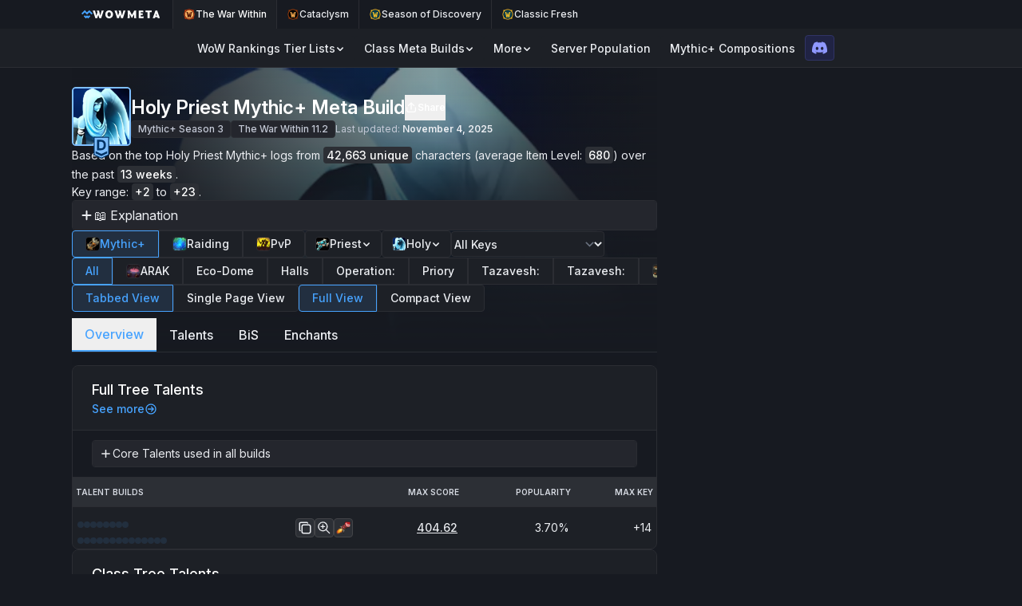

--- FILE ---
content_type: text/html
request_url: https://wowmeta.com/wow/mythic-plus-holy-priest
body_size: 22337
content:
<!doctype html>
<html lang="en" dir="ltr" class="bg-bg">
  <head>
    <meta charset="utf-8" />
    <meta name="viewport" content="width=device-width, initial-scale=1.0" />
    <meta name="google-adsense-account" content="ca-pub-4725607189565591" />

    <link
      rel="apple-touch-icon"
      sizes="180x180"
      href="../apple-touch-icon.png"
    />
    <link
      rel="icon"
      type="image/png"
      sizes="32x32"
      href="../favicon-32x32.png"
    />
    <link
      rel="icon"
      type="image/png"
      sizes="16x16"
      href="../favicon-16x16.png"
    />
    <link rel="manifest" href="../site.webmanifest" />

    <link rel="preconnect" href="https://fonts.googleapis.com" />
    <link rel="preconnect" href="https://fonts.gstatic.com" crossorigin />
    <link
      href="https://fonts.googleapis.com/css2?family=Inter:ital,opsz,wght@0,14..32,100..900;1,14..32,100..900&display=swap"
      rel="stylesheet"
    />

    <script data-cfasync="false">
      window.ramp = window.ramp || {};
      window.ramp.que = window.ramp.que || [];
      window.ramp.passiveMode = true;
    </script>

    
		<link href="../_app/immutable/assets/0.CpdnaAMS.css" rel="stylesheet">
		<link href="../_app/immutable/assets/Table.DNccSfLX.css" rel="stylesheet">
		<link href="../_app/immutable/assets/AdWrapper.O5Deqs98.css" rel="stylesheet">
		<link rel="modulepreload" href="../_app/immutable/entry/start.DKqgn6Bk.js">
		<link rel="modulepreload" href="../_app/immutable/chunks/entry.Bfg2nTKV.js">
		<link rel="modulepreload" href="../_app/immutable/chunks/scheduler.BsibL07h.js">
		<link rel="modulepreload" href="../_app/immutable/entry/app.Df1xsdZg.js">
		<link rel="modulepreload" href="../_app/immutable/chunks/index.CGNQ4ceo.js">
		<link rel="modulepreload" href="../_app/immutable/nodes/0.Ct8ZImWS.js">
		<link rel="modulepreload" href="../_app/immutable/chunks/globals.D0QH3NT1.js">
		<link rel="modulepreload" href="../_app/immutable/chunks/website-domain.D5ShU3AO.js">
		<link rel="modulepreload" href="../_app/immutable/chunks/stores.B9d1Rmp0.js">
		<link rel="modulepreload" href="../_app/immutable/chunks/each.B34aBOHP.js">
		<link rel="modulepreload" href="../_app/immutable/chunks/wowmeta-logo-text.Bk0Il3n5.js">
		<link rel="modulepreload" href="../_app/immutable/chunks/is-loading.store.CCGfNJz0.js">
		<link rel="modulepreload" href="../_app/immutable/chunks/close-line.BD5NsT49.js">
		<link rel="modulepreload" href="../_app/immutable/chunks/rankings-type.store.BsOHSHoq.js">
		<link rel="modulepreload" href="../_app/immutable/chunks/refresh-wowhead-links.s_ek7Y-q.js">
		<link rel="modulepreload" href="../_app/immutable/chunks/get-class-spec-icon.DZ8ndKD1.js">
		<link rel="modulepreload" href="../_app/immutable/chunks/_commonjsHelpers.Cpj98o6Y.js">
		<link rel="modulepreload" href="../_app/immutable/chunks/ranking-category-url.CJT4e2Xb.js">
		<link rel="modulepreload" href="../_app/immutable/chunks/game-type-mode-map.BBjWFn4H.js">
		<link rel="modulepreload" href="../_app/immutable/chunks/ranking-category-title.DdmVyjy1.js">
		<link rel="modulepreload" href="../_app/immutable/chunks/game-type.store.CTfRZpP_.js">
		<link rel="modulepreload" href="../_app/immutable/nodes/42.Ck9Khqte.js">
		<link rel="modulepreload" href="../_app/immutable/chunks/meta-build-entries.D2nA36ce.js">
		<link rel="modulepreload" href="../_app/immutable/chunks/GameTypeMetaBuild.DUtIEyPK.js">
		<link rel="modulepreload" href="../_app/immutable/chunks/is-equal-objects.D-fQp4CQ.js">
		<link rel="modulepreload" href="../_app/immutable/chunks/UiNavigationItem.CGNBa9BD.js">
		<link rel="modulepreload" href="../_app/immutable/chunks/Disclosure.BjsQaLHu.js">
		<link rel="modulepreload" href="../_app/immutable/chunks/make-api-call.DK1Zm8wg.js">
		<link rel="modulepreload" href="../_app/immutable/chunks/Table.tYF5hY-T.js">
		<link rel="modulepreload" href="../_app/immutable/chunks/date-modified.DzQhkwV5.js">
		<link rel="modulepreload" href="../_app/immutable/chunks/AdWrapper.DJJ3VJyx.js">
		<link rel="modulepreload" href="../_app/immutable/chunks/MetaDetails.DALzy3kc.js">
		<link rel="modulepreload" href="../_app/immutable/chunks/dayjs.min.lVgWzJct.js">
		<link rel="modulepreload" href="../_app/immutable/chunks/Background.C9VxFNrQ.js">
		<link rel="modulepreload" href="../_app/immutable/chunks/TableJsonLd.HX8N55jQ.js">
		<link rel="modulepreload" href="../_app/immutable/chunks/serialize-schema.DwRWP291.js">
		<link rel="modulepreload" href="../_app/immutable/chunks/NoDataAvailable.QDp4fabE.js">
		<link rel="modulepreload" href="../_app/immutable/chunks/OpenGraph.DIgdEubo.js">
		<link rel="modulepreload" href="../_app/immutable/chunks/Seo.DMiWy0Tk.js"><title>Holy Priest Mythic+ WoW Meta Build [TWW 11.2]</title><!-- HEAD_svelte-i1fi7d_START --><link rel="canonical" href="https://wowmeta.com/wow/mythic-plus-holy-priest"><!-- HEAD_svelte-i1fi7d_END --><!-- HEAD_svelte-1law5hj_START --><meta name="description" content="WoW Meta Build Guide for Holy Priest in the latest The War Within 11.2 patch. Data science analysis of the best Mythic+ Talents, Stat Priority, BiS, and more."><!-- HEAD_svelte-1law5hj_END --><!-- HEAD_svelte-1a7tr5u_START --><meta property="og:title" content="Holy Priest Mythic+ WoW Meta Build [TWW 11.2]"><meta property="og:type" content="website"><meta property="og:image" content="https://wowmeta.com/_app/immutable/assets/priest-holy.DFJoZU3o.png"><meta property="og:url" content="https://wowmeta.com/wow/mythic-plus-holy-priest"><meta property="og:description" content="WoW Meta Build Guide for Holy Priest in the latest The War Within 11.2 patch. Data science analysis of the best Mythic+ Talents, Stat Priority, BiS, and more."><meta property="twitter:card" content="summary_large_image"><meta property="twitter:image" content="https://wowmeta.com/_app/immutable/assets/priest-holy.DFJoZU3o.png"><meta property="twitter:site" content="@wowmetacom"><!-- HEAD_svelte-1a7tr5u_END --><!-- HEAD_svelte-6fihf4_START --><!-- HTML_TAG_START --><script type="application/ld+json" id="Full-Tree-Talents">{"@context":"https://schema.org/","@type":"Dataset","name":"Full Tree Talents","description":"A dataset showing various Full Tree Talents for a Holy Priest,\n     including shared talents, popularity percentages, and performance scores for each build.","creator":{"@type":"Organization","name":"WoWMeta"},"datePublished":"2024-02-26T00:00:00.000Z","dateModified":"2025-11-04T18:36:16.790Z","license":"https://creativecommons.org/licenses/by/4.0/","isAccessibleForFree":true,"url":"https://wowmeta.com/wow/mythic-plus-holy-priest","distribution":[{"@type":"DataDownload","encodingFormat":"text/html","contentUrl":"https://wowmeta.com/wow/mythic-plus-holy-priest"}],"variableMeasured":[{"@type":"PropertyValue","name":"Talent Builds","description":"Class/Spec/Hero Talents ids"},{"@type":"PropertyValue","name":"Max Score","description":"Maximum Score for ids"},{"@type":"PropertyValue","name":"Popularity","description":"How popular is set of ids among players"},{"@type":"PropertyValue","name":"Max Key","description":"Maximum key for ids"}],"mainEntity":{"@type":"Table","about":"This table presents an overview of Full Tree Talents builds for a Holy Priest.\n    It showcases different combinations, their relative popularity among players, and performance metrics.\n     The table is designed to help players optimize their character builds by comparing various configurations\n      and their effectiveness in the game.","row":[{"@type":"Row","MaxKey":"14","Popularity":"3.6964114103555774","MaxScore":"404.62271428571"}]}}</script><!-- HTML_TAG_END --><!-- HEAD_svelte-6fihf4_END --><!-- HEAD_svelte-6fihf4_START --><!-- HTML_TAG_START --><script type="application/ld+json" id="Class-Tree-Talents">{"@context":"https://schema.org/","@type":"Dataset","name":"Class Tree Talents","description":"A dataset showing various Class Tree Talents for a Holy Priest,\n     including shared talents, popularity percentages, and performance scores for each build.","creator":{"@type":"Organization","name":"WoWMeta"},"datePublished":"2024-02-26T00:00:00.000Z","dateModified":"2025-11-04T18:36:16.790Z","license":"https://creativecommons.org/licenses/by/4.0/","isAccessibleForFree":true,"url":"https://wowmeta.com/wow/mythic-plus-holy-priest","distribution":[{"@type":"DataDownload","encodingFormat":"text/html","contentUrl":"https://wowmeta.com/wow/mythic-plus-holy-priest"}],"variableMeasured":[{"@type":"PropertyValue","name":"Talent Builds","description":"Class Talents ids"},{"@type":"PropertyValue","name":"Max Score","description":"Maximum Score for ids"},{"@type":"PropertyValue","name":"Popularity","description":"How popular is set of ids among players"},{"@type":"PropertyValue","name":"Max Key","description":"Maximum key for ids"}],"mainEntity":{"@type":"Table","about":"This table presents an overview of Class Tree Talents builds for a Holy Priest.\n    It showcases different combinations, their relative popularity among players, and performance metrics.\n     The table is designed to help players optimize their character builds by comparing various configurations\n      and their effectiveness in the game.","row":[{"@type":"Row","MaxKey":"14","Popularity":"4.633991983686098","MaxScore":"404.62271428571"}]}}</script><!-- HTML_TAG_END --><!-- HEAD_svelte-6fihf4_END --><!-- HEAD_svelte-6fihf4_START --><!-- HTML_TAG_START --><script type="application/ld+json" id="Spec-Tree-Talents">{"@context":"https://schema.org/","@type":"Dataset","name":"Spec Tree Talents","description":"A dataset showing various Spec Tree Talents for a Holy Priest,\n     including shared talents, popularity percentages, and performance scores for each build.","creator":{"@type":"Organization","name":"WoWMeta"},"datePublished":"2024-02-26T00:00:00.000Z","dateModified":"2025-11-04T18:36:16.790Z","license":"https://creativecommons.org/licenses/by/4.0/","isAccessibleForFree":true,"url":"https://wowmeta.com/wow/mythic-plus-holy-priest","distribution":[{"@type":"DataDownload","encodingFormat":"text/html","contentUrl":"https://wowmeta.com/wow/mythic-plus-holy-priest"}],"variableMeasured":[{"@type":"PropertyValue","name":"Talent Builds","description":"Spec Talents ids"},{"@type":"PropertyValue","name":"Max Score","description":"Maximum Score for ids"},{"@type":"PropertyValue","name":"Popularity","description":"How popular is set of ids among players"},{"@type":"PropertyValue","name":"Max Key","description":"Maximum key for ids"}],"mainEntity":{"@type":"Table","about":"This table presents an overview of Spec Tree Talents builds for a Holy Priest.\n    It showcases different combinations, their relative popularity among players, and performance metrics.\n     The table is designed to help players optimize their character builds by comparing various configurations\n      and their effectiveness in the game.","row":[{"@type":"Row","MaxKey":"14","Popularity":"1.6618615662283478","MaxScore":"402.91028225806"}]}}</script><!-- HTML_TAG_END --><!-- HEAD_svelte-6fihf4_END --><!-- HEAD_svelte-6fihf4_START --><!-- HTML_TAG_START --><script type="application/ld+json" id="Hero-Tree-Talents">{"@context":"https://schema.org/","@type":"Dataset","name":"Hero Tree Talents","description":"A dataset showing various Hero Tree Talents for a Holy Priest,\n     including shared talents, popularity percentages, and performance scores for each build.","creator":{"@type":"Organization","name":"WoWMeta"},"datePublished":"2024-02-26T00:00:00.000Z","dateModified":"2025-11-04T18:36:16.790Z","license":"https://creativecommons.org/licenses/by/4.0/","isAccessibleForFree":true,"url":"https://wowmeta.com/wow/mythic-plus-holy-priest","distribution":[{"@type":"DataDownload","encodingFormat":"text/html","contentUrl":"https://wowmeta.com/wow/mythic-plus-holy-priest"}],"variableMeasured":[{"@type":"PropertyValue","name":"Talent Builds","description":"Hero Talents ids"},{"@type":"PropertyValue","name":"Max Score","description":"Maximum Score for ids"},{"@type":"PropertyValue","name":"Popularity","description":"How popular is set of ids among players"},{"@type":"PropertyValue","name":"Max Key","description":"Maximum key for ids"}],"mainEntity":{"@type":"Table","about":"This table presents an overview of Hero Tree Talents builds for a Holy Priest.\n    It showcases different combinations, their relative popularity among players, and performance metrics.\n     The table is designed to help players optimize their character builds by comparing various configurations\n      and their effectiveness in the game.","row":[{"@type":"Row","MaxKey":"18","Popularity":"20.00796943487331","MaxScore":"457.17604166667"}]}}</script><!-- HTML_TAG_END --><!-- HEAD_svelte-6fihf4_END --><!-- HEAD_svelte-6fihf4_START --><!-- HTML_TAG_START --><script type="application/ld+json" id="Embellishment-Items">{"@context":"https://schema.org/","@type":"Dataset","name":"Embellishment Items","description":"A dataset showing various Embellishment Items for a Holy Priest,\n     including shared talents, popularity percentages, and performance scores for each build.","creator":{"@type":"Organization","name":"WoWMeta"},"datePublished":"2024-02-26T00:00:00.000Z","dateModified":"2025-11-04T18:36:16.790Z","license":"https://creativecommons.org/licenses/by/4.0/","isAccessibleForFree":true,"url":"https://wowmeta.com/wow/mythic-plus-holy-priest","distribution":[{"@type":"DataDownload","encodingFormat":"text/html","contentUrl":"https://wowmeta.com/wow/mythic-plus-holy-priest"}],"variableMeasured":[{"@type":"PropertyValue","name":"Item","description":"Embellishment ids"},{"@type":"PropertyValue","name":"Max Score","description":"Maximum Score for ids"},{"@type":"PropertyValue","name":"Popularity","description":"How popular is set of ids among players"},{"@type":"PropertyValue","name":"Max Key","description":"Maximum key for ids"}],"mainEntity":{"@type":"Table","about":"This table presents an overview of Embellishment Items builds for a Holy Priest.\n    It showcases different combinations, their relative popularity among players, and performance metrics.\n     The table is designed to help players optimize their character builds by comparing various configurations\n      and their effectiveness in the game.","row":[{"@type":"Row","Item":"215133","MaxKey":"19","Popularity":"1.905632515294283","MaxScore":"472.43244140625"}]}}</script><!-- HTML_TAG_END --><!-- HEAD_svelte-6fihf4_END --><!-- HEAD_svelte-6fihf4_START --><!-- HTML_TAG_START --><script type="application/ld+json" id="Embellishment-Builds">{"@context":"https://schema.org/","@type":"Dataset","name":"Embellishment Builds","description":"A dataset showing various Embellishment Builds for a Holy Priest,\n     including shared talents, popularity percentages, and performance scores for each build.","creator":{"@type":"Organization","name":"WoWMeta"},"datePublished":"2024-02-26T00:00:00.000Z","dateModified":"2025-11-04T18:36:16.790Z","license":"https://creativecommons.org/licenses/by/4.0/","isAccessibleForFree":true,"url":"https://wowmeta.com/wow/mythic-plus-holy-priest","distribution":[{"@type":"DataDownload","encodingFormat":"text/html","contentUrl":"https://wowmeta.com/wow/mythic-plus-holy-priest"}],"variableMeasured":[{"@type":"PropertyValue","name":"Items","description":"Embellishment ids"},{"@type":"PropertyValue","name":"Max Score","description":"Maximum Score for ids"},{"@type":"PropertyValue","name":"Popularity","description":"How popular is set of ids among players"},{"@type":"PropertyValue","name":"Max Key","description":"Maximum key for ids"}],"mainEntity":{"@type":"Table","about":"This table presents an overview of Embellishment Builds builds for a Holy Priest.\n    It showcases different combinations, their relative popularity among players, and performance metrics.\n     The table is designed to help players optimize their character builds by comparing various configurations\n      and their effectiveness in the game.","row":[{"@type":"Row","Items":"215134, 215133","MaxKey":"18","Popularity":"0.25314675479924054","MaxScore":"446.97665322581"}]}}</script><!-- HTML_TAG_END --><!-- HEAD_svelte-6fihf4_END --><!-- HEAD_svelte-6fihf4_START --><!-- HTML_TAG_START --><script type="application/ld+json" id="Crafted-Items">{"@context":"https://schema.org/","@type":"Dataset","name":"Crafted Items","description":"A dataset showing various Crafted Items for a Holy Priest,\n     including shared talents, popularity percentages, and performance scores for each build.","creator":{"@type":"Organization","name":"WoWMeta"},"datePublished":"2024-02-26T00:00:00.000Z","dateModified":"2025-11-04T18:36:16.790Z","license":"https://creativecommons.org/licenses/by/4.0/","isAccessibleForFree":true,"url":"https://wowmeta.com/wow/mythic-plus-holy-priest","distribution":[{"@type":"DataDownload","encodingFormat":"text/html","contentUrl":"https://wowmeta.com/wow/mythic-plus-holy-priest"}],"variableMeasured":[{"@type":"PropertyValue","name":"Item","description":"Crafted ids"},{"@type":"PropertyValue","name":"Max Score","description":"Maximum Score for ids"},{"@type":"PropertyValue","name":"Popularity","description":"How popular is set of ids among players"},{"@type":"PropertyValue","name":"Max Key","description":"Maximum key for ids"}],"mainEntity":{"@type":"Table","about":"This table presents an overview of Crafted Items builds for a Holy Priest.\n    It showcases different combinations, their relative popularity among players, and performance metrics.\n     The table is designed to help players optimize their character builds by comparing various configurations\n      and their effectiveness in the game.","row":[{"@type":"Row","Item":"193510","MaxKey":"4","Popularity":"0.0023439514333263014","MaxScore":"206.45138461538"}]}}</script><!-- HTML_TAG_END --><!-- HEAD_svelte-6fihf4_END --><!-- HEAD_svelte-6fihf4_START --><!-- HTML_TAG_START --><script type="application/ld+json" id="Gems">{"@context":"https://schema.org/","@type":"Dataset","name":"Gems","description":"A dataset showing various Gems for a Holy Priest,\n     including shared talents, popularity percentages, and performance scores for each build.","creator":{"@type":"Organization","name":"WoWMeta"},"datePublished":"2024-02-26T00:00:00.000Z","dateModified":"2025-11-04T18:36:16.790Z","license":"https://creativecommons.org/licenses/by/4.0/","isAccessibleForFree":true,"url":"https://wowmeta.com/wow/mythic-plus-holy-priest","distribution":[{"@type":"DataDownload","encodingFormat":"text/html","contentUrl":"https://wowmeta.com/wow/mythic-plus-holy-priest"}],"variableMeasured":[{"@type":"PropertyValue","name":"Gem","description":"Gem ids"},{"@type":"PropertyValue","name":"Max Score","description":"Maximum Score for ids"},{"@type":"PropertyValue","name":"Popularity","description":"How popular is set of ids among players"},{"@type":"PropertyValue","name":"Max Key","description":"Maximum key for ids"}],"mainEntity":{"@type":"Table","about":"This table presents an overview of Gems builds for a Holy Priest.\n    It showcases different combinations, their relative popularity among players, and performance metrics.\n     The table is designed to help players optimize their character builds by comparing various configurations\n      and their effectiveness in the game.","row":[{"@type":"Row","Gem":"213458","MaxKey":"19","Popularity":"30.45261702177531","MaxScore":"471.2489375"}]}}</script><!-- HTML_TAG_END --><!-- HEAD_svelte-6fihf4_END --><!-- HEAD_svelte-6fihf4_START --><!-- HTML_TAG_START --><script type="application/ld+json" id="Gem-Builds">{"@context":"https://schema.org/","@type":"Dataset","name":"Gem Builds","description":"A dataset showing various Gem Builds for a Holy Priest,\n     including shared talents, popularity percentages, and performance scores for each build.","creator":{"@type":"Organization","name":"WoWMeta"},"datePublished":"2024-02-26T00:00:00.000Z","dateModified":"2025-11-04T18:36:16.790Z","license":"https://creativecommons.org/licenses/by/4.0/","isAccessibleForFree":true,"url":"https://wowmeta.com/wow/mythic-plus-holy-priest","distribution":[{"@type":"DataDownload","encodingFormat":"text/html","contentUrl":"https://wowmeta.com/wow/mythic-plus-holy-priest"}],"variableMeasured":[{"@type":"PropertyValue","name":"Gems","description":"Gem ids"},{"@type":"PropertyValue","name":"Max Score","description":"Maximum Score for ids"},{"@type":"PropertyValue","name":"Popularity","description":"How popular is set of ids among players"},{"@type":"PropertyValue","name":"Max Key","description":"Maximum key for ids"}],"mainEntity":{"@type":"Table","about":"This table presents an overview of Gem Builds builds for a Holy Priest.\n    It showcases different combinations, their relative popularity among players, and performance metrics.\n     The table is designed to help players optimize their character builds by comparing various configurations\n      and their effectiveness in the game.","row":[{"@type":"Row","Gems":"213458, 238044","MaxKey":"13","Popularity":"0.4547265780653025","MaxScore":"389.47109848485"}]}}</script><!-- HTML_TAG_END --><!-- HEAD_svelte-6fihf4_END --><!-- HEAD_svelte-6fihf4_START --><!-- HTML_TAG_START --><script type="application/ld+json" id="Tier-Items">{"@context":"https://schema.org/","@type":"Dataset","name":"Tier Items","description":"A dataset showing various Tier Items for a Holy Priest,\n     including shared talents, popularity percentages, and performance scores for each build.","creator":{"@type":"Organization","name":"WoWMeta"},"datePublished":"2024-02-26T00:00:00.000Z","dateModified":"2025-11-04T18:36:16.790Z","license":"https://creativecommons.org/licenses/by/4.0/","isAccessibleForFree":true,"url":"https://wowmeta.com/wow/mythic-plus-holy-priest","distribution":[{"@type":"DataDownload","encodingFormat":"text/html","contentUrl":"https://wowmeta.com/wow/mythic-plus-holy-priest"}],"variableMeasured":[{"@type":"PropertyValue","name":"Item","description":"Tier ids"},{"@type":"PropertyValue","name":"Max Score","description":"Maximum Score for ids"},{"@type":"PropertyValue","name":"Popularity","description":"How popular is set of ids among players"},{"@type":"PropertyValue","name":"Max Key","description":"Maximum key for ids"}],"mainEntity":{"@type":"Table","about":"This table presents an overview of Tier Items builds for a Holy Priest.\n    It showcases different combinations, their relative popularity among players, and performance metrics.\n     The table is designed to help players optimize their character builds by comparing various configurations\n      and their effectiveness in the game.","row":[{"@type":"Row","Item":"237707","MaxKey":"20","Popularity":"55.253967137800906","MaxScore":"488.3298125"}]}}</script><!-- HTML_TAG_END --><!-- HEAD_svelte-6fihf4_END --><!-- HEAD_svelte-6fihf4_START --><!-- HTML_TAG_START --><script type="application/ld+json" id="Tier-Builds">{"@context":"https://schema.org/","@type":"Dataset","name":"Tier Builds","description":"A dataset showing various Tier Builds for a Holy Priest,\n     including shared talents, popularity percentages, and performance scores for each build.","creator":{"@type":"Organization","name":"WoWMeta"},"datePublished":"2024-02-26T00:00:00.000Z","dateModified":"2025-11-04T18:36:16.790Z","license":"https://creativecommons.org/licenses/by/4.0/","isAccessibleForFree":true,"url":"https://wowmeta.com/wow/mythic-plus-holy-priest","distribution":[{"@type":"DataDownload","encodingFormat":"text/html","contentUrl":"https://wowmeta.com/wow/mythic-plus-holy-priest"}],"variableMeasured":[{"@type":"PropertyValue","name":"Items","description":"Tier ids"},{"@type":"PropertyValue","name":"Max Score","description":"Maximum Score for ids"},{"@type":"PropertyValue","name":"Popularity","description":"How popular is set of ids among players"},{"@type":"PropertyValue","name":"Max Key","description":"Maximum key for ids"}],"mainEntity":{"@type":"Table","about":"This table presents an overview of Tier Builds builds for a Holy Priest.\n    It showcases different combinations, their relative popularity among players, and performance metrics.\n     The table is designed to help players optimize their character builds by comparing various configurations\n      and their effectiveness in the game.","row":[{"@type":"Row","Items":"237709, 237707, 237712, 237708","MaxKey":"18","Popularity":"8.70777957480721","MaxScore":"458.75754032258"}]}}</script><!-- HTML_TAG_END --><!-- HEAD_svelte-6fihf4_END --><!-- HEAD_svelte-6fihf4_START --><!-- HTML_TAG_START --><script type="application/ld+json" id="Back-Enchants">{"@context":"https://schema.org/","@type":"Dataset","name":"Back Enchants","description":"A dataset showing various Back Enchants for a Holy Priest,\n     including shared talents, popularity percentages, and performance scores for each build.","creator":{"@type":"Organization","name":"WoWMeta"},"datePublished":"2024-02-26T00:00:00.000Z","dateModified":"2025-11-04T18:36:16.790Z","license":"https://creativecommons.org/licenses/by/4.0/","isAccessibleForFree":true,"url":"https://wowmeta.com/wow/mythic-plus-holy-priest","distribution":[{"@type":"DataDownload","encodingFormat":"text/html","contentUrl":"https://wowmeta.com/wow/mythic-plus-holy-priest"}],"variableMeasured":[{"@type":"PropertyValue","name":"Enchant","description":"Enchant Ids"},{"@type":"PropertyValue","name":"Max Score","description":"Maximum Score for ids"},{"@type":"PropertyValue","name":"Popularity","description":"How popular is set of ids among players"},{"@type":"PropertyValue","name":"Max Key","description":"Maximum key for ids"}],"mainEntity":{"@type":"Table","about":"This table presents an overview of Back Enchants builds for a Holy Priest.\n    It showcases different combinations, their relative popularity among players, and performance metrics.\n     The table is designed to help players optimize their character builds by comparing various configurations\n      and their effectiveness in the game.","row":[{"@type":"Row","MaxScore":"488.3298125","MaxKey":"20","Popularity":"66.18146871996812"}]}}</script><!-- HTML_TAG_END --><!-- HEAD_svelte-6fihf4_END --><!-- HEAD_svelte-6fihf4_START --><!-- HTML_TAG_START --><script type="application/ld+json" id="Chest-Enchants">{"@context":"https://schema.org/","@type":"Dataset","name":"Chest Enchants","description":"A dataset showing various Chest Enchants for a Holy Priest,\n     including shared talents, popularity percentages, and performance scores for each build.","creator":{"@type":"Organization","name":"WoWMeta"},"datePublished":"2024-02-26T00:00:00.000Z","dateModified":"2025-11-04T18:36:16.790Z","license":"https://creativecommons.org/licenses/by/4.0/","isAccessibleForFree":true,"url":"https://wowmeta.com/wow/mythic-plus-holy-priest","distribution":[{"@type":"DataDownload","encodingFormat":"text/html","contentUrl":"https://wowmeta.com/wow/mythic-plus-holy-priest"}],"variableMeasured":[{"@type":"PropertyValue","name":"Enchant","description":"Enchant Ids"},{"@type":"PropertyValue","name":"Max Score","description":"Maximum Score for ids"},{"@type":"PropertyValue","name":"Popularity","description":"How popular is set of ids among players"},{"@type":"PropertyValue","name":"Max Key","description":"Maximum key for ids"}],"mainEntity":{"@type":"Table","about":"This table presents an overview of Chest Enchants builds for a Holy Priest.\n    It showcases different combinations, their relative popularity among players, and performance metrics.\n     The table is designed to help players optimize their character builds by comparing various configurations\n      and their effectiveness in the game.","row":[{"@type":"Row","MaxScore":"488.3298125","MaxKey":"20","Popularity":"67.04169889599888"}]}}</script><!-- HTML_TAG_END --><!-- HEAD_svelte-6fihf4_END --><!-- HEAD_svelte-6fihf4_START --><!-- HTML_TAG_START --><script type="application/ld+json" id="Wrist-Enchants">{"@context":"https://schema.org/","@type":"Dataset","name":"Wrist Enchants","description":"A dataset showing various Wrist Enchants for a Holy Priest,\n     including shared talents, popularity percentages, and performance scores for each build.","creator":{"@type":"Organization","name":"WoWMeta"},"datePublished":"2024-02-26T00:00:00.000Z","dateModified":"2025-11-04T18:36:16.790Z","license":"https://creativecommons.org/licenses/by/4.0/","isAccessibleForFree":true,"url":"https://wowmeta.com/wow/mythic-plus-holy-priest","distribution":[{"@type":"DataDownload","encodingFormat":"text/html","contentUrl":"https://wowmeta.com/wow/mythic-plus-holy-priest"}],"variableMeasured":[{"@type":"PropertyValue","name":"Enchant","description":"Enchant Ids"},{"@type":"PropertyValue","name":"Max Score","description":"Maximum Score for ids"},{"@type":"PropertyValue","name":"Popularity","description":"How popular is set of ids among players"},{"@type":"PropertyValue","name":"Max Key","description":"Maximum key for ids"}],"mainEntity":{"@type":"Table","about":"This table presents an overview of Wrist Enchants builds for a Holy Priest.\n    It showcases different combinations, their relative popularity among players, and performance metrics.\n     The table is designed to help players optimize their character builds by comparing various configurations\n      and their effectiveness in the game.","row":[{"@type":"Row","MaxScore":"488.3298125","MaxKey":"20","Popularity":"53.86869184070506"}]}}</script><!-- HTML_TAG_END --><!-- HEAD_svelte-6fihf4_END --><!-- HEAD_svelte-6fihf4_START --><!-- HTML_TAG_START --><script type="application/ld+json" id="Engineering-Belt-Enhancements">{"@context":"https://schema.org/","@type":"Dataset","name":"Engineering Belt Enhancements","description":"A dataset showing various Engineering Belt Enhancements for a Holy Priest,\n     including shared talents, popularity percentages, and performance scores for each build.","creator":{"@type":"Organization","name":"WoWMeta"},"datePublished":"2024-02-26T00:00:00.000Z","dateModified":"2025-11-04T18:36:16.790Z","license":"https://creativecommons.org/licenses/by/4.0/","isAccessibleForFree":true,"url":"https://wowmeta.com/wow/mythic-plus-holy-priest","distribution":[{"@type":"DataDownload","encodingFormat":"text/html","contentUrl":"https://wowmeta.com/wow/mythic-plus-holy-priest"}],"variableMeasured":[{"@type":"PropertyValue","name":"Enhancement","description":"Enhancement ids"},{"@type":"PropertyValue","name":"Max Score","description":"Maximum Score for ids"},{"@type":"PropertyValue","name":"Popularity","description":"How popular is set of ids among players"},{"@type":"PropertyValue","name":"Max Key","description":"Maximum key for ids"}],"mainEntity":{"@type":"Table","about":"This table presents an overview of Engineering Belt Enhancements builds for a Holy Priest.\n    It showcases different combinations, their relative popularity among players, and performance metrics.\n     The table is designed to help players optimize their character builds by comparing various configurations\n      and their effectiveness in the game.","row":[{"@type":"Row","Enhancement":"Nitro Boosts","MaxKey":"19","Popularity":"10.85718303916743","MaxScore":"473.31666015625"}]}}</script><!-- HTML_TAG_END --><!-- HEAD_svelte-6fihf4_END --><!-- HEAD_svelte-6fihf4_START --><!-- HTML_TAG_START --><script type="application/ld+json" id="Leg-Enchants">{"@context":"https://schema.org/","@type":"Dataset","name":"Leg Enchants","description":"A dataset showing various Leg Enchants for a Holy Priest,\n     including shared talents, popularity percentages, and performance scores for each build.","creator":{"@type":"Organization","name":"WoWMeta"},"datePublished":"2024-02-26T00:00:00.000Z","dateModified":"2025-11-04T18:36:16.790Z","license":"https://creativecommons.org/licenses/by/4.0/","isAccessibleForFree":true,"url":"https://wowmeta.com/wow/mythic-plus-holy-priest","distribution":[{"@type":"DataDownload","encodingFormat":"text/html","contentUrl":"https://wowmeta.com/wow/mythic-plus-holy-priest"}],"variableMeasured":[{"@type":"PropertyValue","name":"Enchant","description":"Enchant Ids"},{"@type":"PropertyValue","name":"Max Score","description":"Maximum Score for ids"},{"@type":"PropertyValue","name":"Popularity","description":"How popular is set of ids among players"},{"@type":"PropertyValue","name":"Max Key","description":"Maximum key for ids"}],"mainEntity":{"@type":"Table","about":"This table presents an overview of Leg Enchants builds for a Holy Priest.\n    It showcases different combinations, their relative popularity among players, and performance metrics.\n     The table is designed to help players optimize their character builds by comparing various configurations\n      and their effectiveness in the game.","row":[{"@type":"Row","MaxScore":"470.86158928571","MaxKey":"19","Popularity":"49.90038206408363"}]}}</script><!-- HTML_TAG_END --><!-- HEAD_svelte-6fihf4_END --><!-- HEAD_svelte-6fihf4_START --><!-- HTML_TAG_START --><script type="application/ld+json" id="Feet-Enchants">{"@context":"https://schema.org/","@type":"Dataset","name":"Feet Enchants","description":"A dataset showing various Feet Enchants for a Holy Priest,\n     including shared talents, popularity percentages, and performance scores for each build.","creator":{"@type":"Organization","name":"WoWMeta"},"datePublished":"2024-02-26T00:00:00.000Z","dateModified":"2025-11-04T18:36:16.790Z","license":"https://creativecommons.org/licenses/by/4.0/","isAccessibleForFree":true,"url":"https://wowmeta.com/wow/mythic-plus-holy-priest","distribution":[{"@type":"DataDownload","encodingFormat":"text/html","contentUrl":"https://wowmeta.com/wow/mythic-plus-holy-priest"}],"variableMeasured":[{"@type":"PropertyValue","name":"Enchant","description":"Enchant Ids"},{"@type":"PropertyValue","name":"Max Score","description":"Maximum Score for ids"},{"@type":"PropertyValue","name":"Popularity","description":"How popular is set of ids among players"},{"@type":"PropertyValue","name":"Max Key","description":"Maximum key for ids"}],"mainEntity":{"@type":"Table","about":"This table presents an overview of Feet Enchants builds for a Holy Priest.\n    It showcases different combinations, their relative popularity among players, and performance metrics.\n     The table is designed to help players optimize their character builds by comparing various configurations\n      and their effectiveness in the game.","row":[{"@type":"Row","MaxScore":"488.3298125","MaxKey":"20","Popularity":"59.524646649321426"}]}}</script><!-- HTML_TAG_END --><!-- HEAD_svelte-6fihf4_END --><!-- HEAD_svelte-6fihf4_START --><!-- HTML_TAG_START --><script type="application/ld+json" id="Ring-Enchants">{"@context":"https://schema.org/","@type":"Dataset","name":"Ring Enchants","description":"A dataset showing various Ring Enchants for a Holy Priest,\n     including shared talents, popularity percentages, and performance scores for each build.","creator":{"@type":"Organization","name":"WoWMeta"},"datePublished":"2024-02-26T00:00:00.000Z","dateModified":"2025-11-04T18:36:16.790Z","license":"https://creativecommons.org/licenses/by/4.0/","isAccessibleForFree":true,"url":"https://wowmeta.com/wow/mythic-plus-holy-priest","distribution":[{"@type":"DataDownload","encodingFormat":"text/html","contentUrl":"https://wowmeta.com/wow/mythic-plus-holy-priest"}],"variableMeasured":[{"@type":"PropertyValue","name":"Enchants","description":"Enchant Ids"},{"@type":"PropertyValue","name":"Max Score","description":"Maximum Score for ids"},{"@type":"PropertyValue","name":"Popularity","description":"How popular is set of ids among players"},{"@type":"PropertyValue","name":"Max Key","description":"Maximum key for ids"}],"mainEntity":{"@type":"Table","about":"This table presents an overview of Ring Enchants builds for a Holy Priest.\n    It showcases different combinations, their relative popularity among players, and performance metrics.\n     The table is designed to help players optimize their character builds by comparing various configurations\n      and their effectiveness in the game.","row":[{"@type":"Row","MaxScore":"461.45530241935","MaxKey":"18","Popularity":"26.824180202986195"}]}}</script><!-- HTML_TAG_END --><!-- HEAD_svelte-6fihf4_END --><!-- HEAD_svelte-6fihf4_START --><!-- HTML_TAG_START --><script type="application/ld+json" id="Weapon-Enchants">{"@context":"https://schema.org/","@type":"Dataset","name":"Weapon Enchants","description":"A dataset showing various Weapon Enchants for a Holy Priest,\n     including shared talents, popularity percentages, and performance scores for each build.","creator":{"@type":"Organization","name":"WoWMeta"},"datePublished":"2024-02-26T00:00:00.000Z","dateModified":"2025-11-04T18:36:16.790Z","license":"https://creativecommons.org/licenses/by/4.0/","isAccessibleForFree":true,"url":"https://wowmeta.com/wow/mythic-plus-holy-priest","distribution":[{"@type":"DataDownload","encodingFormat":"text/html","contentUrl":"https://wowmeta.com/wow/mythic-plus-holy-priest"}],"variableMeasured":[{"@type":"PropertyValue","name":"Enchant","description":"Enchant Ids"},{"@type":"PropertyValue","name":"Max Score","description":"Maximum Score for ids"},{"@type":"PropertyValue","name":"Popularity","description":"How popular is set of ids among players"},{"@type":"PropertyValue","name":"Max Key","description":"Maximum key for ids"}],"mainEntity":{"@type":"Table","about":"This table presents an overview of Weapon Enchants builds for a Holy Priest.\n    It showcases different combinations, their relative popularity among players, and performance metrics.\n     The table is designed to help players optimize their character builds by comparing various configurations\n      and their effectiveness in the game.","row":[{"@type":"Row","MaxScore":"488.3298125","MaxKey":"20","Popularity":"37.5899491362539"}]}}</script><!-- HTML_TAG_END --><!-- HEAD_svelte-6fihf4_END --><!-- HEAD_svelte-6fihf4_START --><!-- HTML_TAG_START --><script type="application/ld+json" id="Weapons">{"@context":"https://schema.org/","@type":"Dataset","name":"Weapons","description":"A dataset showing various Weapons for a Holy Priest,\n     including shared talents, popularity percentages, and performance scores for each build.","creator":{"@type":"Organization","name":"WoWMeta"},"datePublished":"2024-02-26T00:00:00.000Z","dateModified":"2025-11-04T18:36:16.790Z","license":"https://creativecommons.org/licenses/by/4.0/","isAccessibleForFree":true,"url":"https://wowmeta.com/wow/mythic-plus-holy-priest","distribution":[{"@type":"DataDownload","encodingFormat":"text/html","contentUrl":"https://wowmeta.com/wow/mythic-plus-holy-priest"}],"variableMeasured":[{"@type":"PropertyValue","name":"Items","description":"Weapon ids"},{"@type":"PropertyValue","name":"Max Score","description":"Maximum Score for ids"},{"@type":"PropertyValue","name":"Popularity","description":"How popular is set of ids among players"},{"@type":"PropertyValue","name":"Max Key","description":"Maximum key for ids"}],"mainEntity":{"@type":"Table","about":"This table presents an overview of Weapons builds for a Holy Priest.\n    It showcases different combinations, their relative popularity among players, and performance metrics.\n     The table is designed to help players optimize their character builds by comparing various configurations\n      and their effectiveness in the game.","row":[{"@type":"Row","Items":"222568","MaxKey":"18","Popularity":"27.77816843635","MaxScore":"458.75754032258"}]}}</script><!-- HTML_TAG_END --><!-- HEAD_svelte-6fihf4_END --><!-- HEAD_svelte-6fihf4_START --><!-- HTML_TAG_START --><script type="application/ld+json" id="Trinkets">{"@context":"https://schema.org/","@type":"Dataset","name":"Trinkets","description":"A dataset showing various Trinkets for a Holy Priest,\n     including shared talents, popularity percentages, and performance scores for each build.","creator":{"@type":"Organization","name":"WoWMeta"},"datePublished":"2024-02-26T00:00:00.000Z","dateModified":"2025-11-04T18:36:16.790Z","license":"https://creativecommons.org/licenses/by/4.0/","isAccessibleForFree":true,"url":"https://wowmeta.com/wow/mythic-plus-holy-priest","distribution":[{"@type":"DataDownload","encodingFormat":"text/html","contentUrl":"https://wowmeta.com/wow/mythic-plus-holy-priest"}],"variableMeasured":[{"@type":"PropertyValue","name":"Items","description":"Trinket ids"},{"@type":"PropertyValue","name":"Max Score","description":"Maximum Score for ids"},{"@type":"PropertyValue","name":"Popularity","description":"How popular is set of ids among players"},{"@type":"PropertyValue","name":"Max Key","description":"Maximum key for ids"}],"mainEntity":{"@type":"Table","about":"This table presents an overview of Trinkets builds for a Holy Priest.\n    It showcases different combinations, their relative popularity among players, and performance metrics.\n     The table is designed to help players optimize their character builds by comparing various configurations\n      and their effectiveness in the game.","row":[{"@type":"Row","Items":"242393, 190958","MaxKey":"19","Popularity":"4.2472399971872585","MaxScore":"473.31666015625"}]}}</script><!-- HTML_TAG_END --><!-- HEAD_svelte-6fihf4_END --><!-- HEAD_svelte-6fihf4_START --><!-- HTML_TAG_START --><script type="application/ld+json" id="Head">{"@context":"https://schema.org/","@type":"Dataset","name":"Head","description":"A dataset showing various Head for a Holy Priest,\n     including shared talents, popularity percentages, and performance scores for each build.","creator":{"@type":"Organization","name":"WoWMeta"},"datePublished":"2024-02-26T00:00:00.000Z","dateModified":"2025-11-04T18:36:16.790Z","license":"https://creativecommons.org/licenses/by/4.0/","isAccessibleForFree":true,"url":"https://wowmeta.com/wow/mythic-plus-holy-priest","distribution":[{"@type":"DataDownload","encodingFormat":"text/html","contentUrl":"https://wowmeta.com/wow/mythic-plus-holy-priest"}],"variableMeasured":[{"@type":"PropertyValue","name":"Item","description":"Head ids"},{"@type":"PropertyValue","name":"Max Score","description":"Maximum Score for ids"},{"@type":"PropertyValue","name":"Popularity","description":"How popular is set of ids among players"},{"@type":"PropertyValue","name":"Max Key","description":"Maximum key for ids"}],"mainEntity":{"@type":"Table","about":"This table presents an overview of Head builds for a Holy Priest.\n    It showcases different combinations, their relative popularity among players, and performance metrics.\n     The table is designed to help players optimize their character builds by comparing various configurations\n      and their effectiveness in the game.","row":[{"@type":"Row","Item":"237709","MaxKey":"19","Popularity":"60.23720788505262","MaxScore":"472.43244140625"}]}}</script><!-- HTML_TAG_END --><!-- HEAD_svelte-6fihf4_END --><!-- HEAD_svelte-6fihf4_START --><!-- HTML_TAG_START --><script type="application/ld+json" id="Neck">{"@context":"https://schema.org/","@type":"Dataset","name":"Neck","description":"A dataset showing various Neck for a Holy Priest,\n     including shared talents, popularity percentages, and performance scores for each build.","creator":{"@type":"Organization","name":"WoWMeta"},"datePublished":"2024-02-26T00:00:00.000Z","dateModified":"2025-11-04T18:36:16.790Z","license":"https://creativecommons.org/licenses/by/4.0/","isAccessibleForFree":true,"url":"https://wowmeta.com/wow/mythic-plus-holy-priest","distribution":[{"@type":"DataDownload","encodingFormat":"text/html","contentUrl":"https://wowmeta.com/wow/mythic-plus-holy-priest"}],"variableMeasured":[{"@type":"PropertyValue","name":"Item","description":"Neck ids"},{"@type":"PropertyValue","name":"Max Score","description":"Maximum Score for ids"},{"@type":"PropertyValue","name":"Popularity","description":"How popular is set of ids among players"},{"@type":"PropertyValue","name":"Max Key","description":"Maximum key for ids"}],"mainEntity":{"@type":"Table","about":"This table presents an overview of Neck builds for a Holy Priest.\n    It showcases different combinations, their relative popularity among players, and performance metrics.\n     The table is designed to help players optimize their character builds by comparing various configurations\n      and their effectiveness in the game.","row":[{"@type":"Row","Item":"185820","MaxKey":"19","Popularity":"13.552727187492675","MaxScore":"471.94526209677"}]}}</script><!-- HTML_TAG_END --><!-- HEAD_svelte-6fihf4_END --><!-- HEAD_svelte-6fihf4_START --><!-- HTML_TAG_START --><script type="application/ld+json" id="Shoulder">{"@context":"https://schema.org/","@type":"Dataset","name":"Shoulder","description":"A dataset showing various Shoulder for a Holy Priest,\n     including shared talents, popularity percentages, and performance scores for each build.","creator":{"@type":"Organization","name":"WoWMeta"},"datePublished":"2024-02-26T00:00:00.000Z","dateModified":"2025-11-04T18:36:16.790Z","license":"https://creativecommons.org/licenses/by/4.0/","isAccessibleForFree":true,"url":"https://wowmeta.com/wow/mythic-plus-holy-priest","distribution":[{"@type":"DataDownload","encodingFormat":"text/html","contentUrl":"https://wowmeta.com/wow/mythic-plus-holy-priest"}],"variableMeasured":[{"@type":"PropertyValue","name":"Item","description":"Shoulder ids"},{"@type":"PropertyValue","name":"Max Score","description":"Maximum Score for ids"},{"@type":"PropertyValue","name":"Popularity","description":"How popular is set of ids among players"},{"@type":"PropertyValue","name":"Max Key","description":"Maximum key for ids"}],"mainEntity":{"@type":"Table","about":"This table presents an overview of Shoulder builds for a Holy Priest.\n    It showcases different combinations, their relative popularity among players, and performance metrics.\n     The table is designed to help players optimize their character builds by comparing various configurations\n      and their effectiveness in the game.","row":[{"@type":"Row","Item":"237707","MaxKey":"20","Popularity":"62.73117221011181","MaxScore":"488.3298125"}]}}</script><!-- HTML_TAG_END --><!-- HEAD_svelte-6fihf4_END --><!-- HEAD_svelte-6fihf4_START --><!-- HTML_TAG_START --><script type="application/ld+json" id="Back">{"@context":"https://schema.org/","@type":"Dataset","name":"Back","description":"A dataset showing various Back for a Holy Priest,\n     including shared talents, popularity percentages, and performance scores for each build.","creator":{"@type":"Organization","name":"WoWMeta"},"datePublished":"2024-02-26T00:00:00.000Z","dateModified":"2025-11-04T18:36:16.790Z","license":"https://creativecommons.org/licenses/by/4.0/","isAccessibleForFree":true,"url":"https://wowmeta.com/wow/mythic-plus-holy-priest","distribution":[{"@type":"DataDownload","encodingFormat":"text/html","contentUrl":"https://wowmeta.com/wow/mythic-plus-holy-priest"}],"variableMeasured":[{"@type":"PropertyValue","name":"Item","description":"Back ids"},{"@type":"PropertyValue","name":"Max Score","description":"Maximum Score for ids"},{"@type":"PropertyValue","name":"Popularity","description":"How popular is set of ids among players"},{"@type":"PropertyValue","name":"Max Key","description":"Maximum key for ids"}],"mainEntity":{"@type":"Table","about":"This table presents an overview of Back builds for a Holy Priest.\n    It showcases different combinations, their relative popularity among players, and performance metrics.\n     The table is designed to help players optimize their character builds by comparing various configurations\n      and their effectiveness in the game.","row":[{"@type":"Row","Item":"235499","MaxKey":"20","Popularity":"96.09732086351171","MaxScore":"488.3298125"}]}}</script><!-- HTML_TAG_END --><!-- HEAD_svelte-6fihf4_END --><!-- HEAD_svelte-6fihf4_START --><!-- HTML_TAG_START --><script type="application/ld+json" id="Chest">{"@context":"https://schema.org/","@type":"Dataset","name":"Chest","description":"A dataset showing various Chest for a Holy Priest,\n     including shared talents, popularity percentages, and performance scores for each build.","creator":{"@type":"Organization","name":"WoWMeta"},"datePublished":"2024-02-26T00:00:00.000Z","dateModified":"2025-11-04T18:36:16.790Z","license":"https://creativecommons.org/licenses/by/4.0/","isAccessibleForFree":true,"url":"https://wowmeta.com/wow/mythic-plus-holy-priest","distribution":[{"@type":"DataDownload","encodingFormat":"text/html","contentUrl":"https://wowmeta.com/wow/mythic-plus-holy-priest"}],"variableMeasured":[{"@type":"PropertyValue","name":"Item","description":"Chest ids"},{"@type":"PropertyValue","name":"Max Score","description":"Maximum Score for ids"},{"@type":"PropertyValue","name":"Popularity","description":"How popular is set of ids among players"},{"@type":"PropertyValue","name":"Max Key","description":"Maximum key for ids"}],"mainEntity":{"@type":"Table","about":"This table presents an overview of Chest builds for a Holy Priest.\n    It showcases different combinations, their relative popularity among players, and performance metrics.\n     The table is designed to help players optimize their character builds by comparing various configurations\n      and their effectiveness in the game.","row":[{"@type":"Row","Item":"237712","MaxKey":"20","Popularity":"63.95237090687481","MaxScore":"488.3298125"}]}}</script><!-- HTML_TAG_END --><!-- HEAD_svelte-6fihf4_END --><!-- HEAD_svelte-6fihf4_START --><!-- HTML_TAG_START --><script type="application/ld+json" id="Wrist">{"@context":"https://schema.org/","@type":"Dataset","name":"Wrist","description":"A dataset showing various Wrist for a Holy Priest,\n     including shared talents, popularity percentages, and performance scores for each build.","creator":{"@type":"Organization","name":"WoWMeta"},"datePublished":"2024-02-26T00:00:00.000Z","dateModified":"2025-11-04T18:36:16.790Z","license":"https://creativecommons.org/licenses/by/4.0/","isAccessibleForFree":true,"url":"https://wowmeta.com/wow/mythic-plus-holy-priest","distribution":[{"@type":"DataDownload","encodingFormat":"text/html","contentUrl":"https://wowmeta.com/wow/mythic-plus-holy-priest"}],"variableMeasured":[{"@type":"PropertyValue","name":"Item","description":"Wrist ids"},{"@type":"PropertyValue","name":"Max Score","description":"Maximum Score for ids"},{"@type":"PropertyValue","name":"Popularity","description":"How popular is set of ids among players"},{"@type":"PropertyValue","name":"Max Key","description":"Maximum key for ids"}],"mainEntity":{"@type":"Table","about":"This table presents an overview of Wrist builds for a Holy Priest.\n    It showcases different combinations, their relative popularity among players, and performance metrics.\n     The table is designed to help players optimize their character builds by comparing various configurations\n      and their effectiveness in the game.","row":[{"@type":"Row","Item":"222815","MaxKey":"20","Popularity":"45.08590582003141","MaxScore":"487.44910714286"}]}}</script><!-- HTML_TAG_END --><!-- HEAD_svelte-6fihf4_END --><!-- HEAD_svelte-6fihf4_START --><!-- HTML_TAG_START --><script type="application/ld+json" id="Hands">{"@context":"https://schema.org/","@type":"Dataset","name":"Hands","description":"A dataset showing various Hands for a Holy Priest,\n     including shared talents, popularity percentages, and performance scores for each build.","creator":{"@type":"Organization","name":"WoWMeta"},"datePublished":"2024-02-26T00:00:00.000Z","dateModified":"2025-11-04T18:36:16.790Z","license":"https://creativecommons.org/licenses/by/4.0/","isAccessibleForFree":true,"url":"https://wowmeta.com/wow/mythic-plus-holy-priest","distribution":[{"@type":"DataDownload","encodingFormat":"text/html","contentUrl":"https://wowmeta.com/wow/mythic-plus-holy-priest"}],"variableMeasured":[{"@type":"PropertyValue","name":"Item","description":"Hand ids"},{"@type":"PropertyValue","name":"Max Score","description":"Maximum Score for ids"},{"@type":"PropertyValue","name":"Popularity","description":"How popular is set of ids among players"},{"@type":"PropertyValue","name":"Max Key","description":"Maximum key for ids"}],"mainEntity":{"@type":"Table","about":"This table presents an overview of Hands builds for a Holy Priest.\n    It showcases different combinations, their relative popularity among players, and performance metrics.\n     The table is designed to help players optimize their character builds by comparing various configurations\n      and their effectiveness in the game.","row":[{"@type":"Row","Item":"237710","MaxKey":"20","Popularity":"56.55720413473033","MaxScore":"488.3298125"}]}}</script><!-- HTML_TAG_END --><!-- HEAD_svelte-6fihf4_END --><!-- HEAD_svelte-6fihf4_START --><!-- HTML_TAG_START --><script type="application/ld+json" id="Waists">{"@context":"https://schema.org/","@type":"Dataset","name":"Waists","description":"A dataset showing various Waists for a Holy Priest,\n     including shared talents, popularity percentages, and performance scores for each build.","creator":{"@type":"Organization","name":"WoWMeta"},"datePublished":"2024-02-26T00:00:00.000Z","dateModified":"2025-11-04T18:36:16.790Z","license":"https://creativecommons.org/licenses/by/4.0/","isAccessibleForFree":true,"url":"https://wowmeta.com/wow/mythic-plus-holy-priest","distribution":[{"@type":"DataDownload","encodingFormat":"text/html","contentUrl":"https://wowmeta.com/wow/mythic-plus-holy-priest"}],"variableMeasured":[{"@type":"PropertyValue","name":"Item","description":"Waist ids"},{"@type":"PropertyValue","name":"Max Score","description":"Maximum Score for ids"},{"@type":"PropertyValue","name":"Popularity","description":"How popular is set of ids among players"},{"@type":"PropertyValue","name":"Max Key","description":"Maximum key for ids"}],"mainEntity":{"@type":"Table","about":"This table presents an overview of Waists builds for a Holy Priest.\n    It showcases different combinations, their relative popularity among players, and performance metrics.\n     The table is designed to help players optimize their character builds by comparing various configurations\n      and their effectiveness in the game.","row":[{"@type":"Row","Item":"242664","MaxKey":"18","Popularity":"57.679956871293626","MaxScore":"458.1345625"}]}}</script><!-- HTML_TAG_END --><!-- HEAD_svelte-6fihf4_END --><!-- HEAD_svelte-6fihf4_START --><!-- HTML_TAG_START --><script type="application/ld+json" id="Legs">{"@context":"https://schema.org/","@type":"Dataset","name":"Legs","description":"A dataset showing various Legs for a Holy Priest,\n     including shared talents, popularity percentages, and performance scores for each build.","creator":{"@type":"Organization","name":"WoWMeta"},"datePublished":"2024-02-26T00:00:00.000Z","dateModified":"2025-11-04T18:36:16.790Z","license":"https://creativecommons.org/licenses/by/4.0/","isAccessibleForFree":true,"url":"https://wowmeta.com/wow/mythic-plus-holy-priest","distribution":[{"@type":"DataDownload","encodingFormat":"text/html","contentUrl":"https://wowmeta.com/wow/mythic-plus-holy-priest"}],"variableMeasured":[{"@type":"PropertyValue","name":"Item","description":"Leg ids"},{"@type":"PropertyValue","name":"Max Score","description":"Maximum Score for ids"},{"@type":"PropertyValue","name":"Popularity","description":"How popular is set of ids among players"},{"@type":"PropertyValue","name":"Max Key","description":"Maximum key for ids"}],"mainEntity":{"@type":"Table","about":"This table presents an overview of Legs builds for a Holy Priest.\n    It showcases different combinations, their relative popularity among players, and performance metrics.\n     The table is designed to help players optimize their character builds by comparing various configurations\n      and their effectiveness in the game.","row":[{"@type":"Row","Item":"237708","MaxKey":"20","Popularity":"64.74931439420575","MaxScore":"488.3298125"}]}}</script><!-- HTML_TAG_END --><!-- HEAD_svelte-6fihf4_END --><!-- HEAD_svelte-6fihf4_START --><!-- HTML_TAG_START --><script type="application/ld+json" id="Feet">{"@context":"https://schema.org/","@type":"Dataset","name":"Feet","description":"A dataset showing various Feet for a Holy Priest,\n     including shared talents, popularity percentages, and performance scores for each build.","creator":{"@type":"Organization","name":"WoWMeta"},"datePublished":"2024-02-26T00:00:00.000Z","dateModified":"2025-11-04T18:36:16.790Z","license":"https://creativecommons.org/licenses/by/4.0/","isAccessibleForFree":true,"url":"https://wowmeta.com/wow/mythic-plus-holy-priest","distribution":[{"@type":"DataDownload","encodingFormat":"text/html","contentUrl":"https://wowmeta.com/wow/mythic-plus-holy-priest"}],"variableMeasured":[{"@type":"PropertyValue","name":"Item","description":"Feet ids"},{"@type":"PropertyValue","name":"Max Score","description":"Maximum Score for ids"},{"@type":"PropertyValue","name":"Popularity","description":"How popular is set of ids among players"},{"@type":"PropertyValue","name":"Max Key","description":"Maximum key for ids"}],"mainEntity":{"@type":"Table","about":"This table presents an overview of Feet builds for a Holy Priest.\n    It showcases different combinations, their relative popularity among players, and performance metrics.\n     The table is designed to help players optimize their character builds by comparing various configurations\n      and their effectiveness in the game.","row":[{"@type":"Row","Item":"243305","MaxKey":"20","Popularity":"32.611396291868836","MaxScore":"487.44910714286"}]}}</script><!-- HTML_TAG_END --><!-- HEAD_svelte-6fihf4_END --><!-- HEAD_svelte-6fihf4_START --><!-- HTML_TAG_START --><script type="application/ld+json" id="Rings">{"@context":"https://schema.org/","@type":"Dataset","name":"Rings","description":"A dataset showing various Rings for a Holy Priest,\n     including shared talents, popularity percentages, and performance scores for each build.","creator":{"@type":"Organization","name":"WoWMeta"},"datePublished":"2024-02-26T00:00:00.000Z","dateModified":"2025-11-04T18:36:16.790Z","license":"https://creativecommons.org/licenses/by/4.0/","isAccessibleForFree":true,"url":"https://wowmeta.com/wow/mythic-plus-holy-priest","distribution":[{"@type":"DataDownload","encodingFormat":"text/html","contentUrl":"https://wowmeta.com/wow/mythic-plus-holy-priest"}],"variableMeasured":[{"@type":"PropertyValue","name":"Items","description":"Ring ids"},{"@type":"PropertyValue","name":"Max Score","description":"Maximum Score for ids"},{"@type":"PropertyValue","name":"Popularity","description":"How popular is set of ids among players"},{"@type":"PropertyValue","name":"Max Key","description":"Maximum key for ids"}],"mainEntity":{"@type":"Table","about":"This table presents an overview of Rings builds for a Holy Priest.\n    It showcases different combinations, their relative popularity among players, and performance metrics.\n     The table is designed to help players optimize their character builds by comparing various configurations\n      and their effectiveness in the game.","row":[{"@type":"Row","Items":"221136, 185813","MaxKey":"18","Popularity":"2.526779645125753","MaxScore":"458.1345625"}]}}</script><!-- HTML_TAG_END --><!-- HEAD_svelte-6fihf4_END --><!-- HEAD_svelte-6fihf4_START --><!-- HTML_TAG_START --><script type="application/ld+json" id="Stat-Priority">{"@context":"https://schema.org/","@type":"Dataset","name":"Stat Priority","description":"A dataset showing various Stat Priority for a Holy Priest,\n     including shared talents, popularity percentages, and performance scores for each build.","creator":{"@type":"Organization","name":"WoWMeta"},"datePublished":"2024-02-26T00:00:00.000Z","dateModified":"2025-11-04T18:36:16.790Z","license":"https://creativecommons.org/licenses/by/4.0/","isAccessibleForFree":true,"url":"https://wowmeta.com/wow/mythic-plus-holy-priest","distribution":[{"@type":"DataDownload","encodingFormat":"text/html","contentUrl":"https://wowmeta.com/wow/mythic-plus-holy-priest"}],"variableMeasured":[{"@type":"PropertyValue","name":"Stat","description":"Stat Name"},{"@type":"PropertyValue","name":"Median Total Gain from Gear","description":"Median total stat gain from all gears"}],"mainEntity":{"@type":"Table","about":"This table presents an overview of Stat Priority builds for a Holy Priest.\n    It showcases different combinations, their relative popularity among players, and performance metrics.\n     The table is designed to help players optimize their character builds by comparing various configurations\n      and their effectiveness in the game.","row":[{"@type":"Row","Stat":"Stamina","MedianTotalGainfromGear":"221843.08426979845"},{"@type":"Row","Stat":"Intellect","MedianTotalGainfromGear":"39951.19147446123"},{"@type":"Row","Stat":"Agility","MedianTotalGainfromGear":"7913.575145593317"},{"@type":"Row","Stat":"Strength","MedianTotalGainfromGear":"7891.188922595719"},{"@type":"Row","Stat":"Mastery","MedianTotalGainfromGear":"6563.745972230993"},{"@type":"Row","Stat":"Haste","MedianTotalGainfromGear":"6047.060023390963"},{"@type":"Row","Stat":"Critical Strike","MedianTotalGainfromGear":"5382.926300028447"},{"@type":"Row","Stat":"Versatility","MedianTotalGainfromGear":"1894.5682452835033"},{"@type":"Row","Stat":"Speed","MedianTotalGainfromGear":"1256"},{"@type":"Row","Stat":"Perception","MedianTotalGainfromGear":"36"}]}}</script><!-- HTML_TAG_END --><!-- HEAD_svelte-6fihf4_END -->
  </head>
  <body
    data-sveltekit-preload-data="hover"
    class="flex min-h-screen flex-col justify-between text-text"
  >
    <div style="display: contents">   <header class="sticky z-40 left-0 top-0 flex flex-col bg-bgp1 border-b border-border justify-center lg:items-center"><nav class="relative bg-bg w-full flex justify-center" aria-label="Meta navigation"><div class="layout-container-custom overflow-x-scroll select-none scrollbar-none whitespace-nowrap flex items-center text-xs font-medium h-9"><a href="/" class="pl-3 pr-4 flex flex-shrink-0 h-full items-center gap-2 select-none" title="Go to Home Page" data-svelte-h="svelte-1cj43qd"><span class="sr-only">WoWMeta Home Page</span> <img src="data:image/svg+xml,%3csvg%20fill='none'%20height='227'%20viewBox='0%200%20300%20227'%20width='300'%20xmlns='http://www.w3.org/2000/svg'%3e%3cg%20clip-rule='evenodd'%20fill='%2347a3ff'%20fill-rule='evenodd'%3e%3cpath%20d='m209.58%20136.49-14.94%2014.91-14.94%2014.91-14.94-14.91-14.93-14.91-14.93%2014.91-14.93%2014.91-14.71-14.68c-8.0899-8.07-14.9199-14.68-15.1899-14.68s-7.06%206.61-15.11%2014.69l-14.63%2014.69%2029.7%2029.98%2029.6999%2029.98%2015.07-15.05%2015.07-15.05%2015.06%2015.14%2015.06%2015.14%2029.97-29.79%2029.97-29.8-15.17-15.2-15.17-15.2z'/%3e%3cpath%20d='m255.07%2045.15-44.94-45.15-30.23%2030.14-30.23%2030.14-29.55-30.06-29.55-30.05-45.28%2044.67-45.29%2044.66%2015.18%2015.25%2015.17%2015.24%2029.87-29.85%2029.87-29.85%2029.87%2029.85%2029.87%2029.85%2029.87-29.85%2029.87-29.85%2030.12%2030.09%2030.12%2030.1%2015.09-15.09%2015.1-15.1z'/%3e%3c/g%3e%3c/svg%3e" alt="WoWMeta Logo Icon" class="h-[14px] w-[14px]"> <img src="data:image/svg+xml,%3csvg%20fill='none'%20height='232'%20viewBox='0%200%201938%20232'%20width='1938'%20xmlns='http://www.w3.org/2000/svg'%3e%3cpath%20d='m75.7%20228c-1.05-11.55-3.85-23.45-7.7-35l-51.8-154c-3.85-11.55-8.05-23.45-15.4-35.00002h70.35c.7%2011.55002%202.8%2023.10002%205.95%2035.00002l30.8%20115.85%2030.45-97.3-5.95-18.55c-3.85-11.55-9.45-23.45-16.8-35.00002h70c.7%2011.55002%202.8%2023.10002%205.95%2035.00002l29.05%20113.75%2030.45-113.75c3.15-11.9%205.25-23.45%205.95-35.00002h66.15c-7.35%2011.55002-11.55%2023.45002-15.4%2035.00002l-51.8%20154c-3.85%2011.55-6.65%2023.45-7.7%2035h-57.75c-1.05-11.55-3.85-23.45-7.7-35l-19.95-61.25-21.7%2061.25c-3.85%2011.55-6.65%2023.45-7.7%2035zm400.047%203.5c-65.1%200-110.6-47.6-110.6-115.5%200-67.2%2045.5-115.500013%20110.6-115.500013%2064.4%200%20109.9%2048.300013%20109.9%20115.500013%200%2067.9-45.5%20115.5-109.9%20115.5zm-49.7-115.5c0%2039.55%2018.9%2064.4%2050.05%2064.4%2029.75%200%2048.65-24.85%2048.65-64.4%200-39.2-18.9-63.7-48.65-63.7-31.15%200-50.05%2024.5-50.05%2063.7zm275.073%20112c-1.05-11.55-3.85-23.45-7.7-35l-51.8-154c-3.85-11.55-8.05-23.45-15.4-35.00002h70.35c.7%2011.55002%202.8%2023.10002%205.95%2035.00002l30.8%20115.85%2030.45-97.3-5.95-18.55c-3.85-11.55-9.45-23.45-16.8-35.00002h70c.7%2011.55002%202.8%2023.10002%205.95%2035.00002l29.05%20113.75%2030.45-113.75c3.15-11.9%205.25-23.45%205.95-35.00002h66.15c-7.35%2011.55002-11.55%2023.45002-15.4%2035.00002l-51.8%20154c-3.85%2011.55-6.65%2023.45-7.7%2035h-57.75c-1.05-11.55-3.85-23.45-7.7-35l-19.95-61.25-21.7%2061.25c-3.85%2011.55-6.65%2023.45-7.7%2035zm426.13-4.9-64.4-113.75%202.1%2083.65c.35%2011.55%201.4%2023.45%203.5%2035h-66.15c3.15-11.55%204.55-23.45%204.55-35v-154c0-11.55-1.4-23.45-4.55-35.00002h60.2l68.25%20128.10002%2067.9-128.10002h57.05c-3.15%2011.55002-4.55%2023.45002-4.55%2035.00002v154c0%2011.55%201.4%2023.45%204.55%2035h-66.15c2.1-11.55%203.15-23.45%203.5-35l2.1-83.65-64.4%20113.75zm195.8%204.9c3.15-11.55%204.55-23.45%204.55-35v-154c0-11.55-1.4-23.45-4.55-35.00002h110.6c6.65%200%2013.3-.34999%2019.6-1.4l3.5%2054.60002c-6.3-2.8-12.95-3.5-19.6-3.5h-52.15v32.2c3.85.35%208.05.7%2011.9.7h24.5c6.65%200%2013.3-.7%2019.6-2.1v50.4c-6.3-1.4-12.95-2.1-19.6-2.1h-24.5c-3.85%200-8.05.35-11.9.7v44.8h58.8c8.05%200%2016.45-.7%2024.85-5.25l-10.15%2057.05c-6.3-1.4-12.95-2.1-19.6-2.1zm252.16%200c3.15-11.55%204.55-23.45%204.55-35v-142.8h-36.4c-13.3%200-19.95%202.1-26.25%205.6v-53.90001c6.3%201.4%2012.95%202.09999%2019.25%202.09999h144.55c6.65%200%2013.3-.69999%2019.6-2.09999v53.90001c-6.3-3.5-12.95-5.6-26.6-5.6h-36.05v142.8c0%2011.55%201.4%2023.45%204.55%2035zm295.01%200c-1.75-10.15-4.2-20.65-7.35-30.8-5.25-1.05-10.85-1.4-16.1-1.4h-32.2c-5.25%200-10.85.35-16.45%201.4-3.15%2010.15-5.6%2020.65-7.35%2030.8h-67.55c7.35-11.55%2012.95-23.45%2016.8-35l53.9-154c3.85-11.55%206.65-23.45%207.7-35.00002h57.75c1.05%2011.55002%203.85%2023.45002%207.7%2035.00002l53.9%20154c3.85%2011.55%209.45%2023.45%2016.8%2035zm-57.75-77.35c4.55.7%209.45%201.05%2014%201.05h7.7c4.9%200%209.8-.35%2014.35-1.05l-17.85-59.85z'%20fill='%23fff'/%3e%3c/svg%3e" alt="WoWMeta Logo Text" class="h-[10px]"></a> <a href="/" class="flex flex-shrink-0 gap-1.5 h-full items-center px-3 border-l border-border bg-bgp1  text-textp3"><img src="data:image/svg+xml,%3csvg%20fill='none'%20height='512'%20viewBox='0%200%20512%20512'%20width='512'%20xmlns='http://www.w3.org/2000/svg'%3e%3cpath%20d='m255.7%20424.5c92.784%200%20168-75.216%20168-168s-75.216-168-168-168-167.9998%2075.216-167.9998%20168%2075.2158%20168%20167.9998%20168z'%20fill='%23faaf61'/%3e%3cpath%20d='m466%20256.501c0-42.3-13.2-84-36.8-119.4v-51.4002c0-1.4-1.4-2.8-2.8-2.8h-51.4c-71.5-49.3-165.9-49.3-237.4%200h-51.3c-.7%200-1.4%200-2.1.7s-.7%201.4-.7%202.1v50.7002c-50%2072.2-50%20167.3%200%20239.5v50.7c0%201.4%201.4%202.8%202.8%202.8h51.4c72.2%2049.3%20166.6%2048.6%20238.8-.7h50.7c1.4%200%202.8-1.4%202.8-3.5v-50.7c23.5-34%2036-75.6%2036-118zm-392.2%200c0-100.7%2081.2-181.9002%20181.9-181.9002s181.9%2081.2002%20181.9%20181.9002-81.2%20181.9-181.9%20181.9-181.9-81.2-181.9-181.9z'%20fill='%23e13e04'/%3e%3cpath%20d='m134.9%20157.9h68.7c-1.4%207.6-2.1%2015.3-2.1%2023.6%202.8%2030.5%2022.9%20115.2%2022.9%20115.2l32.6-131.8%2033.4%20129.1s20.1-113.9%2020.1-121.5c-.7-5.6-3.5-11.1-8.3-14.6h72.9c-9.7%209-16.7%2020.1-20.8%2033.3-6.2%2025-28.5%20151.3-28.5%20159%20.7%208.3%203.5%2016%208.3%2022.9h-68c1.4-6.2%202.1-12.5%202.1-18.7%200-11.8-10.4-66.6-10.4-66.6s-13.9%2056.9-13.9%2067.3c0%206.2%201.4%2012.5%204.2%2018h-68.7s13.2-9.7%2013.2-18.7c-1.4-25.7-37.5-159.7-40.3-170.1-2.2-10.4-8.4-20.1-17.4-26.4z'%20fill='%23461002'/%3e%3c/svg%3e" alt="The War Within icon" class="h-[16px] grayscale-0"> The War Within</a><a href="/cata" class="flex flex-shrink-0 gap-1.5 h-full items-center px-3 border-l border-border  bg-bg  text-text"><img src="data:image/svg+xml,%3csvg%20fill='none'%20height='512'%20viewBox='0%200%20512%20512'%20width='512'%20xmlns='http://www.w3.org/2000/svg'%3e%3cpath%20d='m255.7%20424.5c92.784%200%20168-75.216%20168-168s-75.216-168-168-168-167.9998%2075.216-167.9998%20168%2075.2158%20168%20167.9998%20168z'%20fill='%23010100'/%3e%3cpath%20d='m466%20256.501c0-42.3-13.2-84-36.8-119.4v-51.4002c0-1.4-1.4-2.8-2.8-2.8h-51.4c-71.5-49.3-165.9-49.3-237.4%200h-51.3c-.7%200-1.4%200-2.1.7s-.7%201.4-.7%202.1v50.7002c-50%2072.2-50%20167.3%200%20239.5v50.7c0%201.4%201.4%202.8%202.8%202.8h51.4c72.2%2049.3%20166.6%2048.6%20238.8-.7h50.7c1.4%200%202.8-1.4%202.8-3.5v-50.7c23.5-34%2036-75.6%2036-118zm-392.2%200c0-100.7%2081.2-181.9002%20181.9-181.9002s181.9%2081.2002%20181.9%20181.9002-81.2%20181.9-181.9%20181.9-181.9-81.2-181.9-181.9z'%20fill='%23a43b00'/%3e%3cpath%20d='m134.9%20157.9h68.7c-1.4%207.6-2.1%2015.3-2.1%2023.6%202.8%2030.5%2022.9%20115.2%2022.9%20115.2l32.6-131.8%2033.4%20129.1s20.1-113.9%2020.1-121.5c-.7-5.6-3.5-11.1-8.3-14.6h72.9c-9.7%209-16.7%2020.1-20.8%2033.3-6.2%2025-28.5%20151.3-28.5%20159%20.7%208.3%203.5%2016%208.3%2022.9h-68c1.4-6.2%202.1-12.5%202.1-18.7%200-11.8-10.4-66.6-10.4-66.6s-13.9%2056.9-13.9%2067.3c0%206.2%201.4%2012.5%204.2%2018h-68.7s13.2-9.7%2013.2-18.7c-1.4-25.7-37.5-159.7-40.3-170.1-2.2-10.4-8.4-20.1-17.4-26.4z'%20fill='%23feaf51'/%3e%3c/svg%3e" alt="Cataclysm icon" class="h-[16px] grayscale-0"> Cataclysm</a><a href="/sod" class="flex flex-shrink-0 gap-1.5 h-full items-center px-3 border-l border-border  bg-bg  text-text"><img src="data:image/svg+xml,%3csvg%20fill='none'%20height='512'%20viewBox='0%200%20512%20512'%20width='512'%20xmlns='http://www.w3.org/2000/svg'%3e%3cpath%20d='m255.7%20424.5c92.784%200%20168-75.216%20168-168s-75.216-168-168-168-167.9998%2075.216-167.9998%20168%2075.2158%20168%20167.9998%20168z'%20fill='%23003b4d'/%3e%3cg%20fill='%23f4bf2a'%3e%3cpath%20d='m466%20256.501c0-42.3-13.2-84-36.8-119.4v-51.4002c0-1.4-1.4-2.8-2.8-2.8h-51.4c-71.5-49.3-165.9-49.3-237.4%200h-51.3c-.7%200-1.4%200-2.1.7s-.7%201.4-.7%202.1v50.7002c-50%2072.2-50%20167.3%200%20239.5v50.7c0%201.4%201.4%202.8%202.8%202.8h51.4c72.2%2049.3%20166.6%2048.6%20238.8-.7h50.7c1.4%200%202.8-1.4%202.8-3.5v-50.7c23.5-34%2036-75.6%2036-118zm-392.2%200c0-100.7%2081.2-181.9002%20181.9-181.9002s181.9%2081.2002%20181.9%20181.9002-81.2%20181.9-181.9%20181.9-181.9-81.2-181.9-181.9z'/%3e%3cpath%20d='m134.9%20157.9h68.7c-1.4%207.6-2.1%2015.3-2.1%2023.6%202.8%2030.5%2022.9%20115.2%2022.9%20115.2l32.6-131.8%2033.4%20129.1s20.1-113.9%2020.1-121.5c-.7-5.6-3.5-11.1-8.3-14.6h72.9c-9.7%209-16.7%2020.1-20.8%2033.3-6.2%2025-28.5%20151.3-28.5%20159%20.7%208.3%203.5%2016%208.3%2022.9h-68c1.4-6.2%202.1-12.5%202.1-18.7%200-11.8-10.4-66.6-10.4-66.6s-13.9%2056.9-13.9%2067.3c0%206.2%201.4%2012.5%204.2%2018h-68.7s13.2-9.7%2013.2-18.7c-1.4-25.7-37.5-159.7-40.3-170.1-2.2-10.4-8.4-20.1-17.4-26.4z'/%3e%3c/g%3e%3c/svg%3e" alt="Season of Discovery icon" class="h-[16px] grayscale-0"> Season of Discovery</a><a href="/classic-fresh" class="flex flex-shrink-0 gap-1.5 h-full items-center px-3 border-l border-border  bg-bg  text-text"><img src="data:image/svg+xml,%3csvg%20fill='none'%20height='512'%20viewBox='0%200%20512%20512'%20width='512'%20xmlns='http://www.w3.org/2000/svg'%3e%3cpath%20d='m255.7%20424.5c92.784%200%20168-75.216%20168-168s-75.216-168-168-168-167.9998%2075.216-167.9998%20168%2075.2158%20168%20167.9998%20168z'%20fill='%23003b4d'/%3e%3cg%20fill='%23f4bf2a'%3e%3cpath%20d='m466%20256.501c0-42.3-13.2-84-36.8-119.4v-51.4002c0-1.4-1.4-2.8-2.8-2.8h-51.4c-71.5-49.3-165.9-49.3-237.4%200h-51.3c-.7%200-1.4%200-2.1.7s-.7%201.4-.7%202.1v50.7002c-50%2072.2-50%20167.3%200%20239.5v50.7c0%201.4%201.4%202.8%202.8%202.8h51.4c72.2%2049.3%20166.6%2048.6%20238.8-.7h50.7c1.4%200%202.8-1.4%202.8-3.5v-50.7c23.5-34%2036-75.6%2036-118zm-392.2%200c0-100.7%2081.2-181.9002%20181.9-181.9002s181.9%2081.2002%20181.9%20181.9002-81.2%20181.9-181.9%20181.9-181.9-81.2-181.9-181.9z'/%3e%3cpath%20d='m134.9%20157.9h68.7c-1.4%207.6-2.1%2015.3-2.1%2023.6%202.8%2030.5%2022.9%20115.2%2022.9%20115.2l32.6-131.8%2033.4%20129.1s20.1-113.9%2020.1-121.5c-.7-5.6-3.5-11.1-8.3-14.6h72.9c-9.7%209-16.7%2020.1-20.8%2033.3-6.2%2025-28.5%20151.3-28.5%20159%20.7%208.3%203.5%2016%208.3%2022.9h-68c1.4-6.2%202.1-12.5%202.1-18.7%200-11.8-10.4-66.6-10.4-66.6s-13.9%2056.9-13.9%2067.3c0%206.2%201.4%2012.5%204.2%2018h-68.7s13.2-9.7%2013.2-18.7c-1.4-25.7-37.5-159.7-40.3-170.1-2.2-10.4-8.4-20.1-17.4-26.4z'/%3e%3c/g%3e%3c/svg%3e" alt="Classic Fresh icon" class="h-[16px] grayscale-0"> Classic Fresh</a> <div class="absolute left-0 top-0 bottom-0 w-8 pointer-events-none bg-gradient-to-r from-bgm1 to-transparent transition" style="opacity: 0;"></div> <div class="absolute right-0 top-0 bottom-0 w-8 pointer-events-none bg-gradient-to-l from-bgm1 to-transparent transition" style="opacity: 0;"></div></div></nav> <div class="flex gap-8 items-center h-12 layout-container justify-between px-2 sm:px-4 min-[1115px]:px-0"><nav class="hidden lg:flex pt-0.5" aria-label="Main navigation"><button aria-controls="G7CMnDMvp_" aria-expanded="false" data-state="closed" id="_ejfdKnS8r" tabindex="0" data-melt-dropdown-menu-trigger="" data-menu-trigger="" type="button" class="w-fit font-medium text-sm
        hover:no-underline transition hover:brightness-130 active:brightness-90 px-3 py-1.5 rounded bg-bgp1"><div class="flex items-center justify-center gap-1.5"><div class="flex gap-2 items-center justify-center"> WoW Rankings Tier Lists</div> <svg viewBox="0 0 12 12" width="1.2em" height="1.2em" class="size-3"><!-- HTML_TAG_START --><path fill="currentColor" d="M2.22 4.47a.75.75 0 0 1 1.06 0L6 7.19l2.72-2.72a.75.75 0 0 1 1.06 1.06L6.53 8.78a.75.75 0 0 1-1.06 0L2.22 5.53a.75.75 0 0 1 0-1.06"/><!-- HTML_TAG_END --></svg></div></button> <button aria-controls="aNY-JeGM1Z" aria-expanded="false" data-state="closed" id="MrRIgGOG3V" tabindex="0" data-melt-dropdown-menu-trigger="" data-menu-trigger="" type="button" class="w-fit font-medium text-sm
        hover:no-underline transition hover:brightness-130 active:brightness-90 px-3 py-1.5 rounded bg-bgp1"><div class="flex items-center justify-center gap-1.5"><div class="flex gap-2 items-center justify-center"> Class Meta Builds</div> <svg viewBox="0 0 12 12" width="1.2em" height="1.2em" class="size-3"><!-- HTML_TAG_START --><path fill="currentColor" d="M2.22 4.47a.75.75 0 0 1 1.06 0L6 7.19l2.72-2.72a.75.75 0 0 1 1.06 1.06L6.53 8.78a.75.75 0 0 1-1.06 0L2.22 5.53a.75.75 0 0 1 0-1.06"/><!-- HTML_TAG_END --></svg></div></button> <button aria-controls="9ASsa1H1LG" aria-expanded="false" data-state="closed" id="s5Np7jAZZz" tabindex="0" data-melt-dropdown-menu-trigger="" data-menu-trigger="" type="button" class="w-fit font-medium text-sm
        hover:no-underline transition hover:brightness-130 active:brightness-90 px-3 py-1.5 rounded bg-bgp1"><div class="flex items-center justify-center gap-1.5"><div class="flex gap-2 items-center justify-center"> More</div> <svg viewBox="0 0 12 12" width="1.2em" height="1.2em" class="size-3"><!-- HTML_TAG_START --><path fill="currentColor" d="M2.22 4.47a.75.75 0 0 1 1.06 0L6 7.19l2.72-2.72a.75.75 0 0 1 1.06 1.06L6.53 8.78a.75.75 0 0 1-1.06 0L2.22 5.53a.75.75 0 0 1 0-1.06"/><!-- HTML_TAG_END --></svg></div></button> <a class="w-fit text-text font-medium text-sm hover:no-underline transition hover:brightness-130 active:brightness-90 px-3 py-1.5 rounded bg-bgp1 text-text" href="/wow/population"><div class="flex items-center justify-center gap-1.5"> Server Population</div></a><a class="w-fit text-text font-medium text-sm hover:no-underline transition hover:brightness-130 active:brightness-90 px-3 py-1.5 rounded bg-bgp1 text-text" href="/wow/mythic-plus-compositions"><div class="flex items-center justify-center gap-1.5"> Mythic+ Compositions</div></a></nav> <div class="flex justify-end items-center flex-grow gap-2">      <a href="https://discord.com/invite/2kbHnV9pC4" title="Join us on Discord" aria-label="Link to our Discord community" target="_blank" class="transition hover:brightness-130 active:brightness-90 hover:no-underline flex items-center h-8 px-2 py-1 rounded border bg-discord-button-bg border-discord-button-border"><div class="text-text"><svg viewBox="0 0 16 16" width="1.2em" height="1.2em" class="text-discord-button-icon"><!-- HTML_TAG_START --><path fill="currentColor" d="M13.545 2.907a13.2 13.2 0 0 0-3.257-1.011a.05.05 0 0 0-.052.025c-.141.25-.297.577-.406.833a12.2 12.2 0 0 0-3.658 0a8 8 0 0 0-.412-.833a.05.05 0 0 0-.052-.025c-1.125.194-2.22.534-3.257 1.011a.04.04 0 0 0-.021.018C.356 6.024-.213 9.047.066 12.032q.003.022.021.037a13.3 13.3 0 0 0 3.995 2.02a.05.05 0 0 0 .056-.019q.463-.63.818-1.329a.05.05 0 0 0-.01-.059l-.018-.011a9 9 0 0 1-1.248-.595a.05.05 0 0 1-.02-.066l.015-.019q.127-.095.248-.195a.05.05 0 0 1 .051-.007c2.619 1.196 5.454 1.196 8.041 0a.05.05 0 0 1 .053.007q.121.1.248.195a.05.05 0 0 1-.004.085a8 8 0 0 1-1.249.594a.05.05 0 0 0-.03.03a.05.05 0 0 0 .003.041c.24.465.515.909.817 1.329a.05.05 0 0 0 .056.019a13.2 13.2 0 0 0 4.001-2.02a.05.05 0 0 0 .021-.037c.334-3.451-.559-6.449-2.366-9.106a.03.03 0 0 0-.02-.019m-8.198 7.307c-.789 0-1.438-.724-1.438-1.612s.637-1.613 1.438-1.613c.807 0 1.45.73 1.438 1.613c0 .888-.637 1.612-1.438 1.612m5.316 0c-.788 0-1.438-.724-1.438-1.612s.637-1.613 1.438-1.613c.807 0 1.451.73 1.438 1.613c0 .888-.631 1.612-1.438 1.612"/><!-- HTML_TAG_END --></svg></div></a> <button type="button" class="lg:hidden items-center justify-center self-stretch px-2 hover:text-accent" aria-controls="mobile-menu" aria-expanded="false"><span class="sr-only">Open menu</span> <svg viewBox="0 0 24 24" width="1.2em" height="1.2em"><!-- HTML_TAG_START --><path fill="none" stroke="currentColor" stroke-linecap="round" stroke-linejoin="round" stroke-width="2" d="M4 6h16M4 12h16M4 18h16"/><!-- HTML_TAG_END --></svg></button></div></div> <div class="hidden"><nav class="lg:hidden bg-bgm1 px-4" aria-label="Main navigation" id="mobile-menu"><div class="px-2 pb-3 pt-2 [&_a]:py-2 [&_button]:py-2"><button aria-controls="qJDiyIqxka" aria-expanded="false" data-state="closed" id="Jz1hk87EZB" tabindex="0" data-melt-dropdown-menu-trigger="" data-menu-trigger="" type="button" class="w-fit font-medium text-sm
        hover:no-underline transition hover:brightness-130 active:brightness-90 px-3 py-1.5 rounded bg-bgp1"><div class="flex items-center justify-center gap-1.5"><div class="flex gap-2 items-center justify-center"> WoW Rankings Tier Lists</div> <svg viewBox="0 0 12 12" width="1.2em" height="1.2em" class="size-3"><!-- HTML_TAG_START --><path fill="currentColor" d="M2.22 4.47a.75.75 0 0 1 1.06 0L6 7.19l2.72-2.72a.75.75 0 0 1 1.06 1.06L6.53 8.78a.75.75 0 0 1-1.06 0L2.22 5.53a.75.75 0 0 1 0-1.06"/><!-- HTML_TAG_END --></svg></div></button> <button aria-controls="7BGlivXe-k" aria-expanded="false" data-state="closed" id="o13OTdEuak" tabindex="0" data-melt-dropdown-menu-trigger="" data-menu-trigger="" type="button" class="w-fit font-medium text-sm
        hover:no-underline transition hover:brightness-130 active:brightness-90 px-3 py-1.5 rounded bg-bgp1"><div class="flex items-center justify-center gap-1.5"><div class="flex gap-2 items-center justify-center"> Class Meta Builds</div> <svg viewBox="0 0 12 12" width="1.2em" height="1.2em" class="size-3"><!-- HTML_TAG_START --><path fill="currentColor" d="M2.22 4.47a.75.75 0 0 1 1.06 0L6 7.19l2.72-2.72a.75.75 0 0 1 1.06 1.06L6.53 8.78a.75.75 0 0 1-1.06 0L2.22 5.53a.75.75 0 0 1 0-1.06"/><!-- HTML_TAG_END --></svg></div></button> <button aria-controls="WQubdCfEVY" aria-expanded="false" data-state="closed" id="ur8YDzqCRK" tabindex="0" data-melt-dropdown-menu-trigger="" data-menu-trigger="" type="button" class="w-fit font-medium text-sm
        hover:no-underline transition hover:brightness-130 active:brightness-90 px-3 py-1.5 rounded bg-bgp1"><div class="flex items-center justify-center gap-1.5"><div class="flex gap-2 items-center justify-center"> More</div> <svg viewBox="0 0 12 12" width="1.2em" height="1.2em" class="size-3"><!-- HTML_TAG_START --><path fill="currentColor" d="M2.22 4.47a.75.75 0 0 1 1.06 0L6 7.19l2.72-2.72a.75.75 0 0 1 1.06 1.06L6.53 8.78a.75.75 0 0 1-1.06 0L2.22 5.53a.75.75 0 0 1 0-1.06"/><!-- HTML_TAG_END --></svg></div></button> <a class="w-fit text-text font-medium text-sm hover:no-underline transition hover:brightness-130 active:brightness-90 px-3 py-1.5 rounded bg-bgp1 text-text" href="/wow/population"><div class="flex items-center justify-center gap-1.5"> Server Population</div></a><a class="w-fit text-text font-medium text-sm hover:no-underline transition hover:brightness-130 active:brightness-90 px-3 py-1.5 rounded bg-bgp1 text-text" href="/wow/mythic-plus-compositions"><div class="flex items-center justify-center gap-1.5"> Mythic+ Compositions</div></a></div></nav></div></header> <main class="flex-grow">  <div class="px-4 flex justify-center items-center svelte-vym8tj" style=""><div class="flex min-[1200px]:gap-4 min-w-0 w-full layout-container-custom"><div class="ad-content-custom"><div class="flex justify-center w-full relative"><div class="absolute inset-0 w-full z-0" style="
      background-image:
      linear-gradient(180deg, rgba(23,26,33,0.28) 0%, var(--color-background) 100%),
      linear-gradient(270deg, var(--color-background) 2.27%, rgba(23,26,33,0.00) 37.69%),
      radial-gradient(60% 80% at 68% 15.89%, rgba(23,26,33,0.00) 0%, var(--color-background) 100%),
      url(/_app/immutable/assets/priest-holy.DFJoZU3o.png);
    background-size: cover;
    background-repeat: no-repeat;
    background-position: top center;
    "></div> <div class="pt-6 pb-2 flex flex-col gap-3 relative layout-container-custom" id="top"><div class="flex flex-col gap-4 text-sm"><div class="relative flex gap-5 items-center"><a href="/wow/mythic-plus-healer-tier-list" class="relative w-fit" title="WoW Mythic+ Healer Rankings Tier List"><picture><source srcset="/_app/immutable/assets/priest-holy.CuzZfHt0.avif 1x, /_app/immutable/assets/priest-holy.DVbuKMZB.avif 2x" type="image/avif"><source srcset="/_app/immutable/assets/priest-holy.DrB5xI0t.webp 1x, /_app/immutable/assets/priest-holy.CM8bnI9p.webp 2x" type="image/webp"><source srcset="/_app/immutable/assets/priest-holy.DejszKKY.png 1x, /_app/immutable/assets/priest-holy.DFJoZU3o.png 2x" type="image/png"> <img src="/_app/immutable/assets/priest-holy.DFJoZU3o.png" alt="Holy Priest Icon" class="relative rounded-[5px] border-2 min-w-[74px] min-h-[74px] max-w-[74px] max-h-[74px]
    border-d-tier" width="448" height="448"></picture> <img src="data:image/svg+xml,%3csvg%20fill='none'%20height='468'%20viewBox='0%200%20324%20468'%20width='324'%20xmlns='http://www.w3.org/2000/svg'%3e%3cpath%20d='m155.316%20453.763-136.4-64.679c-5.9757-2.834-6.7031-3.329-7.1408-3.763-.6435-.638-1.1341-1.414-1.435-2.269-.2046-.581-.34025-1.45-.34025-8.064l.00035-341.3879c0-4.6454.0077-7.5281.1847-9.6945.1675-2.0496.4353-2.5629.4692-2.6294.5753-1.129%201.4931-2.0469%202.6221-2.6221.0666-.034.5799-.3018%202.6295-.4692%202.1664-.177%205.049-.1848%209.6945-.1848l272.7997-.0001c4.645%200%207.528.0078%209.694.1848%202.036.1663%202.556.4316%202.629.4684l.001.0008c1.129.5752%202.047%201.4931%202.622%202.6221l.001.0014c.037.0722.302.5923.468%202.628.177%202.1664.185%205.0491.185%209.6945v341.388c0%206.614-.136%207.483-.34%208.064-.301.855-.792%201.631-1.435%202.269-.438.434-1.165.929-7.141%203.763l-136.4%2064.679c-4.525%202.146-5.146%202.349-5.627%202.435-.699.126-1.415.126-2.114%200-.481-.086-1.102-.289-5.627-2.435z'%20fill='%237fbffe'%20stroke='%23013365'%20stroke-width='20'/%3e%3cg%20fill='%23013365'%3e%3cpath%20d='m159.271%20366.713c1.003.473%201.505.71%202.028.803.464.082.939.082%201.403%200%20.523-.093%201.025-.33%202.028-.803l108.519-51.159c3.033-1.43%204.549-2.145%205.778-1.943%201.073.176%202.028.782%202.645%201.677.706%201.025.706%202.702.706%206.055v32.333c0%201.477%200%202.215-.229%202.862-.203.573-.533%201.092-.966%201.517-.489.482-1.158.795-2.496%201.42l-113.977%2053.259c-.996.465-1.494.698-2.014.79-.46.081-.931.081-1.391%200-.52-.092-1.018-.325-2.014-.79l-113.9773-53.259c-1.3375-.625-2.0063-.938-2.4959-1.42-.4328-.425-.7631-.944-.9656-1.517-.2292-.647-.2292-1.385-.2292-2.862v-32.333c0-3.353%200-5.03.7064-6.055.617-.895%201.572-1.501%202.6451-1.677%201.2283-.202%202.7447.513%205.7777%201.943z'/%3e%3cpath%20d='m149.307%20291h-77.3439v-218.1818h77.9829c21.946%200%2040.838%204.3679%2056.676%2013.1037%2015.838%208.6647%2028.019%2021.1291%2036.541%2037.3931%208.594%2016.265%2012.891%2035.725%2012.891%2058.381%200%2022.727-4.297%2042.259-12.891%2058.594-8.522%2016.335-20.774%2028.871-36.754%2037.606-15.909%208.736-34.943%2013.104-57.102%2013.104zm-31.215-39.524h29.297c13.637%200%2025.107-2.415%2034.411-7.244%209.375-4.901%2016.406-12.465%2021.093-22.692%204.759-10.299%207.138-23.58%207.138-39.844%200-16.122-2.379-29.297-7.138-39.524-4.687-10.227-11.683-17.756-20.987-22.585-9.304-4.83-20.774-7.245-34.41-7.245h-29.404z'/%3e%3c/g%3e%3c/svg%3e" alt="D tier" class="absolute bottom-[-16px] left-1/2 -translate-x-1/2 min-w-[28px] min-h-[28px] max-w-[28px] max-h-[28px]"></a> <div class="flex flex-1 flex-col gap-2.5"><div class="flex flex-wrap w-full gap-3"><h1>Holy Priest Mythic+ Meta Build</h1> <button class="flex flex-w gap-1 font-semibold text-xs items-center transition hover:brightness-130 active:brightness-90" title="Share this page with others"><div class="relative w-4 h-4"><div class="absolute transition-opacity duration-200 opacity-100"><svg viewBox="0 0 24 24" width="16" height="16" class="text-textp1"><!-- HTML_TAG_START --><path fill="currentColor" d="M12.707 2.293a1 1 0 0 0-1.414 0l-5.25 5.25a1 1 0 0 0 1.414 1.414L11 5.414V15a1 1 0 1 0 2 0V5.414l3.543 3.543a1 1 0 1 0 1.414-1.414zM4 11a1 1 0 0 1 1 1v5.5A1.5 1.5 0 0 0 6.5 19h11a1.5 1.5 0 0 0 1.5-1.5V12a1 1 0 1 1 2 0v5.5a3.5 3.5 0 0 1-3.5 3.5h-11A3.5 3.5 0 0 1 3 17.5V12a1 1 0 0 1 1-1"/><!-- HTML_TAG_END --></svg></div> <div class="absolute transition-opacity duration-200 opacity-0"><svg viewBox="0 0 24 24" width="16" height="16" class="text-green-500"><!-- HTML_TAG_START --><path fill="currentColor" d="M18.333 6A3.667 3.667 0 0 1 22 9.667v8.666A3.667 3.667 0 0 1 18.333 22H9.667A3.667 3.667 0 0 1 6 18.333V9.667A3.667 3.667 0 0 1 9.667 6zM15 2c1.094 0 1.828.533 2.374 1.514a1 1 0 1 1-1.748.972C15.405 4.088 15.284 4 15 4H5c-.548 0-1 .452-1 1v9.998c0 .32.154.618.407.805l.1.065a1 1 0 1 1-.99 1.738A3 3 0 0 1 2 15V5c0-1.652 1.348-3 3-3zm1.293 9.293L13 14.585l-1.293-1.292a1 1 0 0 0-1.414 1.414l2 2a1 1 0 0 0 1.414 0l4-4a1 1 0 0 0-1.414-1.414"/><!-- HTML_TAG_END --></svg></div></div> <div class="relative"><span class="block transition-opacity duration-200 opacity-100 text-textp1">Share</span> <span class="block absolute top-0 left-0 transition-opacity duration-200 opacity-0 text-green-500 whitespace-nowrap">Link copied</span></div></button></div> <div class="flex flex-wrap gap-2.5 text-xs items-center"><span class="inline-flex badge items-center px-2 py-0.5 text-xs text-textm2 font-medium   rounded bg-bgp2 border border-border">Mythic+ Season 3</span> <span class="inline-flex badge items-center px-2 py-0.5 text-xs text-textm2 font-medium   rounded bg-bgp2 border border-border">The War Within 11.2</span> <div class="flex gap-2.5"><div><span class="text-textm2" data-svelte-h="svelte-1d1mv3a">Last updated:</span> <span class="font-semibold">November 4, 2025</span></div></div></div></div></div> <p class="leading-6">Based on the top
        Holy Priest Mythic+ logs from <span class="px-1 py-0.5 bg-bgp3 font-medium rounded text-textp2 whitespace-break-spaces">42,663 unique</span>
          characters (average
            Item Level: <span class="px-1 py-0.5 bg-bgp3 font-medium rounded text-textp2 whitespace-break-spaces">680</span>) over
          the past
          <span class="px-1 py-0.5 bg-bgp3 font-medium rounded text-textp2 whitespace-break-spaces">13 weeks</span>.</p> <p>Key range:
          <span class="px-1 py-0.5 bg-bgp3 font-medium rounded text-textp2 whitespace-break-spaces">+2</span>
          to
          <span class="px-1 py-0.5 bg-bgp3 font-medium rounded text-textp2 whitespace-break-spaces">+23</span>.</p></div> <details class="group rounded overflow-hidden border border-border max-w-[1100px]"><summary class="list-none [&::-webkit-details-marker]:hidden flex items-center gap-1.5 px-2 py-1.5 select-none cursor-pointer bg-bgp2 transition hover:brightness-130 active:brightness-90"><svg viewBox="0 0 16 16" width="1.2em" height="1.2em" class="hidden group-open:block"><!-- HTML_TAG_START --><path fill="currentColor" d="M3.75 7.25a.75.75 0 0 0 0 1.5h8.5a.75.75 0 0 0 0-1.5z"/><!-- HTML_TAG_END --></svg> <svg viewBox="0 0 16 16" width="1.2em" height="1.2em" class="block group-open:hidden"><!-- HTML_TAG_START --><path fill="currentColor" d="M8.75 3.75a.75.75 0 0 0-1.5 0v3.5h-3.5a.75.75 0 0 0 0 1.5h3.5v3.5a.75.75 0 0 0 1.5 0v-3.5h3.5a.75.75 0 0 0 0-1.5h-3.5z"/><!-- HTML_TAG_END --></svg> 📖 Explanation</summary> <div class="p-3 text-sm leading-6 bg-bgp1"><div slot="inside" class="flex flex-col gap-4"><ul class="list-inside list-disc flex flex-col gap-3"><li data-svelte-h="svelte-57h6v7"><b>MAX:</b> <span>Maximum value of the metric, indicating the highest performance or
            value achieved within the dataset.</span></li> <li data-svelte-h="svelte-14fymc2"><b>Popularity:</b> <span>Percentage of players who have exactly the same value/set of
            values. This percentage is calculated based on the number of unique
            characters, providing insight into how common or rare a particular
            configuration is among players.</span></li> <li data-svelte-h="svelte-1gg6if0"><b>Median Total Gain from Gear:</b> <span>The median combined stat bonus from all equipped items across
            characters. This metric reflects the typical stat enhancement that
            characters receive from their gear.</span></li> <li data-svelte-h="svelte-13gg5t5"><b>Score:</b> <span>Score is a proprietary metric of WarcraftLogs; it measures the
              relative performance of each player in Mythic+ runs. You can read
              more about it <a href="https://www.warcraftlogs.com/help/ranks/" class="link" target="_blank">here</a>.</span></li> </ul> <p data-svelte-h="svelte-11stli2">See the <a href="/faq" target="_blank" class="link">FAQ</a> for more
      details. Use our
      <a href="https://discord.com/invite/2kbHnV9pC4" target="_blank" class="link">Discord</a> for discussions.</p></div></div></details>  <div class="flex flex-wrap gap-2 sm:gap-3 w-full justify-start"><div class="flex text-sm gap-1 flex-col w-full sm:w-auto justify-center"><div class="relative"><ul role="tablist" class="flex text-sm overflow-x-scroll select-none scrollbar-none"><button role="tab" class="relative flex gap-2 items-center px-4 py-1.5 whitespace-nowrap border border-1 first:rounded-l last:rounded-r bg-bgp1-selected border-accent cursor-default" aria-selected="true" title="Mythic+"><picture><source srcset="/_app/immutable/assets/mythic-plus.3jMR56Yq.avif 1x, /_app/immutable/assets/mythic-plus.vpMQv8Vk.avif 2x" type="image/avif"><source srcset="/_app/immutable/assets/mythic-plus.CFY_dx_o.webp 1x, /_app/immutable/assets/mythic-plus.4bV7_bYj.webp 2x" type="image/webp"><source srcset="/_app/immutable/assets/mythic-plus.BWT5N5zK.png 1x, /_app/immutable/assets/mythic-plus.DaK2sY4M.png 2x" type="image/png"> <img src="/_app/immutable/assets/mythic-plus.DaK2sY4M.png" alt="Mythic+ Icon" class="rounded border border-border pointer-events-none min-w-[148x] min-h-[18px] max-w-[18px] max-h-[18px]" width="336" height="336"></picture> <span class="font-medium text-accent">Mythic+</span> </button><a href="/wow/raid-holy-priest" title="Raiding" class="relative flex gap-2 items-center px-4 py-1.5 whitespace-nowrap border border-1 first:rounded-l last:rounded-r bg-bgp1 transition hover:brightness-130 active:brightness-90 group border-border cursor-pointer hover:no-underline"><picture><source srcset="/_app/immutable/assets/amirdrassil-raid.C9QaOfoe.avif 1x, /_app/immutable/assets/amirdrassil-raid.CvH3mRhb.avif 2x" type="image/avif"><source srcset="/_app/immutable/assets/amirdrassil-raid.Cdsiyg_-.webp 1x, /_app/immutable/assets/amirdrassil-raid.CjiVpKSQ.webp 2x" type="image/webp"><source srcset="/_app/immutable/assets/amirdrassil-raid.Ce60-SLb.png 1x, /_app/immutable/assets/amirdrassil-raid.Y5pHiWC1.png 2x" type="image/png"> <img src="/_app/immutable/assets/amirdrassil-raid.Y5pHiWC1.png" alt="Raiding Icon" class="rounded border border-border pointer-events-none min-w-[148x] min-h-[18px] max-w-[18px] max-h-[18px]" width="336" height="336"></picture> <span class="font-medium text-text">Raiding</span> </a><a href="/wow/pvp-holy-priest" title="PvP" class="relative flex gap-2 items-center px-4 py-1.5 whitespace-nowrap border border-1 first:rounded-l last:rounded-r bg-bgp1 transition hover:brightness-130 active:brightness-90 group border-border cursor-pointer hover:no-underline"><picture><source srcset="/_app/immutable/assets/rated-pvp.ZPSCYim-.avif 1x, /_app/immutable/assets/rated-pvp.CDhgxiJP.avif 2x" type="image/avif"><source srcset="/_app/immutable/assets/rated-pvp.DGbvCjBB.webp 1x, /_app/immutable/assets/rated-pvp.Dp3QRSYC.webp 2x" type="image/webp"><source srcset="/_app/immutable/assets/rated-pvp.XYhZdP1Q.png 1x, /_app/immutable/assets/rated-pvp.iBF_iHpL.png 2x" type="image/png"> <img src="/_app/immutable/assets/rated-pvp.iBF_iHpL.png" alt="PvP Icon" class="rounded border border-border pointer-events-none min-w-[148x] min-h-[18px] max-w-[18px] max-h-[18px]" width="336" height="336"></picture> <span class="font-medium text-text">PvP</span> </a></ul> <div class="absolute left-0 top-0 bottom-0 w-4 pointer-events-none bg-gradient-to-r from-accent/25 to-transparent transition" style="opacity: 0;"></div> <div class="absolute right-0 top-0 bottom-0 w-4 pointer-events-none bg-gradient-to-l from-accent/25 to-transparent transition" style="opacity: 0;"></div></div></div>   <div class="flex text-sm gap-1 flex-col w-full sm:w-auto justify-center"><div class="flex gap-2"><button aria-controls="SNJpcxRaFl" aria-expanded="false" data-state="closed" id="zZbKNd5wn3" tabindex="0" data-melt-dropdown-menu-trigger="" data-menu-trigger="" type="button" class="w-fit font-medium text-sm
        hover:no-underline transition hover:brightness-130 active:brightness-90 px-3 py-1.5 border rounded bg-bgp1 border-border"><div class="flex items-center justify-center gap-1.5"><div class="flex gap-2 items-center justify-center"><picture><source srcset="/_app/immutable/assets/priest.D9A7MV9i.avif 1x, /_app/immutable/assets/priest.C_CHI59E.avif 2x" type="image/avif"><source srcset="/_app/immutable/assets/priest.Dr4icLZF.webp 1x, /_app/immutable/assets/priest.DDQ5V7QY.webp 2x" type="image/webp"><source srcset="/_app/immutable/assets/priest.DXxpOj72.png 1x, /_app/immutable/assets/priest.CuQnM2SK.png 2x" type="image/png"> <img src="/_app/immutable/assets/priest.CuQnM2SK.png" alt="Priest Icon" class="min-w-[18px] min-h-[18px] max-w-[18px] max-h-[18px] rounded border border-border box-" width="448" height="448"></picture> Priest</div> <svg viewBox="0 0 12 12" width="1.2em" height="1.2em" class="size-3"><!-- HTML_TAG_START --><path fill="currentColor" d="M2.22 4.47a.75.75 0 0 1 1.06 0L6 7.19l2.72-2.72a.75.75 0 0 1 1.06 1.06L6.53 8.78a.75.75 0 0 1-1.06 0L2.22 5.53a.75.75 0 0 1 0-1.06"/><!-- HTML_TAG_END --></svg></div></button>  <button aria-controls="_0s7NWXPo0" aria-expanded="false" data-state="closed" id="wMIjDbdMqG" tabindex="0" data-melt-dropdown-menu-trigger="" data-menu-trigger="" type="button" class="w-fit font-medium text-sm
        hover:no-underline transition hover:brightness-130 active:brightness-90 px-3 py-1.5 border rounded bg-bgp1 border-border"><div class="flex items-center justify-center gap-1.5"><div class="flex gap-2 items-center justify-center"><picture><source srcset="/_app/immutable/assets/priest-holy.CuzZfHt0.avif 1x, /_app/immutable/assets/priest-holy.DVbuKMZB.avif 2x" type="image/avif"><source srcset="/_app/immutable/assets/priest-holy.DrB5xI0t.webp 1x, /_app/immutable/assets/priest-holy.CM8bnI9p.webp 2x" type="image/webp"><source srcset="/_app/immutable/assets/priest-holy.DejszKKY.png 1x, /_app/immutable/assets/priest-holy.DFJoZU3o.png 2x" type="image/png"> <img src="/_app/immutable/assets/priest-holy.DFJoZU3o.png" alt="Holy Icon" class="min-w-[18px] min-h-[18px] max-w-[18px] max-h-[18px] rounded border border-border box-" width="448" height="448"></picture> Holy</div> <svg viewBox="0 0 12 12" width="1.2em" height="1.2em" class="size-3"><!-- HTML_TAG_START --><path fill="currentColor" d="M2.22 4.47a.75.75 0 0 1 1.06 0L6 7.19l2.72-2.72a.75.75 0 0 1 1.06 1.06L6.53 8.78a.75.75 0 0 1-1.06 0L2.22 5.53a.75.75 0 0 1 0-1.06"/><!-- HTML_TAG_END --></svg></div></button> </div></div> <div class="flex text-sm gap-1 flex-col w-full sm:w-auto justify-center"><div><select class="block h-8 max-w-48 truncate rounded border-0 bg-bgp1 font-medium ring-1 ring-inset ring-border focus:ring-2 focus:ring-accent text-sm leading-4 transition hover:brightness-130 hover:cursor-pointer active:brightness-90 w-72" aria-label="Keys"> <option value="" selected >All Keys </option> <option value="2-8"  >+2 to +8 </option> <option value="9-15"  >+9 to +15 </option> <option value="16-23"  >+16 to +23 </option></select></div></div>  </div> <div class="relative"><ul role="tablist" class="flex text-sm overflow-x-scroll select-none scrollbar-none"><button role="tab" class="relative flex gap-2 items-center px-4 py-1.5 whitespace-nowrap border border-1 first:rounded-l last:rounded-r bg-bgp1-selected border-accent cursor-default" aria-selected="true" title="Shows data for all Dungeons combined"> <span class="font-medium text-accent">All</span> </button><button role="tab" class="relative flex gap-2 items-center px-4 py-1.5 whitespace-nowrap border border-1 first:rounded-l last:rounded-r bg-bgp1 transition hover:brightness-130 active:brightness-90 group border-border cursor-pointer" aria-selected="false" title="Ara-Kara, City of Echoes"><picture><source srcset="/_app/immutable/assets/arak-ara-city-of-echoes.DkLD7N5A.avif 1x, /_app/immutable/assets/arak-ara-city-of-echoes.Ba7dRC2t.avif 2x" type="image/avif"><source srcset="/_app/immutable/assets/arak-ara-city-of-echoes.CMw2oz1L.webp 1x, /_app/immutable/assets/arak-ara-city-of-echoes.CfCQt0qd.webp 2x" type="image/webp"><source srcset="/_app/immutable/assets/arak-ara-city-of-echoes.BHrlIo7m.png 1x, /_app/immutable/assets/arak-ara-city-of-echoes.B5rBJHJp.png 2x" type="image/png"> <img src="/_app/immutable/assets/arak-ara-city-of-echoes.B5rBJHJp.png" alt="ARAK Icon" class="rounded border border-border pointer-events-none min-w-[148x] min-h-[18px] max-w-[18px] max-h-[18px]" width="336" height="336"></picture> <span class="font-medium text-text">ARAK</span> </button><button role="tab" class="relative flex gap-2 items-center px-4 py-1.5 whitespace-nowrap border border-1 first:rounded-l last:rounded-r bg-bgp1 transition hover:brightness-130 active:brightness-90 group border-border cursor-pointer" aria-selected="false" title="Eco-Dome Al'dani"> <span class="font-medium text-text">Eco-Dome</span> </button><button role="tab" class="relative flex gap-2 items-center px-4 py-1.5 whitespace-nowrap border border-1 first:rounded-l last:rounded-r bg-bgp1 transition hover:brightness-130 active:brightness-90 group border-border cursor-pointer" aria-selected="false" title="Halls of Atonement"> <span class="font-medium text-text">Halls</span> </button><button role="tab" class="relative flex gap-2 items-center px-4 py-1.5 whitespace-nowrap border border-1 first:rounded-l last:rounded-r bg-bgp1 transition hover:brightness-130 active:brightness-90 group border-border cursor-pointer" aria-selected="false" title="Operation: Floodgate"> <span class="font-medium text-text">Operation:</span> </button><button role="tab" class="relative flex gap-2 items-center px-4 py-1.5 whitespace-nowrap border border-1 first:rounded-l last:rounded-r bg-bgp1 transition hover:brightness-130 active:brightness-90 group border-border cursor-pointer" aria-selected="false" title="Priory of the Sacred Flame"> <span class="font-medium text-text">Priory</span> </button><button role="tab" class="relative flex gap-2 items-center px-4 py-1.5 whitespace-nowrap border border-1 first:rounded-l last:rounded-r bg-bgp1 transition hover:brightness-130 active:brightness-90 group border-border cursor-pointer" aria-selected="false" title="Tazavesh: So'leah's Gambit"> <span class="font-medium text-text">Tazavesh:</span> </button><button role="tab" class="relative flex gap-2 items-center px-4 py-1.5 whitespace-nowrap border border-1 first:rounded-l last:rounded-r bg-bgp1 transition hover:brightness-130 active:brightness-90 group border-border cursor-pointer" aria-selected="false" title="Tazavesh: Streets of Wonder"> <span class="font-medium text-text">Tazavesh:</span> </button><button role="tab" class="relative flex gap-2 items-center px-4 py-1.5 whitespace-nowrap border border-1 first:rounded-l last:rounded-r bg-bgp1 transition hover:brightness-130 active:brightness-90 group border-border cursor-pointer" aria-selected="false" title="The Dawnbreaker"><picture><source srcset="/_app/immutable/assets/the-dawnbreaker.BUJkjX8r.avif 1x, /_app/immutable/assets/the-dawnbreaker.D-7rmpEc.avif 2x" type="image/avif"><source srcset="/_app/immutable/assets/the-dawnbreaker.Cjx-9qsW.webp 1x, /_app/immutable/assets/the-dawnbreaker.DjUaiIVH.webp 2x" type="image/webp"><source srcset="/_app/immutable/assets/the-dawnbreaker.BQF25rN0.png 1x, /_app/immutable/assets/the-dawnbreaker.B9o8JN4m.png 2x" type="image/png"> <img src="/_app/immutable/assets/the-dawnbreaker.B9o8JN4m.png" alt="DAWN Icon" class="rounded border border-border pointer-events-none min-w-[148x] min-h-[18px] max-w-[18px] max-h-[18px]" width="336" height="336"></picture> <span class="font-medium text-text">DAWN</span> </button></ul> <div class="absolute left-0 top-0 bottom-0 w-4 pointer-events-none bg-gradient-to-r from-accent/25 to-transparent transition" style="opacity: 0;"></div> <div class="absolute right-0 top-0 bottom-0 w-4 pointer-events-none bg-gradient-to-l from-accent/25 to-transparent transition" style="opacity: 0;"></div></div> <div class="flex gap-6"><div class="relative"><ul role="tablist" class="flex text-sm overflow-x-scroll select-none scrollbar-none"><button role="tab" class="relative flex gap-2 items-center px-4 py-1.5 whitespace-nowrap border border-1 first:rounded-l last:rounded-r bg-bgp1-selected border-accent cursor-default" aria-selected="true" title="View content in separate sections for easier navigation."> <span class="font-medium text-accent">Tabbed View</span> </button><button role="tab" class="relative flex gap-2 items-center px-4 py-1.5 whitespace-nowrap border border-1 first:rounded-l last:rounded-r bg-bgp1 transition hover:brightness-130 active:brightness-90 group border-border cursor-pointer" aria-selected="false" title="See everything in one long scroll, ideal for Ctrl+F users."> <span class="font-medium text-text">Single Page View</span> </button></ul> <div class="absolute left-0 top-0 bottom-0 w-4 pointer-events-none bg-gradient-to-r from-accent/25 to-transparent transition" style="opacity: 0;"></div> <div class="absolute right-0 top-0 bottom-0 w-4 pointer-events-none bg-gradient-to-l from-accent/25 to-transparent transition" style="opacity: 0;"></div></div> <div class="relative"><ul role="tablist" class="flex text-sm overflow-x-scroll select-none scrollbar-none"><button role="tab" class="relative flex gap-2 items-center px-4 py-1.5 whitespace-nowrap border border-1 first:rounded-l last:rounded-r bg-bgp1-selected border-accent cursor-default" aria-selected="true" title="Shows icons and their full names for clarity."> <span class="font-medium text-accent">Full View</span> </button><button role="tab" class="relative flex gap-2 items-center px-4 py-1.5 whitespace-nowrap border border-1 first:rounded-l last:rounded-r bg-bgp1 transition hover:brightness-130 active:brightness-90 group border-border cursor-pointer" aria-selected="false" title="Shows only icons for a cleaner layout."> <span class="font-medium text-text">Compact View</span> </button></ul> <div class="absolute left-0 top-0 bottom-0 w-4 pointer-events-none bg-gradient-to-r from-accent/25 to-transparent transition" style="opacity: 0;"></div> <div class="absolute right-0 top-0 bottom-0 w-4 pointer-events-none bg-gradient-to-l from-accent/25 to-transparent transition" style="opacity: 0;"></div></div></div> <div class="flex text-sm gap-1 flex-col w-full sm:w-auto justify-center"><div class="relative"><ul role="tablist" class="flex text-sm overflow-x-scroll select-none scrollbar-none border-b border-border my-2"><button role="tab" class="flex text-base gap-2 items-center px-4 py-2 whitespace-nowrap select-none transition text-accent border-b-2 border-accent cursor-default" aria-selected="true" title="Overview"> <span class="font-medium text-accent">Overview</span> </button><a href="/wow/mythic-plus-holy-priest/talents" title="Talents" class="flex text-base gap-2 items-center px-4 py-2 whitespace-nowrap select-none transition text-textp2"> <span class="font-medium text-text">Talents</span> </a><a href="/wow/mythic-plus-holy-priest/bis" title="BiS" class="flex text-base gap-2 items-center px-4 py-2 whitespace-nowrap select-none transition text-textp2"> <span class="font-medium text-text">BiS</span> </a><a href="/wow/mythic-plus-holy-priest/enchants" title="Enchants" class="flex text-base gap-2 items-center px-4 py-2 whitespace-nowrap select-none transition text-textp2"> <span class="font-medium text-text">Enchants</span> </a></ul> <div class="absolute left-0 top-0 bottom-0 w-4 pointer-events-none bg-gradient-to-r from-accent/25 to-transparent transition" style="opacity: 0;"></div> <div class="absolute right-0 top-0 bottom-0 w-4 pointer-events-none bg-gradient-to-l from-accent/25 to-transparent transition" style="opacity: 0;"></div></div></div></div></div> <div class="flex gap-6 flex-wrap pb-6 w-full"><div id="talents" class="flex gap-8 flex-wrap scroll-mt-32 w-full"> <div class="flex flex-col gap-4 w-full"><section class="w-full bg-bgp1 rounded-lg max-w-[1100px] h-fit overflow-hidden border border-border text-sm"><div class="px-6 py-4 border-b border-border bg-bgp1"><div slot="header"><h2>Full Tree Talents</h2> <a href="/wow/mythic-plus-holy-priest/talents" class="flex gap-1 items-center">See more<svg viewBox="0 0 12 12" width="1.2em" height="1.2em" class="size-4"><!-- HTML_TAG_START --><path fill="currentColor" d="M6.098 3.646a.5.5 0 0 0 0 .708L7.244 5.5H3.5a.5.5 0 0 0 0 1h3.744L6.098 7.646a.5.5 0 1 0 .707.708l2-2a.5.5 0 0 0 0-.708l-2-2a.5.5 0 0 0-.707 0M11 6A5 5 0 1 0 1 6a5 5 0 0 0 10 0M6 2a4 4 0 1 1 0 8a4 4 0 0 1 0-8"/><!-- HTML_TAG_END --></svg></a></div></div> <div class="relative"><div slot="content"><div class="px-6 py-3 flex flex-col gap-2.5 bg-bg border-b border-border"><details class="group rounded overflow-hidden border border-border max-w-[1100px]"><summary class="list-none [&::-webkit-details-marker]:hidden flex items-center gap-1.5 px-2 py-1.5 select-none cursor-pointer bg-bgp2 transition hover:brightness-130 active:brightness-90"><svg viewBox="0 0 16 16" width="1.2em" height="1.2em" class="hidden group-open:block"><!-- HTML_TAG_START --><path fill="currentColor" d="M3.75 7.25a.75.75 0 0 0 0 1.5h8.5a.75.75 0 0 0 0-1.5z"/><!-- HTML_TAG_END --></svg> <svg viewBox="0 0 16 16" width="1.2em" height="1.2em" class="block group-open:hidden"><!-- HTML_TAG_START --><path fill="currentColor" d="M8.75 3.75a.75.75 0 0 0-1.5 0v3.5h-3.5a.75.75 0 0 0 0 1.5h3.5v3.5a.75.75 0 0 0 1.5 0v-3.5h3.5a.75.75 0 0 0 0-1.5h-3.5z"/><!-- HTML_TAG_END --></svg> <div slot="outside" data-svelte-h="svelte-1hevtv7"><p>Core Talents used in all builds</p></div></summary> <div class="p-3 text-sm leading-6 bg-bgp1"><div slot="inside"><div class="flex flex-wrap gap-2"><div class="flex flex-wrap gap-2 bg-bg w-fit p-2 rounded border border-border">  <a href="https://www.wowhead.com/spell=415416" class="wowhead-link-small" target="_blank" data-wh-rename-link="true"><span class="hidden"></span></a><a href="https://www.wowhead.com/spell=109186" class="wowhead-link-small" target="_blank" data-wh-rename-link="true"><span class="hidden"></span></a><a href="https://www.wowhead.com/spell=368275" class="wowhead-link-small" target="_blank" data-wh-rename-link="true"><span class="hidden"></span></a><a href="https://www.wowhead.com/spell=373450" class="wowhead-link-small" target="_blank" data-wh-rename-link="true"><span class="hidden"></span></a><a href="https://www.wowhead.com/spell=373466" class="wowhead-link-small" target="_blank" data-wh-rename-link="true"><span class="hidden"></span></a><a href="https://www.wowhead.com/spell=390972" class="wowhead-link-small" target="_blank" data-wh-rename-link="true"><span class="hidden"></span></a><a href="https://www.wowhead.com/spell=373446" class="wowhead-link-small" target="_blank" data-wh-rename-link="true"><span class="hidden"></span></a><a href="https://www.wowhead.com/spell=390670" class="wowhead-link-small" target="_blank" data-wh-rename-link="true"><span class="hidden"></span></a><a href="https://www.wowhead.com/spell=373218" class="wowhead-link-small" target="_blank" data-wh-rename-link="true"><span class="hidden"></span></a><a href="https://www.wowhead.com/spell=10060" class="wowhead-link-small" target="_blank" data-wh-rename-link="true"><span class="hidden"></span></a><a href="https://www.wowhead.com/spell=390676" class="wowhead-link-small" target="_blank" data-wh-rename-link="true"><span class="hidden"></span></a><a href="https://www.wowhead.com/spell=373456" class="wowhead-link-small" target="_blank" data-wh-rename-link="true"><span class="hidden"></span></a><a href="https://www.wowhead.com/spell=32375" class="wowhead-link-small" target="_blank" data-wh-rename-link="true"><span class="hidden"></span></a><a href="https://www.wowhead.com/spell=121536" class="wowhead-link-small" target="_blank" data-wh-rename-link="true"><span class="hidden"></span></a><a href="https://www.wowhead.com/spell=193063" class="wowhead-link-small" target="_blank" data-wh-rename-link="true"><span class="hidden"></span></a><a href="https://www.wowhead.com/spell=393870" class="wowhead-link-small" target="_blank" data-wh-rename-link="true"><span class="hidden"></span></a><a href="https://www.wowhead.com/spell=73325" class="wowhead-link-small" target="_blank" data-wh-rename-link="true"><span class="hidden"></span></a><a href="https://www.wowhead.com/spell=139" class="wowhead-link-small" target="_blank" data-wh-rename-link="true"><span class="hidden"></span></a><a href="https://www.wowhead.com/spell=33076" class="wowhead-link-small" target="_blank" data-wh-rename-link="true"><span class="hidden"></span></a><a href="https://www.wowhead.com/spell=372354" class="wowhead-link-small" target="_blank" data-wh-rename-link="true"><span class="hidden"></span></a><a href="https://www.wowhead.com/spell=390667" class="wowhead-link-small" target="_blank" data-wh-rename-link="true"><span class="hidden"></span></a></div> <div class="flex flex-wrap gap-2 bg-bg w-fit p-2 rounded border border-border"><a href="https://www.wowhead.com/spell=392988" class="wowhead-link-small" target="_blank" data-wh-rename-link="true"><span class="hidden"></span></a><a href="https://www.wowhead.com/spell=235587" class="wowhead-link-small" target="_blank" data-wh-rename-link="true"><span class="hidden"></span></a><a href="https://www.wowhead.com/spell=1215275" class="wowhead-link-small" target="_blank" data-wh-rename-link="true"><span class="hidden"></span></a><a href="https://www.wowhead.com/spell=200183" class="wowhead-link-small" target="_blank" data-wh-rename-link="true"><span class="hidden"></span></a><a href="https://www.wowhead.com/spell=390977" class="wowhead-link-small" target="_blank" data-wh-rename-link="true"><span class="hidden"></span></a><a href="https://www.wowhead.com/spell=64901" class="wowhead-link-small" target="_blank" data-wh-rename-link="true"><span class="hidden"></span></a><a href="https://www.wowhead.com/spell=390994" class="wowhead-link-small" target="_blank" data-wh-rename-link="true"><span class="hidden"></span></a><a href="https://www.wowhead.com/spell=64843" class="wowhead-link-small" target="_blank" data-wh-rename-link="true"><span class="hidden"></span></a><a href="https://www.wowhead.com/spell=238136" class="wowhead-link-small" target="_blank" data-wh-rename-link="true"><span class="hidden"></span></a><a href="https://www.wowhead.com/spell=34861" class="wowhead-link-small" target="_blank" data-wh-rename-link="true"><span class="hidden"></span></a><a href="https://www.wowhead.com/spell=341997" class="wowhead-link-small" target="_blank" data-wh-rename-link="true"><span class="hidden"></span></a><a href="https://www.wowhead.com/spell=47788" class="wowhead-link-small" target="_blank" data-wh-rename-link="true"><span class="hidden"></span></a><a href="https://www.wowhead.com/spell=2050" class="wowhead-link-small" target="_blank" data-wh-rename-link="true"><span class="hidden"></span></a><a href="https://www.wowhead.com/spell=193157" class="wowhead-link-small" target="_blank" data-wh-rename-link="true"><span class="hidden"></span></a><a href="https://www.wowhead.com/spell=391339" class="wowhead-link-small" target="_blank" data-wh-rename-link="true"><span class="hidden"></span></a></div> </div></div></div></details></div> <table class="min-w-full table  border-spacing-0"><thead class="text-sm" slot="head"><tr class="bg-bgp3 border-b border-border"><th class="px-1 py-2 text-[10px] whitespace-nowrap font-semibold text-textm1 uppercase   lg:text-left" scope="col">Talent Builds </th><th class="px-1 py-2 text-[10px] whitespace-nowrap font-semibold text-textm1 uppercase  text-right" scope="col">Max Score </th><th class="px-1 py-2 text-[10px] whitespace-nowrap font-semibold text-textm1 uppercase  text-right" scope="col">Popularity </th><th class="px-1 py-2 text-[10px] whitespace-nowrap font-semibold text-textm1 uppercase  text-right" scope="col">Max Key </th></tr></thead>  <tbody slot="body"><tr class="even:bg-bgp2 hover:bg-bgp2-hover w-fit"><td class="relative !p-1.5  text-left" style=""> <div class="flex flex-wrap gap-3 items-center justify-between  items-center"><div class="flex gap-3 flex-col"><div class="flex gap-2 flex-wrap"> <div><a href="https://www.wowhead.com/spell=108942" class="wowhead-link-small" target="_blank" data-wh-rename-link="true"><span class="hidden"></span></a></div> <div><a href="https://www.wowhead.com/spell=459559" class="wowhead-link-small" target="_blank" data-wh-rename-link="true"><span class="hidden"></span></a></div> <div><a href="https://www.wowhead.com/spell=108945" class="wowhead-link-small" target="_blank" data-wh-rename-link="true"><span class="hidden"></span></a></div> <div><a href="https://www.wowhead.com/spell=120517" class="wowhead-link-small" target="_blank" data-wh-rename-link="true"><span class="hidden"></span></a></div> <div><a href="https://www.wowhead.com/spell=199855" class="wowhead-link-small" target="_blank" data-wh-rename-link="true"><span class="hidden"></span></a></div> <div><a href="https://www.wowhead.com/spell=196704" class="wowhead-link-small" target="_blank" data-wh-rename-link="true"><span class="hidden"></span></a></div> <div><a href="https://www.wowhead.com/spell=205364" class="wowhead-link-small" target="_blank" data-wh-rename-link="true"><span class="hidden"></span></a></div> <div><a href="https://www.wowhead.com/spell=528" class="wowhead-link-small" target="_blank" data-wh-rename-link="true"><span class="hidden"></span></a></div></div> <div class="flex gap-2 flex-wrap"> <div><a href="https://www.wowhead.com/spell=390992" class="wowhead-link-small" target="_blank" data-wh-rename-link="true"><span class="hidden"></span></a></div> <div><a href="https://www.wowhead.com/spell=200128" class="wowhead-link-small" target="_blank" data-wh-rename-link="true"><span class="hidden"></span></a></div> <div><a href="https://www.wowhead.com/spell=372307" class="wowhead-link-small" target="_blank" data-wh-rename-link="true"><span class="hidden"></span></a></div> <div><a href="https://www.wowhead.com/spell=391381" class="wowhead-link-small" target="_blank" data-wh-rename-link="true"><span class="hidden"></span></a></div> <div><a href="https://www.wowhead.com/spell=391209" class="wowhead-link-small" target="_blank" data-wh-rename-link="true"><span class="hidden"></span></a></div> <div><a href="https://www.wowhead.com/spell=390954" class="wowhead-link-small" target="_blank" data-wh-rename-link="true"><span class="hidden"></span></a></div> <div><a href="https://www.wowhead.com/spell=372309" class="wowhead-link-small" target="_blank" data-wh-rename-link="true"><span class="hidden"></span></a></div> <div><a href="https://www.wowhead.com/spell=596" class="wowhead-link-small" target="_blank" data-wh-rename-link="true"><span class="hidden"></span></a></div> <div><a href="https://www.wowhead.com/spell=321377" class="wowhead-link-small" target="_blank" data-wh-rename-link="true"><span class="hidden"></span></a></div> <div><a href="https://www.wowhead.com/spell=391124" class="wowhead-link-small" target="_blank" data-wh-rename-link="true"><span class="hidden"></span></a></div> <div><a href="https://www.wowhead.com/spell=88625" class="wowhead-link-small" target="_blank" data-wh-rename-link="true"><span class="hidden"></span></a></div> <div><a href="https://www.wowhead.com/spell=372616" class="wowhead-link-small" target="_blank" data-wh-rename-link="true"><span class="hidden"></span></a></div> <div><a href="https://www.wowhead.com/spell=471668" class="wowhead-link-small" target="_blank" data-wh-rename-link="true"><span class="hidden"></span></a></div> <div><a href="https://www.wowhead.com/spell=1215241" class="wowhead-link-small" target="_blank" data-wh-rename-link="true"><span class="hidden"></span></a></div></div></div> <div class="flex gap-1.5 items-center"><button title="Copy Build to clipboard" class="grey-square cursor-copy  svelte-1e9ifcy"><span class="icon-container svelte-1e9ifcy"><span class="icon visible svelte-1e9ifcy"><svg viewBox="0 0 24 24" width="18" height="18"><!-- HTML_TAG_START --><g fill="none" stroke="currentColor" stroke-linecap="round" stroke-linejoin="round" stroke-width="2"><path d="M7 9.667A2.667 2.667 0 0 1 9.667 7h8.666A2.667 2.667 0 0 1 21 9.667v8.666A2.667 2.667 0 0 1 18.333 21H9.667A2.667 2.667 0 0 1 7 18.333z"/><path d="M4.012 16.737A2 2 0 0 1 3 15V5c0-1.1.9-2 2-2h10c.75 0 1.158.385 1.5 1"/></g><!-- HTML_TAG_END --></svg></span> <span class="icon  svelte-1e9ifcy"><svg viewBox="0 0 24 24" width="18" height="18" class="text-green-500"><!-- HTML_TAG_START --><path fill="currentColor" d="M18.333 6A3.667 3.667 0 0 1 22 9.667v8.666A3.667 3.667 0 0 1 18.333 22H9.667A3.667 3.667 0 0 1 6 18.333V9.667A3.667 3.667 0 0 1 9.667 6zM15 2c1.094 0 1.828.533 2.374 1.514a1 1 0 1 1-1.748.972C15.405 4.088 15.284 4 15 4H5c-.548 0-1 .452-1 1v9.998c0 .32.154.618.407.805l.1.065a1 1 0 1 1-.99 1.738A3 3 0 0 1 2 15V5c0-1.652 1.348-3 3-3zm1.293 9.293L13 14.585l-1.293-1.292a1 1 0 0 0-1.414 1.414l2 2a1 1 0 0 0 1.414 0l4-4a1 1 0 0 0-1.414-1.414"/><!-- HTML_TAG_END --></svg></span></span> <span class="sr-only" data-svelte-h="svelte-1cbrti2">Copy</span></button> <button title="Show Talent Tree" class="grey-square svelte-1e9ifcy"><svg viewBox="0 0 24 24" width="20" height="20"><!-- HTML_TAG_START --><path fill="currentColor" d="M13.5 10a.75.75 0 0 0-.75-.75h-2v-2a.75.75 0 0 0-1.5 0v2h-2a.75.75 0 1 0 0 1.5h2v2a.75.75 0 0 0 1.5 0v-2h2a.75.75 0 0 0 .75-.75M10 2.75a7.25 7.25 0 0 1 5.63 11.819l4.9 4.9a.75.75 0 0 1-.976 1.134l-.084-.073l-4.901-4.9A7.25 7.25 0 1 1 10 2.75m0 1.5a5.75 5.75 0 1 0 0 11.5a5.75 5.75 0 0 0 0-11.5"/><!-- HTML_TAG_END --></svg> <span class="sr-only" data-svelte-h="svelte-aoolvk">Show Talent Tree</span></button> <a title="View on Wowhead" href="https://www.wowhead.com/talent-calc/blizzard/CEQAAAAAAAAAAAAAAAAAAAAAAwYAAAAAAAzmxDMGjZYGzMmZmx2MzMAAAAwYWmthtZmBzCzyMGMYhNMzwsAAmZxywsZAgxgDMMWGA" target="_blank" class="grey-square svelte-1e9ifcy"><img src="[data-uri]" width="18" height="18" alt=""> <span class="sr-only" data-svelte-h="svelte-7c0vls">Wowhead</span></a></div> </div> </td><td class="relative !p-1.5 text-right" style=""><div class="flex items-center justify-end"><a href="https://www.warcraftlogs.com/reports/3TJdy2FkBpc8aLM7#fight=6" title="View on WarcraftLogs" class="text-inherit underline underline-offset-2 hover:text-accent-highlighted" target="_blank"> <span title="404.623">404.62</span></a></div> </td><td class="relative !p-1.5 text-right" style="">3.70% </td><td class="relative !p-1.5 text-right" style=""><div class="flex items-center justify-end"><span>+14</span></div> </td> </tr></tbody></table></div></div></section></div></div><div id="classTalents" class="flex gap-8 flex-wrap scroll-mt-32 w-full"> <div class="flex flex-col gap-4 w-full"><section class="w-full bg-bgp1 rounded-lg max-w-[1100px] h-fit overflow-hidden border border-border text-sm"><div class="px-6 py-4 border-b border-border bg-bgp1"><div slot="header"><h2>Class Tree Talents</h2> <a href="/wow/mythic-plus-holy-priest/talents" class="flex gap-1 items-center">See more<svg viewBox="0 0 12 12" width="1.2em" height="1.2em" class="size-4"><!-- HTML_TAG_START --><path fill="currentColor" d="M6.098 3.646a.5.5 0 0 0 0 .708L7.244 5.5H3.5a.5.5 0 0 0 0 1h3.744L6.098 7.646a.5.5 0 1 0 .707.708l2-2a.5.5 0 0 0 0-.708l-2-2a.5.5 0 0 0-.707 0M11 6A5 5 0 1 0 1 6a5 5 0 0 0 10 0M6 2a4 4 0 1 1 0 8a4 4 0 0 1 0-8"/><!-- HTML_TAG_END --></svg></a></div></div> <div class="relative"><div slot="content"><div class="px-6 py-3 flex flex-col gap-2.5 bg-bg border-b border-border"><details class="group rounded overflow-hidden border border-border max-w-[1100px]"><summary class="list-none [&::-webkit-details-marker]:hidden flex items-center gap-1.5 px-2 py-1.5 select-none cursor-pointer bg-bgp2 transition hover:brightness-130 active:brightness-90"><svg viewBox="0 0 16 16" width="1.2em" height="1.2em" class="hidden group-open:block"><!-- HTML_TAG_START --><path fill="currentColor" d="M3.75 7.25a.75.75 0 0 0 0 1.5h8.5a.75.75 0 0 0 0-1.5z"/><!-- HTML_TAG_END --></svg> <svg viewBox="0 0 16 16" width="1.2em" height="1.2em" class="block group-open:hidden"><!-- HTML_TAG_START --><path fill="currentColor" d="M8.75 3.75a.75.75 0 0 0-1.5 0v3.5h-3.5a.75.75 0 0 0 0 1.5h3.5v3.5a.75.75 0 0 0 1.5 0v-3.5h3.5a.75.75 0 0 0 0-1.5h-3.5z"/><!-- HTML_TAG_END --></svg> <div slot="outside" data-svelte-h="svelte-1hevtv7"><p>Core Talents used in all builds</p></div></summary> <div class="p-3 text-sm leading-6 bg-bgp1"><div slot="inside"><div class="flex flex-wrap gap-2"><div class="flex flex-wrap gap-2 bg-bg w-fit p-2 rounded border border-border">  <a href="https://www.wowhead.com/spell=109186" class="wowhead-link-small" target="_blank" data-wh-rename-link="true"><span class="hidden"></span></a></div>  </div></div></div></details></div> <table class="min-w-full table  border-spacing-0"><thead class="text-sm" slot="head"><tr class="bg-bgp3 border-b border-border"><th class="px-1 py-2 text-[10px] whitespace-nowrap font-semibold text-textm1 uppercase   lg:text-left" scope="col">Talent Builds </th><th class="px-1 py-2 text-[10px] whitespace-nowrap font-semibold text-textm1 uppercase  text-right" scope="col">Max Score </th><th class="px-1 py-2 text-[10px] whitespace-nowrap font-semibold text-textm1 uppercase  text-right" scope="col">Popularity </th><th class="px-1 py-2 text-[10px] whitespace-nowrap font-semibold text-textm1 uppercase  text-right" scope="col">Max Key </th></tr></thead>  <tbody slot="body"><tr class="even:bg-bgp2 hover:bg-bgp2-hover w-fit"><td class="relative !p-1.5  text-left" style=""> <div class="flex flex-wrap gap-3 items-center justify-between  items-center"><div class="flex gap-3 flex-col"><div class="flex gap-2 flex-wrap"> <div><a href="https://www.wowhead.com/spell=108942" class="wowhead-link-small" target="_blank" data-wh-rename-link="true"><span class="hidden"></span></a></div> <div><a href="https://www.wowhead.com/spell=459559" class="wowhead-link-small" target="_blank" data-wh-rename-link="true"><span class="hidden"></span></a></div> <div><a href="https://www.wowhead.com/spell=108945" class="wowhead-link-small" target="_blank" data-wh-rename-link="true"><span class="hidden"></span></a></div> <div><a href="https://www.wowhead.com/spell=120517" class="wowhead-link-small" target="_blank" data-wh-rename-link="true"><span class="hidden"></span></a></div> <div><a href="https://www.wowhead.com/spell=199855" class="wowhead-link-small" target="_blank" data-wh-rename-link="true"><span class="hidden"></span></a></div> <div><a href="https://www.wowhead.com/spell=196704" class="wowhead-link-small" target="_blank" data-wh-rename-link="true"><span class="hidden"></span></a></div> <div><a href="https://www.wowhead.com/spell=205364" class="wowhead-link-small" target="_blank" data-wh-rename-link="true"><span class="hidden"></span></a></div> <div><a href="https://www.wowhead.com/spell=528" class="wowhead-link-small" target="_blank" data-wh-rename-link="true"><span class="hidden"></span></a></div></div></div> <div class="flex gap-1.5 items-center"><button title="Copy Build to clipboard" class="grey-square cursor-copy  svelte-1e9ifcy"><span class="icon-container svelte-1e9ifcy"><span class="icon visible svelte-1e9ifcy"><svg viewBox="0 0 24 24" width="18" height="18"><!-- HTML_TAG_START --><g fill="none" stroke="currentColor" stroke-linecap="round" stroke-linejoin="round" stroke-width="2"><path d="M7 9.667A2.667 2.667 0 0 1 9.667 7h8.666A2.667 2.667 0 0 1 21 9.667v8.666A2.667 2.667 0 0 1 18.333 21H9.667A2.667 2.667 0 0 1 7 18.333z"/><path d="M4.012 16.737A2 2 0 0 1 3 15V5c0-1.1.9-2 2-2h10c.75 0 1.158.385 1.5 1"/></g><!-- HTML_TAG_END --></svg></span> <span class="icon  svelte-1e9ifcy"><svg viewBox="0 0 24 24" width="18" height="18" class="text-green-500"><!-- HTML_TAG_START --><path fill="currentColor" d="M18.333 6A3.667 3.667 0 0 1 22 9.667v8.666A3.667 3.667 0 0 1 18.333 22H9.667A3.667 3.667 0 0 1 6 18.333V9.667A3.667 3.667 0 0 1 9.667 6zM15 2c1.094 0 1.828.533 2.374 1.514a1 1 0 1 1-1.748.972C15.405 4.088 15.284 4 15 4H5c-.548 0-1 .452-1 1v9.998c0 .32.154.618.407.805l.1.065a1 1 0 1 1-.99 1.738A3 3 0 0 1 2 15V5c0-1.652 1.348-3 3-3zm1.293 9.293L13 14.585l-1.293-1.292a1 1 0 0 0-1.414 1.414l2 2a1 1 0 0 0 1.414 0l4-4a1 1 0 0 0-1.414-1.414"/><!-- HTML_TAG_END --></svg></span></span> <span class="sr-only" data-svelte-h="svelte-1cbrti2">Copy</span></button> <button title="Show Talent Tree" class="grey-square svelte-1e9ifcy"><svg viewBox="0 0 24 24" width="20" height="20"><!-- HTML_TAG_START --><path fill="currentColor" d="M13.5 10a.75.75 0 0 0-.75-.75h-2v-2a.75.75 0 0 0-1.5 0v2h-2a.75.75 0 1 0 0 1.5h2v2a.75.75 0 0 0 1.5 0v-2h2a.75.75 0 0 0 .75-.75M10 2.75a7.25 7.25 0 0 1 5.63 11.819l4.9 4.9a.75.75 0 0 1-.976 1.134l-.084-.073l-4.901-4.9A7.25 7.25 0 1 1 10 2.75m0 1.5a5.75 5.75 0 1 0 0 11.5a5.75 5.75 0 0 0 0-11.5"/><!-- HTML_TAG_END --></svg> <span class="sr-only" data-svelte-h="svelte-aoolvk">Show Talent Tree</span></button> <a title="View on Wowhead" href="https://www.wowhead.com/talent-calc/blizzard/CEQAAAAAAAAAAAAAAAAAAAAAAwYAAAAAAAzmxDMGjZYGzMmZmx2MzMAAAAwYWmthtZmBzCzyMGMYhNMzwsAAmZxywsZAgxgDMMWGA" target="_blank" class="grey-square svelte-1e9ifcy"><img src="[data-uri]" width="18" height="18" alt=""> <span class="sr-only" data-svelte-h="svelte-7c0vls">Wowhead</span></a></div> </div> </td><td class="relative !p-1.5 text-right" style=""><div class="flex items-center justify-end"><a href="https://www.warcraftlogs.com/reports/3TJdy2FkBpc8aLM7#fight=6" title="View on WarcraftLogs" class="text-inherit underline underline-offset-2 hover:text-accent-highlighted" target="_blank"> <span title="404.623">404.62</span></a></div> </td><td class="relative !p-1.5 text-right" style="">4.63% </td><td class="relative !p-1.5 text-right" style=""><div class="flex items-center justify-end"><span>+14</span></div> </td> </tr></tbody></table></div></div></section></div></div><div id="specTalents" class="flex gap-8 flex-wrap scroll-mt-32 w-full"> <div class="flex flex-col gap-4 w-full"><section class="w-full bg-bgp1 rounded-lg max-w-[1100px] h-fit overflow-hidden border border-border text-sm"><div class="px-6 py-4 border-b border-border bg-bgp1"><div slot="header"><h2>Spec Tree Talents</h2> <a href="/wow/mythic-plus-holy-priest/talents" class="flex gap-1 items-center">See more<svg viewBox="0 0 12 12" width="1.2em" height="1.2em" class="size-4"><!-- HTML_TAG_START --><path fill="currentColor" d="M6.098 3.646a.5.5 0 0 0 0 .708L7.244 5.5H3.5a.5.5 0 0 0 0 1h3.744L6.098 7.646a.5.5 0 1 0 .707.708l2-2a.5.5 0 0 0 0-.708l-2-2a.5.5 0 0 0-.707 0M11 6A5 5 0 1 0 1 6a5 5 0 0 0 10 0M6 2a4 4 0 1 1 0 8a4 4 0 0 1 0-8"/><!-- HTML_TAG_END --></svg></a></div></div> <div class="relative"><div slot="content"><div class="px-6 py-3 flex flex-col gap-2.5 bg-bg border-b border-border"><details class="group rounded overflow-hidden border border-border max-w-[1100px]"><summary class="list-none [&::-webkit-details-marker]:hidden flex items-center gap-1.5 px-2 py-1.5 select-none cursor-pointer bg-bgp2 transition hover:brightness-130 active:brightness-90"><svg viewBox="0 0 16 16" width="1.2em" height="1.2em" class="hidden group-open:block"><!-- HTML_TAG_START --><path fill="currentColor" d="M3.75 7.25a.75.75 0 0 0 0 1.5h8.5a.75.75 0 0 0 0-1.5z"/><!-- HTML_TAG_END --></svg> <svg viewBox="0 0 16 16" width="1.2em" height="1.2em" class="block group-open:hidden"><!-- HTML_TAG_START --><path fill="currentColor" d="M8.75 3.75a.75.75 0 0 0-1.5 0v3.5h-3.5a.75.75 0 0 0 0 1.5h3.5v3.5a.75.75 0 0 0 1.5 0v-3.5h3.5a.75.75 0 0 0 0-1.5h-3.5z"/><!-- HTML_TAG_END --></svg> <div slot="outside" data-svelte-h="svelte-1hevtv7"><p>Core Talents used in all builds</p></div></summary> <div class="p-3 text-sm leading-6 bg-bgp1"><div slot="inside"><div class="flex flex-wrap gap-2"><div class="flex flex-wrap gap-2 bg-bg w-fit p-2 rounded border border-border">  <a href="https://www.wowhead.com/spell=392988" class="wowhead-link-small" target="_blank" data-wh-rename-link="true"><span class="hidden"></span></a></div>  </div></div></div></details></div> <table class="min-w-full table  border-spacing-0"><thead class="text-sm" slot="head"><tr class="bg-bgp3 border-b border-border"><th class="px-1 py-2 text-[10px] whitespace-nowrap font-semibold text-textm1 uppercase   lg:text-left" scope="col">Talent Builds </th><th class="px-1 py-2 text-[10px] whitespace-nowrap font-semibold text-textm1 uppercase  text-right" scope="col">Max Score </th><th class="px-1 py-2 text-[10px] whitespace-nowrap font-semibold text-textm1 uppercase  text-right" scope="col">Popularity </th><th class="px-1 py-2 text-[10px] whitespace-nowrap font-semibold text-textm1 uppercase  text-right" scope="col">Max Key </th></tr></thead>  <tbody slot="body"><tr class="even:bg-bgp2 hover:bg-bgp2-hover w-fit"><td class="relative !p-1.5  text-left" style=""> <div class="flex flex-wrap gap-3 items-center justify-between  items-center"><div class="flex gap-3 flex-col"><div class="flex gap-2 flex-wrap"> <div><a href="https://www.wowhead.com/spell=390992" class="wowhead-link-small" target="_blank" data-wh-rename-link="true"><span class="hidden"></span></a></div> <div><a href="https://www.wowhead.com/spell=200128" class="wowhead-link-small" target="_blank" data-wh-rename-link="true"><span class="hidden"></span></a></div> <div><a href="https://www.wowhead.com/spell=372307" class="wowhead-link-small" target="_blank" data-wh-rename-link="true"><span class="hidden"></span></a></div> <div><a href="https://www.wowhead.com/spell=419110" class="wowhead-link-small" target="_blank" data-wh-rename-link="true"><span class="hidden"></span></a></div> <div><a href="https://www.wowhead.com/spell=193155" class="wowhead-link-small" target="_blank" data-wh-rename-link="true"><span class="hidden"></span></a></div> <div><a href="https://www.wowhead.com/spell=390954" class="wowhead-link-small" target="_blank" data-wh-rename-link="true"><span class="hidden"></span></a></div> <div><a href="https://www.wowhead.com/spell=372309" class="wowhead-link-small" target="_blank" data-wh-rename-link="true"><span class="hidden"></span></a></div> <div><a href="https://www.wowhead.com/spell=196985" class="wowhead-link-small" target="_blank" data-wh-rename-link="true"><span class="hidden"></span></a></div> <div><a href="https://www.wowhead.com/spell=200209" class="wowhead-link-small" target="_blank" data-wh-rename-link="true"><span class="hidden"></span></a></div> <div><a href="https://www.wowhead.com/spell=88625" class="wowhead-link-small" target="_blank" data-wh-rename-link="true"><span class="hidden"></span></a></div> <div><a href="https://www.wowhead.com/spell=372616" class="wowhead-link-small" target="_blank" data-wh-rename-link="true"><span class="hidden"></span></a></div> <div><a href="https://www.wowhead.com/spell=391233" class="wowhead-link-small" target="_blank" data-wh-rename-link="true"><span class="hidden"></span></a></div> <div><a href="https://www.wowhead.com/spell=471668" class="wowhead-link-small" target="_blank" data-wh-rename-link="true"><span class="hidden"></span></a></div> <div><a href="https://www.wowhead.com/spell=1215241" class="wowhead-link-small" target="_blank" data-wh-rename-link="true"><span class="hidden"></span></a></div> <div><a href="https://www.wowhead.com/spell=391339" class="wowhead-link-small" target="_blank" data-wh-rename-link="true"><span class="hidden"></span></a></div></div></div> <div class="flex gap-1.5 items-center"><button title="Copy Build to clipboard" class="grey-square cursor-copy  svelte-1e9ifcy"><span class="icon-container svelte-1e9ifcy"><span class="icon visible svelte-1e9ifcy"><svg viewBox="0 0 24 24" width="18" height="18"><!-- HTML_TAG_START --><g fill="none" stroke="currentColor" stroke-linecap="round" stroke-linejoin="round" stroke-width="2"><path d="M7 9.667A2.667 2.667 0 0 1 9.667 7h8.666A2.667 2.667 0 0 1 21 9.667v8.666A2.667 2.667 0 0 1 18.333 21H9.667A2.667 2.667 0 0 1 7 18.333z"/><path d="M4.012 16.737A2 2 0 0 1 3 15V5c0-1.1.9-2 2-2h10c.75 0 1.158.385 1.5 1"/></g><!-- HTML_TAG_END --></svg></span> <span class="icon  svelte-1e9ifcy"><svg viewBox="0 0 24 24" width="18" height="18" class="text-green-500"><!-- HTML_TAG_START --><path fill="currentColor" d="M18.333 6A3.667 3.667 0 0 1 22 9.667v8.666A3.667 3.667 0 0 1 18.333 22H9.667A3.667 3.667 0 0 1 6 18.333V9.667A3.667 3.667 0 0 1 9.667 6zM15 2c1.094 0 1.828.533 2.374 1.514a1 1 0 1 1-1.748.972C15.405 4.088 15.284 4 15 4H5c-.548 0-1 .452-1 1v9.998c0 .32.154.618.407.805l.1.065a1 1 0 1 1-.99 1.738A3 3 0 0 1 2 15V5c0-1.652 1.348-3 3-3zm1.293 9.293L13 14.585l-1.293-1.292a1 1 0 0 0-1.414 1.414l2 2a1 1 0 0 0 1.414 0l4-4a1 1 0 0 0-1.414-1.414"/><!-- HTML_TAG_END --></svg></span></span> <span class="sr-only" data-svelte-h="svelte-1cbrti2">Copy</span></button> <button title="Show Talent Tree" class="grey-square svelte-1e9ifcy"><svg viewBox="0 0 24 24" width="20" height="20"><!-- HTML_TAG_START --><path fill="currentColor" d="M13.5 10a.75.75 0 0 0-.75-.75h-2v-2a.75.75 0 0 0-1.5 0v2h-2a.75.75 0 1 0 0 1.5h2v2a.75.75 0 0 0 1.5 0v-2h2a.75.75 0 0 0 .75-.75M10 2.75a7.25 7.25 0 0 1 5.63 11.819l4.9 4.9a.75.75 0 0 1-.976 1.134l-.084-.073l-4.901-4.9A7.25 7.25 0 1 1 10 2.75m0 1.5a5.75 5.75 0 1 0 0 11.5a5.75 5.75 0 0 0 0-11.5"/><!-- HTML_TAG_END --></svg> <span class="sr-only" data-svelte-h="svelte-aoolvk">Show Talent Tree</span></button> <a title="View on Wowhead" href="https://www.wowhead.com/talent-calc/blizzard/CEQAAAAAAAAAAAAAAAAAAAAAAwYAAAAAAAzmhxsMmZMDz8AzwYZmZmBAAAAMLz2w2MzgZhZZGDGjF2wMDzCAYmFLDzmBAGDOwwYZAA" target="_blank" class="grey-square svelte-1e9ifcy"><img src="[data-uri]" width="18" height="18" alt=""> <span class="sr-only" data-svelte-h="svelte-7c0vls">Wowhead</span></a></div> </div> </td><td class="relative !p-1.5 text-right" style=""><div class="flex items-center justify-end"><a href="https://www.warcraftlogs.com/reports/1bvzd3ypj8cfAQMB#fight=3" title="View on WarcraftLogs" class="text-inherit underline underline-offset-2 hover:text-accent-highlighted" target="_blank"> <span title="402.91">402.91</span></a></div> </td><td class="relative !p-1.5 text-right" style="">1.66% </td><td class="relative !p-1.5 text-right" style=""><div class="flex items-center justify-end"><span>+14</span></div> </td> </tr></tbody></table></div></div></section></div></div><div id="heroTalents" class="flex gap-8 flex-wrap scroll-mt-32 w-full"> <div class="flex flex-col gap-4 w-full"><section class="w-full bg-bgp1 rounded-lg max-w-[1100px] h-fit overflow-hidden border border-border text-sm"><div class="px-6 py-4 border-b border-border bg-bgp1"><div slot="header"><h2>Hero Tree Talents</h2> <a href="/wow/mythic-plus-holy-priest/talents" class="flex gap-1 items-center">See more<svg viewBox="0 0 12 12" width="1.2em" height="1.2em" class="size-4"><!-- HTML_TAG_START --><path fill="currentColor" d="M6.098 3.646a.5.5 0 0 0 0 .708L7.244 5.5H3.5a.5.5 0 0 0 0 1h3.744L6.098 7.646a.5.5 0 1 0 .707.708l2-2a.5.5 0 0 0 0-.708l-2-2a.5.5 0 0 0-.707 0M11 6A5 5 0 1 0 1 6a5 5 0 0 0 10 0M6 2a4 4 0 1 1 0 8a4 4 0 0 1 0-8"/><!-- HTML_TAG_END --></svg></a></div></div> <div class="relative"><div slot="content"> <table class="min-w-full table  border-spacing-0"><thead class="text-sm" slot="head"><tr class="bg-bgp3 border-b border-border"><th class="px-1 py-2 text-[10px] whitespace-nowrap font-semibold text-textm1 uppercase   lg:text-left" scope="col">Talent Builds </th><th class="px-1 py-2 text-[10px] whitespace-nowrap font-semibold text-textm1 uppercase  text-right" scope="col">Max Score </th><th class="px-1 py-2 text-[10px] whitespace-nowrap font-semibold text-textm1 uppercase  text-right" scope="col">Popularity </th><th class="px-1 py-2 text-[10px] whitespace-nowrap font-semibold text-textm1 uppercase  text-right" scope="col">Max Key </th></tr></thead>  <tbody slot="body"><tr class="even:bg-bgp2 hover:bg-bgp2-hover w-fit"><td class="relative !p-1.5  text-left" style=""> <div class="flex flex-wrap gap-3 items-center justify-between  items-center"><div class="flex gap-3 flex-col"><div class="flex gap-2 flex-wrap"> <div><a href="https://www.wowhead.com/spell=453844" class="wowhead-link-small" target="_blank" data-wh-rename-link="true"><span class="hidden"></span></a></div> <div><a href="https://www.wowhead.com/spell=453917" class="wowhead-link-small" target="_blank" data-wh-rename-link="true"><span class="hidden"></span></a></div> <div><a href="https://www.wowhead.com/spell=449874" class="wowhead-link-small" target="_blank" data-wh-rename-link="true"><span class="hidden"></span></a></div> <div><a href="https://www.wowhead.com/spell=453726" class="wowhead-link-small" target="_blank" data-wh-rename-link="true"><span class="hidden"></span></a></div> <div><a href="https://www.wowhead.com/spell=453845" class="wowhead-link-small" target="_blank" data-wh-rename-link="true"><span class="hidden"></span></a></div> <div><a href="https://www.wowhead.com/spell=453828" class="wowhead-link-small" target="_blank" data-wh-rename-link="true"><span class="hidden"></span></a></div> <div><a href="https://www.wowhead.com/spell=453918" class="wowhead-link-small" target="_blank" data-wh-rename-link="true"><span class="hidden"></span></a></div> <div><a href="https://www.wowhead.com/spell=453799" class="wowhead-link-small" target="_blank" data-wh-rename-link="true"><span class="hidden"></span></a></div> <div><a href="https://www.wowhead.com/spell=453109" class="wowhead-link-small" target="_blank" data-wh-rename-link="true"><span class="hidden"></span></a></div> <div><a href="https://www.wowhead.com/spell=453783" class="wowhead-link-small" target="_blank" data-wh-rename-link="true"><span class="hidden"></span></a></div> <div><a href="https://www.wowhead.com/spell=449806" class="wowhead-link-small" target="_blank" data-wh-rename-link="true"><span class="hidden"></span></a></div></div></div> <div class="flex gap-1.5 items-center"><button title="Copy Build to clipboard" class="grey-square cursor-copy  svelte-1e9ifcy"><span class="icon-container svelte-1e9ifcy"><span class="icon visible svelte-1e9ifcy"><svg viewBox="0 0 24 24" width="18" height="18"><!-- HTML_TAG_START --><g fill="none" stroke="currentColor" stroke-linecap="round" stroke-linejoin="round" stroke-width="2"><path d="M7 9.667A2.667 2.667 0 0 1 9.667 7h8.666A2.667 2.667 0 0 1 21 9.667v8.666A2.667 2.667 0 0 1 18.333 21H9.667A2.667 2.667 0 0 1 7 18.333z"/><path d="M4.012 16.737A2 2 0 0 1 3 15V5c0-1.1.9-2 2-2h10c.75 0 1.158.385 1.5 1"/></g><!-- HTML_TAG_END --></svg></span> <span class="icon  svelte-1e9ifcy"><svg viewBox="0 0 24 24" width="18" height="18" class="text-green-500"><!-- HTML_TAG_START --><path fill="currentColor" d="M18.333 6A3.667 3.667 0 0 1 22 9.667v8.666A3.667 3.667 0 0 1 18.333 22H9.667A3.667 3.667 0 0 1 6 18.333V9.667A3.667 3.667 0 0 1 9.667 6zM15 2c1.094 0 1.828.533 2.374 1.514a1 1 0 1 1-1.748.972C15.405 4.088 15.284 4 15 4H5c-.548 0-1 .452-1 1v9.998c0 .32.154.618.407.805l.1.065a1 1 0 1 1-.99 1.738A3 3 0 0 1 2 15V5c0-1.652 1.348-3 3-3zm1.293 9.293L13 14.585l-1.293-1.292a1 1 0 0 0-1.414 1.414l2 2a1 1 0 0 0 1.414 0l4-4a1 1 0 0 0-1.414-1.414"/><!-- HTML_TAG_END --></svg></span></span> <span class="sr-only" data-svelte-h="svelte-1cbrti2">Copy</span></button> <button title="Show Talent Tree" class="grey-square svelte-1e9ifcy"><svg viewBox="0 0 24 24" width="20" height="20"><!-- HTML_TAG_START --><path fill="currentColor" d="M13.5 10a.75.75 0 0 0-.75-.75h-2v-2a.75.75 0 0 0-1.5 0v2h-2a.75.75 0 1 0 0 1.5h2v2a.75.75 0 0 0 1.5 0v-2h2a.75.75 0 0 0 .75-.75M10 2.75a7.25 7.25 0 0 1 5.63 11.819l4.9 4.9a.75.75 0 0 1-.976 1.134l-.084-.073l-4.901-4.9A7.25 7.25 0 1 1 10 2.75m0 1.5a5.75 5.75 0 1 0 0 11.5a5.75 5.75 0 0 0 0-11.5"/><!-- HTML_TAG_END --></svg> <span class="sr-only" data-svelte-h="svelte-aoolvk">Show Talent Tree</span></button> <a title="View on Wowhead" href="https://www.wowhead.com/talent-calc/blizzard/CEQAAAAAAAAAAAAAAAAAAAAAAwAAAAAAAY2MMmlxMjZGzYGGbzMzMAAAAwysMbDbzMDgZbGzMGmlFYGDzCAYmFLDzmBAGDOwMGLAA" target="_blank" class="grey-square svelte-1e9ifcy"><img src="[data-uri]" width="18" height="18" alt=""> <span class="sr-only" data-svelte-h="svelte-7c0vls">Wowhead</span></a></div> </div> </td><td class="relative !p-1.5 text-right" style=""><div class="flex items-center justify-end"><a href="https://www.warcraftlogs.com/reports/qW8d3Ta79BPc16Jr#fight=6" title="View on WarcraftLogs" class="text-inherit underline underline-offset-2 hover:text-accent-highlighted" target="_blank"> <span title="457.176">457.18</span></a></div> </td><td class="relative !p-1.5 text-right" style="">20.01% </td><td class="relative !p-1.5 text-right" style=""><div class="flex items-center justify-end"><span>+18</span></div> </td> </tr></tbody></table></div></div></section></div></div><div id="embellishment" class="flex gap-8 flex-wrap scroll-mt-32 w-full"> <div class="flex flex-col gap-4 w-full"><section class="w-full bg-bgp1 rounded-lg max-w-[1100px] h-fit overflow-hidden border border-border text-sm"><div class="px-6 py-4 border-b border-border bg-bgp1"><div slot="header"><h2>Embellishment Items</h2> <a href="/wow/mythic-plus-holy-priest/bis" class="flex gap-1 items-center">See more<svg viewBox="0 0 12 12" width="1.2em" height="1.2em" class="size-4"><!-- HTML_TAG_START --><path fill="currentColor" d="M6.098 3.646a.5.5 0 0 0 0 .708L7.244 5.5H3.5a.5.5 0 0 0 0 1h3.744L6.098 7.646a.5.5 0 1 0 .707.708l2-2a.5.5 0 0 0 0-.708l-2-2a.5.5 0 0 0-.707 0M11 6A5 5 0 1 0 1 6a5 5 0 0 0 10 0M6 2a4 4 0 1 1 0 8a4 4 0 0 1 0-8"/><!-- HTML_TAG_END --></svg></a></div></div> <div class="relative"><div slot="content"> <table class="min-w-full table  border-spacing-0"><thead class="text-sm" slot="head"><tr class="bg-bgp3 border-b border-border"><th class="px-1 py-2 text-[10px] whitespace-nowrap font-semibold text-textm1 uppercase   lg:text-left" scope="col">Item </th><th class="px-1 py-2 text-[10px] whitespace-nowrap font-semibold text-textm1 uppercase  text-right" scope="col">Max Score </th><th class="px-1 py-2 text-[10px] whitespace-nowrap font-semibold text-textm1 uppercase  text-right" scope="col">Popularity </th><th class="px-1 py-2 text-[10px] whitespace-nowrap font-semibold text-textm1 uppercase  text-right" scope="col">Max Key </th></tr></thead>  <tbody slot="body"><tr class="even:bg-bgp2 hover:bg-bgp2-hover w-fit"><td class="relative !p-1.5  text-left" style=""><div class="flex gap-2 flex-wrap"> <div><a href="https://www.wowhead.com/item=215133" class="wowhead-link-small" target="_blank" data-wh-rename-link="true"><span class="hidden"></span></a></div></div> </td><td class="relative !p-1.5 text-right" style=""><div class="flex items-center justify-end"><a href="https://www.warcraftlogs.com/reports/x96pZBHQd2rgqYDC#fight=1" title="View on WarcraftLogs" class="text-inherit underline underline-offset-2 hover:text-accent-highlighted" target="_blank"> <span title="472.432">472.43</span></a></div> </td><td class="relative !p-1.5 text-right" style="">1.91% </td><td class="relative !p-1.5 text-right" style=""><div class="flex items-center justify-end"><span>+19</span></div> </td> </tr></tbody></table></div></div></section></div> <div class="flex flex-col gap-4 w-full"><section class="w-full bg-bgp1 rounded-lg max-w-[1100px] h-fit overflow-hidden border border-border text-sm"><div class="px-6 py-4 border-b border-border bg-bgp1"><div slot="header"><h2>Embellishment Builds</h2> <a href="/wow/mythic-plus-holy-priest/bis" class="flex gap-1 items-center">See more<svg viewBox="0 0 12 12" width="1.2em" height="1.2em" class="size-4"><!-- HTML_TAG_START --><path fill="currentColor" d="M6.098 3.646a.5.5 0 0 0 0 .708L7.244 5.5H3.5a.5.5 0 0 0 0 1h3.744L6.098 7.646a.5.5 0 1 0 .707.708l2-2a.5.5 0 0 0 0-.708l-2-2a.5.5 0 0 0-.707 0M11 6A5 5 0 1 0 1 6a5 5 0 0 0 10 0M6 2a4 4 0 1 1 0 8a4 4 0 0 1 0-8"/><!-- HTML_TAG_END --></svg></a></div></div> <div class="relative"><div slot="content"> <table class="min-w-full table  border-spacing-0"><thead class="text-sm" slot="head"><tr class="bg-bgp3 border-b border-border"><th class="px-1 py-2 text-[10px] whitespace-nowrap font-semibold text-textm1 uppercase   lg:text-left" scope="col">Items </th><th class="px-1 py-2 text-[10px] whitespace-nowrap font-semibold text-textm1 uppercase  text-right" scope="col">Max Score </th><th class="px-1 py-2 text-[10px] whitespace-nowrap font-semibold text-textm1 uppercase  text-right" scope="col">Popularity </th><th class="px-1 py-2 text-[10px] whitespace-nowrap font-semibold text-textm1 uppercase  text-right" scope="col">Max Key </th></tr></thead>  <tbody slot="body"><tr class="even:bg-bgp2 hover:bg-bgp2-hover w-fit"><td class="relative !p-1.5  text-left" style=""><div class="flex gap-2 flex-wrap"> <div><a href="https://www.wowhead.com/item=215134" class="wowhead-link-small" target="_blank" data-wh-rename-link="true"><span class="hidden"></span></a></div> <div><a href="https://www.wowhead.com/item=215133" class="wowhead-link-small" target="_blank" data-wh-rename-link="true"><span class="hidden"></span></a></div></div> </td><td class="relative !p-1.5 text-right" style=""><div class="flex items-center justify-end"><a href="https://www.warcraftlogs.com/reports/CrP7LhdvpTx2bm6n#fight=5" title="View on WarcraftLogs" class="text-inherit underline underline-offset-2 hover:text-accent-highlighted" target="_blank"> <span title="446.977">446.98</span></a></div> </td><td class="relative !p-1.5 text-right" style="">0.25% </td><td class="relative !p-1.5 text-right" style=""><div class="flex items-center justify-end"><span>+18</span></div> </td> </tr></tbody></table></div></div></section></div></div><div id="crafted" class="flex gap-8 flex-wrap scroll-mt-32 w-full"> <div class="flex flex-col gap-4 w-full"><section class="w-full bg-bgp1 rounded-lg max-w-[1100px] h-fit overflow-hidden border border-border text-sm"><div class="px-6 py-4 border-b border-border bg-bgp1"><div slot="header"><h2>Crafted Items</h2> <a href="/wow/mythic-plus-holy-priest/bis" class="flex gap-1 items-center">See more<svg viewBox="0 0 12 12" width="1.2em" height="1.2em" class="size-4"><!-- HTML_TAG_START --><path fill="currentColor" d="M6.098 3.646a.5.5 0 0 0 0 .708L7.244 5.5H3.5a.5.5 0 0 0 0 1h3.744L6.098 7.646a.5.5 0 1 0 .707.708l2-2a.5.5 0 0 0 0-.708l-2-2a.5.5 0 0 0-.707 0M11 6A5 5 0 1 0 1 6a5 5 0 0 0 10 0M6 2a4 4 0 1 1 0 8a4 4 0 0 1 0-8"/><!-- HTML_TAG_END --></svg></a></div></div> <div class="relative"><div slot="content"> <table class="min-w-full table  border-spacing-0"><thead class="text-sm" slot="head"><tr class="bg-bgp3 border-b border-border"><th class="px-1 py-2 text-[10px] whitespace-nowrap font-semibold text-textm1 uppercase   lg:text-left" scope="col">Item </th><th class="px-1 py-2 text-[10px] whitespace-nowrap font-semibold text-textm1 uppercase  text-right" scope="col">Max Score </th><th class="px-1 py-2 text-[10px] whitespace-nowrap font-semibold text-textm1 uppercase  text-right" scope="col">Popularity </th><th class="px-1 py-2 text-[10px] whitespace-nowrap font-semibold text-textm1 uppercase  text-right" scope="col">Max Key </th></tr></thead>  <tbody slot="body"><tr class="even:bg-bgp2 hover:bg-bgp2-hover w-fit"><td class="relative !p-1.5  text-left" style=""><div class="flex gap-2 flex-wrap"> <div><a href="https://www.wowhead.com/item=193510" class="wowhead-link-small" target="_blank" data-wh-rename-link="true"><span class="hidden"></span></a></div></div> </td><td class="relative !p-1.5 text-right" style=""><div class="flex items-center justify-end"><a href="https://www.warcraftlogs.com/reports/ZQ12KAkMYGqm6h87#fight=7" title="View on WarcraftLogs" class="text-inherit underline underline-offset-2 hover:text-accent-highlighted" target="_blank"> <span title="206.451">206.45</span></a></div> </td><td class="relative !p-1.5 text-right" style="">0.00% </td><td class="relative !p-1.5 text-right" style=""><div class="flex items-center justify-end"><span>+4</span></div> </td> </tr></tbody></table></div></div></section></div></div><div id="gem" class="flex gap-8 flex-wrap scroll-mt-32 w-full"> <div class="flex flex-col gap-4 w-full"><section class="w-full bg-bgp1 rounded-lg max-w-[1100px] h-fit overflow-hidden border border-border text-sm"><div class="px-6 py-4 border-b border-border bg-bgp1"><div slot="header"><h2>Gems</h2> <a href="/wow/mythic-plus-holy-priest/enchants" class="flex gap-1 items-center">See more<svg viewBox="0 0 12 12" width="1.2em" height="1.2em" class="size-4"><!-- HTML_TAG_START --><path fill="currentColor" d="M6.098 3.646a.5.5 0 0 0 0 .708L7.244 5.5H3.5a.5.5 0 0 0 0 1h3.744L6.098 7.646a.5.5 0 1 0 .707.708l2-2a.5.5 0 0 0 0-.708l-2-2a.5.5 0 0 0-.707 0M11 6A5 5 0 1 0 1 6a5 5 0 0 0 10 0M6 2a4 4 0 1 1 0 8a4 4 0 0 1 0-8"/><!-- HTML_TAG_END --></svg></a></div></div> <div class="relative"><div slot="content"> <table class="min-w-full table  border-spacing-0"><thead class="text-sm" slot="head"><tr class="bg-bgp3 border-b border-border"><th class="px-1 py-2 text-[10px] whitespace-nowrap font-semibold text-textm1 uppercase   lg:text-left" scope="col">Gem </th><th class="px-1 py-2 text-[10px] whitespace-nowrap font-semibold text-textm1 uppercase  text-right" scope="col">Max Score </th><th class="px-1 py-2 text-[10px] whitespace-nowrap font-semibold text-textm1 uppercase  text-right" scope="col">Popularity </th><th class="px-1 py-2 text-[10px] whitespace-nowrap font-semibold text-textm1 uppercase  text-right" scope="col">Max Key </th></tr></thead>  <tbody slot="body"><tr class="even:bg-bgp2 hover:bg-bgp2-hover w-fit"><td class="relative !p-1.5  text-left" style=""><div class="flex gap-2 flex-wrap"> <div><a href="https://www.wowhead.com/item=213458" class="wowhead-link-small" target="_blank" data-wh-rename-link="true"><span class="hidden"></span></a></div></div> </td><td class="relative !p-1.5 text-right" style=""><div class="flex items-center justify-end"><a href="https://www.warcraftlogs.com/reports/bQGrT97vgJLfhkBx#fight=4" title="View on WarcraftLogs" class="text-inherit underline underline-offset-2 hover:text-accent-highlighted" target="_blank"> <span title="471.249">471.25</span></a></div> </td><td class="relative !p-1.5 text-right" style="">30.45% </td><td class="relative !p-1.5 text-right" style=""><div class="flex items-center justify-end"><span>+19</span></div> </td> </tr></tbody></table></div></div></section></div> <div class="flex flex-col gap-4 w-full"><section class="w-full bg-bgp1 rounded-lg max-w-[1100px] h-fit overflow-hidden border border-border text-sm"><div class="px-6 py-4 border-b border-border bg-bgp1"><div slot="header"><h2>Gem Builds</h2> <a href="/wow/mythic-plus-holy-priest/enchants" class="flex gap-1 items-center">See more<svg viewBox="0 0 12 12" width="1.2em" height="1.2em" class="size-4"><!-- HTML_TAG_START --><path fill="currentColor" d="M6.098 3.646a.5.5 0 0 0 0 .708L7.244 5.5H3.5a.5.5 0 0 0 0 1h3.744L6.098 7.646a.5.5 0 1 0 .707.708l2-2a.5.5 0 0 0 0-.708l-2-2a.5.5 0 0 0-.707 0M11 6A5 5 0 1 0 1 6a5 5 0 0 0 10 0M6 2a4 4 0 1 1 0 8a4 4 0 0 1 0-8"/><!-- HTML_TAG_END --></svg></a></div></div> <div class="relative"><div slot="content"> <table class="min-w-full table  border-spacing-0"><thead class="text-sm" slot="head"><tr class="bg-bgp3 border-b border-border"><th class="px-1 py-2 text-[10px] whitespace-nowrap font-semibold text-textm1 uppercase   lg:text-left" scope="col">Gems </th><th class="px-1 py-2 text-[10px] whitespace-nowrap font-semibold text-textm1 uppercase  text-right" scope="col">Max Score </th><th class="px-1 py-2 text-[10px] whitespace-nowrap font-semibold text-textm1 uppercase  text-right" scope="col">Popularity </th><th class="px-1 py-2 text-[10px] whitespace-nowrap font-semibold text-textm1 uppercase  text-right" scope="col">Max Key </th></tr></thead>  <tbody slot="body"><tr class="even:bg-bgp2 hover:bg-bgp2-hover w-fit"><td class="relative !p-1.5  text-left" style=""><div class="flex gap-2 flex-wrap"> <div><a href="https://www.wowhead.com/item=213458" class="wowhead-link-small" target="_blank" data-wh-rename-link="true"><span class="hidden"></span></a></div> <div><a href="https://www.wowhead.com/item=238044" class="wowhead-link-small" target="_blank" data-wh-rename-link="true"><span class="hidden"></span></a></div></div> </td><td class="relative !p-1.5 text-right" style=""><div class="flex items-center justify-end"><a href="https://www.warcraftlogs.com/reports/Lcg8RwzNBZXvyM6h#fight=3" title="View on WarcraftLogs" class="text-inherit underline underline-offset-2 hover:text-accent-highlighted" target="_blank"> <span title="389.471">389.47</span></a></div> </td><td class="relative !p-1.5 text-right" style="">0.45% </td><td class="relative !p-1.5 text-right" style=""><div class="flex items-center justify-end"><span>+13</span></div> </td> </tr></tbody></table></div></div></section></div></div><div id="tier" class="flex gap-8 flex-wrap scroll-mt-32 w-full"> <div class="flex flex-col gap-4 w-full"><section class="w-full bg-bgp1 rounded-lg max-w-[1100px] h-fit overflow-hidden border border-border text-sm"><div class="px-6 py-4 border-b border-border bg-bgp1"><div slot="header"><h2>Tier Items</h2> <a href="/wow/mythic-plus-holy-priest/bis" class="flex gap-1 items-center">See more<svg viewBox="0 0 12 12" width="1.2em" height="1.2em" class="size-4"><!-- HTML_TAG_START --><path fill="currentColor" d="M6.098 3.646a.5.5 0 0 0 0 .708L7.244 5.5H3.5a.5.5 0 0 0 0 1h3.744L6.098 7.646a.5.5 0 1 0 .707.708l2-2a.5.5 0 0 0 0-.708l-2-2a.5.5 0 0 0-.707 0M11 6A5 5 0 1 0 1 6a5 5 0 0 0 10 0M6 2a4 4 0 1 1 0 8a4 4 0 0 1 0-8"/><!-- HTML_TAG_END --></svg></a></div></div> <div class="relative"><div slot="content"> <table class="min-w-full table  border-spacing-0"><thead class="text-sm" slot="head"><tr class="bg-bgp3 border-b border-border"><th class="px-1 py-2 text-[10px] whitespace-nowrap font-semibold text-textm1 uppercase   lg:text-left" scope="col">Item </th><th class="px-1 py-2 text-[10px] whitespace-nowrap font-semibold text-textm1 uppercase  text-right" scope="col">Max Score </th><th class="px-1 py-2 text-[10px] whitespace-nowrap font-semibold text-textm1 uppercase  text-right" scope="col">Popularity </th><th class="px-1 py-2 text-[10px] whitespace-nowrap font-semibold text-textm1 uppercase  text-right" scope="col">Max Key </th></tr></thead>  <tbody slot="body"><tr class="even:bg-bgp2 hover:bg-bgp2-hover w-fit"><td class="relative !p-1.5  text-left" style=""> <div class="flex gap-2 flex-wrap"> <div><a href="https://www.wowhead.com/item=237707" class="wowhead-link-small" target="_blank" data-wh-rename-link="true"><span class="hidden"></span></a></div></div> </td><td class="relative !p-1.5 text-right" style=""><div class="flex items-center justify-end"><a href="https://www.warcraftlogs.com/reports/c4FAp3YNDaXCgPTj#fight=7" title="View on WarcraftLogs" class="text-inherit underline underline-offset-2 hover:text-accent-highlighted" target="_blank"> <span title="488.33">488.33</span></a></div> </td><td class="relative !p-1.5 text-right" style="">55.25% </td><td class="relative !p-1.5 text-right" style=""><div class="flex items-center justify-end"><span>+20</span></div> </td> </tr></tbody></table></div></div></section></div> <div class="flex flex-col gap-4 w-full"><section class="w-full bg-bgp1 rounded-lg max-w-[1100px] h-fit overflow-hidden border border-border text-sm"><div class="px-6 py-4 border-b border-border bg-bgp1"><div slot="header"><h2>Tier Builds</h2> <a href="/wow/mythic-plus-holy-priest/bis" class="flex gap-1 items-center">See more<svg viewBox="0 0 12 12" width="1.2em" height="1.2em" class="size-4"><!-- HTML_TAG_START --><path fill="currentColor" d="M6.098 3.646a.5.5 0 0 0 0 .708L7.244 5.5H3.5a.5.5 0 0 0 0 1h3.744L6.098 7.646a.5.5 0 1 0 .707.708l2-2a.5.5 0 0 0 0-.708l-2-2a.5.5 0 0 0-.707 0M11 6A5 5 0 1 0 1 6a5 5 0 0 0 10 0M6 2a4 4 0 1 1 0 8a4 4 0 0 1 0-8"/><!-- HTML_TAG_END --></svg></a></div></div> <div class="relative"><div slot="content"> <table class="min-w-full table  border-spacing-0"><thead class="text-sm" slot="head"><tr class="bg-bgp3 border-b border-border"><th class="px-1 py-2 text-[10px] whitespace-nowrap font-semibold text-textm1 uppercase   lg:text-left" scope="col">Items </th><th class="px-1 py-2 text-[10px] whitespace-nowrap font-semibold text-textm1 uppercase  text-right" scope="col">Max Score </th><th class="px-1 py-2 text-[10px] whitespace-nowrap font-semibold text-textm1 uppercase  text-right" scope="col">Popularity </th><th class="px-1 py-2 text-[10px] whitespace-nowrap font-semibold text-textm1 uppercase  text-right" scope="col">Max Key </th></tr></thead>  <tbody slot="body"><tr class="even:bg-bgp2 hover:bg-bgp2-hover w-fit"><td class="relative !p-1.5  text-left" style=""> <div class="flex gap-2 flex-wrap"> <div><a href="https://www.wowhead.com/item=237709" class="wowhead-link-small" target="_blank" data-wh-rename-link="true"><span class="hidden"></span></a></div> <div><a href="https://www.wowhead.com/item=237707" class="wowhead-link-small" target="_blank" data-wh-rename-link="true"><span class="hidden"></span></a></div> <div><a href="https://www.wowhead.com/item=237712" class="wowhead-link-small" target="_blank" data-wh-rename-link="true"><span class="hidden"></span></a></div> <div><a href="https://www.wowhead.com/item=237708" class="wowhead-link-small" target="_blank" data-wh-rename-link="true"><span class="hidden"></span></a></div></div> </td><td class="relative !p-1.5 text-right" style=""><div class="flex items-center justify-end"><a href="https://www.warcraftlogs.com/reports/hAGzq83ZkngCj1KT#fight=10" title="View on WarcraftLogs" class="text-inherit underline underline-offset-2 hover:text-accent-highlighted" target="_blank"> <span title="458.758">458.76</span></a></div> </td><td class="relative !p-1.5 text-right" style="">8.71% </td><td class="relative !p-1.5 text-right" style=""><div class="flex items-center justify-end"><span>+18</span></div> </td> </tr></tbody></table></div></div></section></div></div><div id="backEnchant" class="flex gap-8 flex-wrap scroll-mt-32 w-full"> <div class="flex flex-col gap-4 w-full"><section class="w-full bg-bgp1 rounded-lg max-w-[1100px] h-fit overflow-hidden border border-border text-sm"><div class="px-6 py-4 border-b border-border bg-bgp1"><div slot="header"><h2>Back Enchants</h2> <a href="/wow/mythic-plus-holy-priest/enchants" class="flex gap-1 items-center">See more<svg viewBox="0 0 12 12" width="1.2em" height="1.2em" class="size-4"><!-- HTML_TAG_START --><path fill="currentColor" d="M6.098 3.646a.5.5 0 0 0 0 .708L7.244 5.5H3.5a.5.5 0 0 0 0 1h3.744L6.098 7.646a.5.5 0 1 0 .707.708l2-2a.5.5 0 0 0 0-.708l-2-2a.5.5 0 0 0-.707 0M11 6A5 5 0 1 0 1 6a5 5 0 0 0 10 0M6 2a4 4 0 1 1 0 8a4 4 0 0 1 0-8"/><!-- HTML_TAG_END --></svg></a></div></div> <div class="relative"><div slot="content"> <table class="min-w-full table  border-spacing-0"><thead class="text-sm" slot="head"><tr class="bg-bgp3 border-b border-border"><th class="px-1 py-2 text-[10px] whitespace-nowrap font-semibold text-textm1 uppercase   lg:text-left" scope="col">Enchant </th><th class="px-1 py-2 text-[10px] whitespace-nowrap font-semibold text-textm1 uppercase  text-right" scope="col">Max Score </th><th class="px-1 py-2 text-[10px] whitespace-nowrap font-semibold text-textm1 uppercase  text-right" scope="col">Popularity </th><th class="px-1 py-2 text-[10px] whitespace-nowrap font-semibold text-textm1 uppercase  text-right" scope="col">Max Key </th></tr></thead>  <tbody slot="body"><tr class="even:bg-bgp2 hover:bg-bgp2-hover w-fit"><td class="relative !p-1.5  text-left" style=""><div class="flex gap-2 flex-wrap"> <div>Chant of Leeching Fangs</div></div> </td><td class="relative !p-1.5 text-right" style=""><div class="flex items-center justify-end"><a href="https://www.warcraftlogs.com/reports/c4FAp3YNDaXCgPTj#fight=7" title="View on WarcraftLogs" class="text-inherit underline underline-offset-2 hover:text-accent-highlighted" target="_blank"> <span title="488.33">488.33</span></a></div> </td><td class="relative !p-1.5 text-right" style="">66.18% </td><td class="relative !p-1.5 text-right" style=""><div class="flex items-center justify-end"><span>+20</span></div> </td> </tr></tbody></table></div></div></section></div></div><div id="chestEnchant" class="flex gap-8 flex-wrap scroll-mt-32 w-full"> <div class="flex flex-col gap-4 w-full"><section class="w-full bg-bgp1 rounded-lg max-w-[1100px] h-fit overflow-hidden border border-border text-sm"><div class="px-6 py-4 border-b border-border bg-bgp1"><div slot="header"><h2>Chest Enchants</h2> <a href="/wow/mythic-plus-holy-priest/enchants" class="flex gap-1 items-center">See more<svg viewBox="0 0 12 12" width="1.2em" height="1.2em" class="size-4"><!-- HTML_TAG_START --><path fill="currentColor" d="M6.098 3.646a.5.5 0 0 0 0 .708L7.244 5.5H3.5a.5.5 0 0 0 0 1h3.744L6.098 7.646a.5.5 0 1 0 .707.708l2-2a.5.5 0 0 0 0-.708l-2-2a.5.5 0 0 0-.707 0M11 6A5 5 0 1 0 1 6a5 5 0 0 0 10 0M6 2a4 4 0 1 1 0 8a4 4 0 0 1 0-8"/><!-- HTML_TAG_END --></svg></a></div></div> <div class="relative"><div slot="content"> <table class="min-w-full table  border-spacing-0"><thead class="text-sm" slot="head"><tr class="bg-bgp3 border-b border-border"><th class="px-1 py-2 text-[10px] whitespace-nowrap font-semibold text-textm1 uppercase   lg:text-left" scope="col">Enchant </th><th class="px-1 py-2 text-[10px] whitespace-nowrap font-semibold text-textm1 uppercase  text-right" scope="col">Max Score </th><th class="px-1 py-2 text-[10px] whitespace-nowrap font-semibold text-textm1 uppercase  text-right" scope="col">Popularity </th><th class="px-1 py-2 text-[10px] whitespace-nowrap font-semibold text-textm1 uppercase  text-right" scope="col">Max Key </th></tr></thead>  <tbody slot="body"><tr class="even:bg-bgp2 hover:bg-bgp2-hover w-fit"><td class="relative !p-1.5  text-left" style=""><div class="flex gap-2 flex-wrap"> <div>Crystalline Radiance</div></div> </td><td class="relative !p-1.5 text-right" style=""><div class="flex items-center justify-end"><a href="https://www.warcraftlogs.com/reports/c4FAp3YNDaXCgPTj#fight=7" title="View on WarcraftLogs" class="text-inherit underline underline-offset-2 hover:text-accent-highlighted" target="_blank"> <span title="488.33">488.33</span></a></div> </td><td class="relative !p-1.5 text-right" style="">67.04% </td><td class="relative !p-1.5 text-right" style=""><div class="flex items-center justify-end"><span>+20</span></div> </td> </tr></tbody></table></div></div></section></div></div><div id="wristEnchant" class="flex gap-8 flex-wrap scroll-mt-32 w-full"> <div class="flex flex-col gap-4 w-full"><section class="w-full bg-bgp1 rounded-lg max-w-[1100px] h-fit overflow-hidden border border-border text-sm"><div class="px-6 py-4 border-b border-border bg-bgp1"><div slot="header"><h2>Wrist Enchants</h2> <a href="/wow/mythic-plus-holy-priest/enchants" class="flex gap-1 items-center">See more<svg viewBox="0 0 12 12" width="1.2em" height="1.2em" class="size-4"><!-- HTML_TAG_START --><path fill="currentColor" d="M6.098 3.646a.5.5 0 0 0 0 .708L7.244 5.5H3.5a.5.5 0 0 0 0 1h3.744L6.098 7.646a.5.5 0 1 0 .707.708l2-2a.5.5 0 0 0 0-.708l-2-2a.5.5 0 0 0-.707 0M11 6A5 5 0 1 0 1 6a5 5 0 0 0 10 0M6 2a4 4 0 1 1 0 8a4 4 0 0 1 0-8"/><!-- HTML_TAG_END --></svg></a></div></div> <div class="relative"><div slot="content"> <table class="min-w-full table  border-spacing-0"><thead class="text-sm" slot="head"><tr class="bg-bgp3 border-b border-border"><th class="px-1 py-2 text-[10px] whitespace-nowrap font-semibold text-textm1 uppercase   lg:text-left" scope="col">Enchant </th><th class="px-1 py-2 text-[10px] whitespace-nowrap font-semibold text-textm1 uppercase  text-right" scope="col">Max Score </th><th class="px-1 py-2 text-[10px] whitespace-nowrap font-semibold text-textm1 uppercase  text-right" scope="col">Popularity </th><th class="px-1 py-2 text-[10px] whitespace-nowrap font-semibold text-textm1 uppercase  text-right" scope="col">Max Key </th></tr></thead>  <tbody slot="body"><tr class="even:bg-bgp2 hover:bg-bgp2-hover w-fit"><td class="relative !p-1.5  text-left" style=""><div class="flex gap-2 flex-wrap"> <div>+2040 Leech</div></div> </td><td class="relative !p-1.5 text-right" style=""><div class="flex items-center justify-end"><a href="https://www.warcraftlogs.com/reports/c4FAp3YNDaXCgPTj#fight=7" title="View on WarcraftLogs" class="text-inherit underline underline-offset-2 hover:text-accent-highlighted" target="_blank"> <span title="488.33">488.33</span></a></div> </td><td class="relative !p-1.5 text-right" style="">53.87% </td><td class="relative !p-1.5 text-right" style=""><div class="flex items-center justify-end"><span>+20</span></div> </td> </tr></tbody></table></div></div></section></div></div><div id="waistEnchant" class="flex gap-8 flex-wrap scroll-mt-32 w-full"> <div class="flex flex-col gap-4 w-full"><section class="w-full bg-bgp1 rounded-lg max-w-[1100px] h-fit overflow-hidden border border-border text-sm"><div class="px-6 py-4 border-b border-border bg-bgp1"><div slot="header"><h2>Engineering Belt Enhancements</h2> <a href="/wow/mythic-plus-holy-priest/enchants" class="flex gap-1 items-center">See more<svg viewBox="0 0 12 12" width="1.2em" height="1.2em" class="size-4"><!-- HTML_TAG_START --><path fill="currentColor" d="M6.098 3.646a.5.5 0 0 0 0 .708L7.244 5.5H3.5a.5.5 0 0 0 0 1h3.744L6.098 7.646a.5.5 0 1 0 .707.708l2-2a.5.5 0 0 0 0-.708l-2-2a.5.5 0 0 0-.707 0M11 6A5 5 0 1 0 1 6a5 5 0 0 0 10 0M6 2a4 4 0 1 1 0 8a4 4 0 0 1 0-8"/><!-- HTML_TAG_END --></svg></a></div></div> <div class="relative"><div slot="content"> <table class="min-w-full table  border-spacing-0"><thead class="text-sm" slot="head"><tr class="bg-bgp3 border-b border-border"><th class="px-1 py-2 text-[10px] whitespace-nowrap font-semibold text-textm1 uppercase   lg:text-left" scope="col">Enhancement </th><th class="px-1 py-2 text-[10px] whitespace-nowrap font-semibold text-textm1 uppercase  text-right" scope="col">Max Score </th><th class="px-1 py-2 text-[10px] whitespace-nowrap font-semibold text-textm1 uppercase  text-right" scope="col">Popularity </th><th class="px-1 py-2 text-[10px] whitespace-nowrap font-semibold text-textm1 uppercase  text-right" scope="col">Max Key </th></tr></thead>  <tbody slot="body"><tr class="even:bg-bgp2 hover:bg-bgp2-hover w-fit"><td class="relative !p-1.5  text-left" style=""><div class="flex gap-2 flex-wrap"> <div>Nitro Boosts</div></div> </td><td class="relative !p-1.5 text-right" style=""><div class="flex items-center justify-end"><a href="https://www.warcraftlogs.com/reports/vhPQxJm7r9b3pXnL#fight=1" title="View on WarcraftLogs" class="text-inherit underline underline-offset-2 hover:text-accent-highlighted" target="_blank"> <span title="473.317">473.32</span></a></div> </td><td class="relative !p-1.5 text-right" style="">10.86% </td><td class="relative !p-1.5 text-right" style=""><div class="flex items-center justify-end"><span>+19</span></div> </td> </tr></tbody></table></div></div></section></div></div><div id="legEnchant" class="flex gap-8 flex-wrap scroll-mt-32 w-full"> <div class="flex flex-col gap-4 w-full"><section class="w-full bg-bgp1 rounded-lg max-w-[1100px] h-fit overflow-hidden border border-border text-sm"><div class="px-6 py-4 border-b border-border bg-bgp1"><div slot="header"><h2>Leg Enchants</h2> <a href="/wow/mythic-plus-holy-priest/enchants" class="flex gap-1 items-center">See more<svg viewBox="0 0 12 12" width="1.2em" height="1.2em" class="size-4"><!-- HTML_TAG_START --><path fill="currentColor" d="M6.098 3.646a.5.5 0 0 0 0 .708L7.244 5.5H3.5a.5.5 0 0 0 0 1h3.744L6.098 7.646a.5.5 0 1 0 .707.708l2-2a.5.5 0 0 0 0-.708l-2-2a.5.5 0 0 0-.707 0M11 6A5 5 0 1 0 1 6a5 5 0 0 0 10 0M6 2a4 4 0 1 1 0 8a4 4 0 0 1 0-8"/><!-- HTML_TAG_END --></svg></a></div></div> <div class="relative"><div slot="content"> <table class="min-w-full table  border-spacing-0"><thead class="text-sm" slot="head"><tr class="bg-bgp3 border-b border-border"><th class="px-1 py-2 text-[10px] whitespace-nowrap font-semibold text-textm1 uppercase   lg:text-left" scope="col">Enchant </th><th class="px-1 py-2 text-[10px] whitespace-nowrap font-semibold text-textm1 uppercase  text-right" scope="col">Max Score </th><th class="px-1 py-2 text-[10px] whitespace-nowrap font-semibold text-textm1 uppercase  text-right" scope="col">Popularity </th><th class="px-1 py-2 text-[10px] whitespace-nowrap font-semibold text-textm1 uppercase  text-right" scope="col">Max Key </th></tr></thead>  <tbody slot="body"><tr class="even:bg-bgp2 hover:bg-bgp2-hover w-fit"><td class="relative !p-1.5  text-left" style=""><div class="flex gap-2 flex-wrap"> <div>+747 Intellect &amp; +230 Stamina</div></div> </td><td class="relative !p-1.5 text-right" style=""><div class="flex items-center justify-end"><a href="https://www.warcraftlogs.com/reports/X1vzcJPZFBTYWLMC#fight=1" title="View on WarcraftLogs" class="text-inherit underline underline-offset-2 hover:text-accent-highlighted" target="_blank"> <span title="470.862">470.86</span></a></div> </td><td class="relative !p-1.5 text-right" style="">49.90% </td><td class="relative !p-1.5 text-right" style=""><div class="flex items-center justify-end"><span>+19</span></div> </td> </tr></tbody></table></div></div></section></div></div><div id="feetEnchant" class="flex gap-8 flex-wrap scroll-mt-32 w-full"> <div class="flex flex-col gap-4 w-full"><section class="w-full bg-bgp1 rounded-lg max-w-[1100px] h-fit overflow-hidden border border-border text-sm"><div class="px-6 py-4 border-b border-border bg-bgp1"><div slot="header"><h2>Feet Enchants</h2> <a href="/wow/mythic-plus-holy-priest/enchants" class="flex gap-1 items-center">See more<svg viewBox="0 0 12 12" width="1.2em" height="1.2em" class="size-4"><!-- HTML_TAG_START --><path fill="currentColor" d="M6.098 3.646a.5.5 0 0 0 0 .708L7.244 5.5H3.5a.5.5 0 0 0 0 1h3.744L6.098 7.646a.5.5 0 1 0 .707.708l2-2a.5.5 0 0 0 0-.708l-2-2a.5.5 0 0 0-.707 0M11 6A5 5 0 1 0 1 6a5 5 0 0 0 10 0M6 2a4 4 0 1 1 0 8a4 4 0 0 1 0-8"/><!-- HTML_TAG_END --></svg></a></div></div> <div class="relative"><div slot="content"> <table class="min-w-full table  border-spacing-0"><thead class="text-sm" slot="head"><tr class="bg-bgp3 border-b border-border"><th class="px-1 py-2 text-[10px] whitespace-nowrap font-semibold text-textm1 uppercase   lg:text-left" scope="col">Enchant </th><th class="px-1 py-2 text-[10px] whitespace-nowrap font-semibold text-textm1 uppercase  text-right" scope="col">Max Score </th><th class="px-1 py-2 text-[10px] whitespace-nowrap font-semibold text-textm1 uppercase  text-right" scope="col">Popularity </th><th class="px-1 py-2 text-[10px] whitespace-nowrap font-semibold text-textm1 uppercase  text-right" scope="col">Max Key </th></tr></thead>  <tbody slot="body"><tr class="even:bg-bgp2 hover:bg-bgp2-hover w-fit"><td class="relative !p-1.5  text-left" style=""><div class="flex gap-2 flex-wrap"> <div>Defender's March</div></div> </td><td class="relative !p-1.5 text-right" style=""><div class="flex items-center justify-end"><a href="https://www.warcraftlogs.com/reports/c4FAp3YNDaXCgPTj#fight=7" title="View on WarcraftLogs" class="text-inherit underline underline-offset-2 hover:text-accent-highlighted" target="_blank"> <span title="488.33">488.33</span></a></div> </td><td class="relative !p-1.5 text-right" style="">59.52% </td><td class="relative !p-1.5 text-right" style=""><div class="flex items-center justify-end"><span>+20</span></div> </td> </tr></tbody></table></div></div></section></div></div><div id="ringEnchant" class="flex gap-8 flex-wrap scroll-mt-32 w-full"> <div class="flex flex-col gap-4 w-full"><section class="w-full bg-bgp1 rounded-lg max-w-[1100px] h-fit overflow-hidden border border-border text-sm"><div class="px-6 py-4 border-b border-border bg-bgp1"><div slot="header"><h2>Ring Enchants</h2> <a href="/wow/mythic-plus-holy-priest/enchants" class="flex gap-1 items-center">See more<svg viewBox="0 0 12 12" width="1.2em" height="1.2em" class="size-4"><!-- HTML_TAG_START --><path fill="currentColor" d="M6.098 3.646a.5.5 0 0 0 0 .708L7.244 5.5H3.5a.5.5 0 0 0 0 1h3.744L6.098 7.646a.5.5 0 1 0 .707.708l2-2a.5.5 0 0 0 0-.708l-2-2a.5.5 0 0 0-.707 0M11 6A5 5 0 1 0 1 6a5 5 0 0 0 10 0M6 2a4 4 0 1 1 0 8a4 4 0 0 1 0-8"/><!-- HTML_TAG_END --></svg></a></div></div> <div class="relative"><div slot="content"> <table class="min-w-full table  border-spacing-0"><thead class="text-sm" slot="head"><tr class="bg-bgp3 border-b border-border"><th class="px-1 py-2 text-[10px] whitespace-nowrap font-semibold text-textm1 uppercase   lg:text-left" scope="col">Enchants </th><th class="px-1 py-2 text-[10px] whitespace-nowrap font-semibold text-textm1 uppercase  text-right" scope="col">Max Score </th><th class="px-1 py-2 text-[10px] whitespace-nowrap font-semibold text-textm1 uppercase  text-right" scope="col">Popularity </th><th class="px-1 py-2 text-[10px] whitespace-nowrap font-semibold text-textm1 uppercase  text-right" scope="col">Max Key </th></tr></thead>  <tbody slot="body"><tr class="even:bg-bgp2 hover:bg-bgp2-hover w-fit"><td class="relative !p-1.5  text-left" style=""><div class="flex gap-2 flex-wrap"> <div>+315 Critical Strike</div> <div>+315 Critical Strike</div></div> </td><td class="relative !p-1.5 text-right" style=""><div class="flex items-center justify-end"><a href="https://www.warcraftlogs.com/reports/QDjVrPWvqyZmc62J#fight=12" title="View on WarcraftLogs" class="text-inherit underline underline-offset-2 hover:text-accent-highlighted" target="_blank"> <span title="461.455">461.46</span></a></div> </td><td class="relative !p-1.5 text-right" style="">26.82% </td><td class="relative !p-1.5 text-right" style=""><div class="flex items-center justify-end"><span>+18</span></div> </td> </tr></tbody></table></div></div></section></div></div><div id="weaponEnchant" class="flex gap-8 flex-wrap scroll-mt-32 w-full"> <div class="flex flex-col gap-4 w-full"><section class="w-full bg-bgp1 rounded-lg max-w-[1100px] h-fit overflow-hidden border border-border text-sm"><div class="px-6 py-4 border-b border-border bg-bgp1"><div slot="header"><h2>Weapon Enchants</h2> <a href="/wow/mythic-plus-holy-priest/enchants" class="flex gap-1 items-center">See more<svg viewBox="0 0 12 12" width="1.2em" height="1.2em" class="size-4"><!-- HTML_TAG_START --><path fill="currentColor" d="M6.098 3.646a.5.5 0 0 0 0 .708L7.244 5.5H3.5a.5.5 0 0 0 0 1h3.744L6.098 7.646a.5.5 0 1 0 .707.708l2-2a.5.5 0 0 0 0-.708l-2-2a.5.5 0 0 0-.707 0M11 6A5 5 0 1 0 1 6a5 5 0 0 0 10 0M6 2a4 4 0 1 1 0 8a4 4 0 0 1 0-8"/><!-- HTML_TAG_END --></svg></a></div></div> <div class="relative"><div slot="content"> <table class="min-w-full table  border-spacing-0"><thead class="text-sm" slot="head"><tr class="bg-bgp3 border-b border-border"><th class="px-1 py-2 text-[10px] whitespace-nowrap font-semibold text-textm1 uppercase   lg:text-left" scope="col">Enchant </th><th class="px-1 py-2 text-[10px] whitespace-nowrap font-semibold text-textm1 uppercase  text-right" scope="col">Max Score </th><th class="px-1 py-2 text-[10px] whitespace-nowrap font-semibold text-textm1 uppercase  text-right" scope="col">Popularity </th><th class="px-1 py-2 text-[10px] whitespace-nowrap font-semibold text-textm1 uppercase  text-right" scope="col">Max Key </th></tr></thead>  <tbody slot="body"><tr class="even:bg-bgp2 hover:bg-bgp2-hover w-fit"><td class="relative !p-1.5  text-left" style=""><div class="flex gap-2 flex-wrap"> <div>Council's Guile</div></div> </td><td class="relative !p-1.5 text-right" style=""><div class="flex items-center justify-end"><a href="https://www.warcraftlogs.com/reports/c4FAp3YNDaXCgPTj#fight=7" title="View on WarcraftLogs" class="text-inherit underline underline-offset-2 hover:text-accent-highlighted" target="_blank"> <span title="488.33">488.33</span></a></div> </td><td class="relative !p-1.5 text-right" style="">37.59% </td><td class="relative !p-1.5 text-right" style=""><div class="flex items-center justify-end"><span>+20</span></div> </td> </tr></tbody></table></div></div></section></div></div><div id="weapon" class="flex gap-8 flex-wrap scroll-mt-32 w-full"> <div class="flex flex-col gap-4 w-full"><section class="w-full bg-bgp1 rounded-lg max-w-[1100px] h-fit overflow-hidden border border-border text-sm"><div class="px-6 py-4 border-b border-border bg-bgp1"><div slot="header"><h2>Weapons</h2> <a href="/wow/mythic-plus-holy-priest/bis" class="flex gap-1 items-center">See more<svg viewBox="0 0 12 12" width="1.2em" height="1.2em" class="size-4"><!-- HTML_TAG_START --><path fill="currentColor" d="M6.098 3.646a.5.5 0 0 0 0 .708L7.244 5.5H3.5a.5.5 0 0 0 0 1h3.744L6.098 7.646a.5.5 0 1 0 .707.708l2-2a.5.5 0 0 0 0-.708l-2-2a.5.5 0 0 0-.707 0M11 6A5 5 0 1 0 1 6a5 5 0 0 0 10 0M6 2a4 4 0 1 1 0 8a4 4 0 0 1 0-8"/><!-- HTML_TAG_END --></svg></a></div></div> <div class="relative"><div slot="content"> <table class="min-w-full table  border-spacing-0"><thead class="text-sm" slot="head"><tr class="bg-bgp3 border-b border-border"><th class="px-1 py-2 text-[10px] whitespace-nowrap font-semibold text-textm1 uppercase   lg:text-left" scope="col">Items </th><th class="px-1 py-2 text-[10px] whitespace-nowrap font-semibold text-textm1 uppercase  text-right" scope="col">Max Score </th><th class="px-1 py-2 text-[10px] whitespace-nowrap font-semibold text-textm1 uppercase  text-right" scope="col">Popularity </th><th class="px-1 py-2 text-[10px] whitespace-nowrap font-semibold text-textm1 uppercase  text-right" scope="col">Max Key </th></tr></thead>  <tbody slot="body"><tr class="even:bg-bgp2 hover:bg-bgp2-hover w-fit"><td class="relative !p-1.5  text-left" style=""><div class="flex gap-2 flex-wrap"> <div><a href="https://www.wowhead.com/item=222568" class="wowhead-link-small" target="_blank" data-wh-rename-link="true"><span class="hidden"></span></a></div></div> </td><td class="relative !p-1.5 text-right" style=""><div class="flex items-center justify-end"><a href="https://www.warcraftlogs.com/reports/hAGzq83ZkngCj1KT#fight=10" title="View on WarcraftLogs" class="text-inherit underline underline-offset-2 hover:text-accent-highlighted" target="_blank"> <span title="458.758">458.76</span></a></div> </td><td class="relative !p-1.5 text-right" style="">27.78% </td><td class="relative !p-1.5 text-right" style=""><div class="flex items-center justify-end"><span>+18</span></div> </td> </tr></tbody></table></div></div></section></div></div><div id="trinket" class="flex gap-8 flex-wrap scroll-mt-32 w-full"> <div class="flex flex-col gap-4 w-full"><section class="w-full bg-bgp1 rounded-lg max-w-[1100px] h-fit overflow-hidden border border-border text-sm"><div class="px-6 py-4 border-b border-border bg-bgp1"><div slot="header"><h2>Trinkets</h2> <a href="/wow/mythic-plus-holy-priest/bis" class="flex gap-1 items-center">See more<svg viewBox="0 0 12 12" width="1.2em" height="1.2em" class="size-4"><!-- HTML_TAG_START --><path fill="currentColor" d="M6.098 3.646a.5.5 0 0 0 0 .708L7.244 5.5H3.5a.5.5 0 0 0 0 1h3.744L6.098 7.646a.5.5 0 1 0 .707.708l2-2a.5.5 0 0 0 0-.708l-2-2a.5.5 0 0 0-.707 0M11 6A5 5 0 1 0 1 6a5 5 0 0 0 10 0M6 2a4 4 0 1 1 0 8a4 4 0 0 1 0-8"/><!-- HTML_TAG_END --></svg></a></div></div> <div class="relative"><div slot="content"> <table class="min-w-full table  border-spacing-0"><thead class="text-sm" slot="head"><tr class="bg-bgp3 border-b border-border"><th class="px-1 py-2 text-[10px] whitespace-nowrap font-semibold text-textm1 uppercase   lg:text-left" scope="col">Items </th><th class="px-1 py-2 text-[10px] whitespace-nowrap font-semibold text-textm1 uppercase  text-right" scope="col">Max Score </th><th class="px-1 py-2 text-[10px] whitespace-nowrap font-semibold text-textm1 uppercase  text-right" scope="col">Popularity </th><th class="px-1 py-2 text-[10px] whitespace-nowrap font-semibold text-textm1 uppercase  text-right" scope="col">Max Key </th></tr></thead>  <tbody slot="body"><tr class="even:bg-bgp2 hover:bg-bgp2-hover w-fit"><td class="relative !p-1.5  text-left" style=""><div class="flex gap-2 flex-wrap"> <div><a href="https://www.wowhead.com/item=242393" class="wowhead-link-small" target="_blank" data-wh-rename-link="true"><span class="hidden"></span></a></div> <div><a href="https://www.wowhead.com/item=190958" class="wowhead-link-small" target="_blank" data-wh-rename-link="true"><span class="hidden"></span></a></div></div> </td><td class="relative !p-1.5 text-right" style=""><div class="flex items-center justify-end"><a href="https://www.warcraftlogs.com/reports/vhPQxJm7r9b3pXnL#fight=1" title="View on WarcraftLogs" class="text-inherit underline underline-offset-2 hover:text-accent-highlighted" target="_blank"> <span title="473.317">473.32</span></a></div> </td><td class="relative !p-1.5 text-right" style="">4.25% </td><td class="relative !p-1.5 text-right" style=""><div class="flex items-center justify-end"><span>+19</span></div> </td> </tr></tbody></table></div></div></section></div></div><div id="head" class="flex gap-8 flex-wrap scroll-mt-32 w-full"> <div class="flex flex-col gap-4 w-full"><section class="w-full bg-bgp1 rounded-lg max-w-[1100px] h-fit overflow-hidden border border-border text-sm"><div class="px-6 py-4 border-b border-border bg-bgp1"><div slot="header"><h2>Head</h2> <a href="/wow/mythic-plus-holy-priest/bis" class="flex gap-1 items-center">See more<svg viewBox="0 0 12 12" width="1.2em" height="1.2em" class="size-4"><!-- HTML_TAG_START --><path fill="currentColor" d="M6.098 3.646a.5.5 0 0 0 0 .708L7.244 5.5H3.5a.5.5 0 0 0 0 1h3.744L6.098 7.646a.5.5 0 1 0 .707.708l2-2a.5.5 0 0 0 0-.708l-2-2a.5.5 0 0 0-.707 0M11 6A5 5 0 1 0 1 6a5 5 0 0 0 10 0M6 2a4 4 0 1 1 0 8a4 4 0 0 1 0-8"/><!-- HTML_TAG_END --></svg></a></div></div> <div class="relative"><div slot="content"> <table class="min-w-full table  border-spacing-0"><thead class="text-sm" slot="head"><tr class="bg-bgp3 border-b border-border"><th class="px-1 py-2 text-[10px] whitespace-nowrap font-semibold text-textm1 uppercase   lg:text-left" scope="col">Item </th><th class="px-1 py-2 text-[10px] whitespace-nowrap font-semibold text-textm1 uppercase  text-right" scope="col">Max Score </th><th class="px-1 py-2 text-[10px] whitespace-nowrap font-semibold text-textm1 uppercase  text-right" scope="col">Popularity </th><th class="px-1 py-2 text-[10px] whitespace-nowrap font-semibold text-textm1 uppercase  text-right" scope="col">Max Key </th></tr></thead>  <tbody slot="body"><tr class="even:bg-bgp2 hover:bg-bgp2-hover w-fit"><td class="relative !p-1.5  text-left" style=""><div class="flex gap-2 flex-wrap"> <div><a href="https://www.wowhead.com/item=237709" class="wowhead-link-small" target="_blank" data-wh-rename-link="true"><span class="hidden"></span></a></div></div> </td><td class="relative !p-1.5 text-right" style=""><div class="flex items-center justify-end"><a href="https://www.warcraftlogs.com/reports/x96pZBHQd2rgqYDC#fight=1" title="View on WarcraftLogs" class="text-inherit underline underline-offset-2 hover:text-accent-highlighted" target="_blank"> <span title="472.432">472.43</span></a></div> </td><td class="relative !p-1.5 text-right" style="">60.24% </td><td class="relative !p-1.5 text-right" style=""><div class="flex items-center justify-end"><span>+19</span></div> </td> </tr></tbody></table></div></div></section></div></div><div id="neck" class="flex gap-8 flex-wrap scroll-mt-32 w-full"> <div class="flex flex-col gap-4 w-full"><section class="w-full bg-bgp1 rounded-lg max-w-[1100px] h-fit overflow-hidden border border-border text-sm"><div class="px-6 py-4 border-b border-border bg-bgp1"><div slot="header"><h2>Neck</h2> <a href="/wow/mythic-plus-holy-priest/bis" class="flex gap-1 items-center">See more<svg viewBox="0 0 12 12" width="1.2em" height="1.2em" class="size-4"><!-- HTML_TAG_START --><path fill="currentColor" d="M6.098 3.646a.5.5 0 0 0 0 .708L7.244 5.5H3.5a.5.5 0 0 0 0 1h3.744L6.098 7.646a.5.5 0 1 0 .707.708l2-2a.5.5 0 0 0 0-.708l-2-2a.5.5 0 0 0-.707 0M11 6A5 5 0 1 0 1 6a5 5 0 0 0 10 0M6 2a4 4 0 1 1 0 8a4 4 0 0 1 0-8"/><!-- HTML_TAG_END --></svg></a></div></div> <div class="relative"><div slot="content"> <table class="min-w-full table  border-spacing-0"><thead class="text-sm" slot="head"><tr class="bg-bgp3 border-b border-border"><th class="px-1 py-2 text-[10px] whitespace-nowrap font-semibold text-textm1 uppercase   lg:text-left" scope="col">Item </th><th class="px-1 py-2 text-[10px] whitespace-nowrap font-semibold text-textm1 uppercase  text-right" scope="col">Max Score </th><th class="px-1 py-2 text-[10px] whitespace-nowrap font-semibold text-textm1 uppercase  text-right" scope="col">Popularity </th><th class="px-1 py-2 text-[10px] whitespace-nowrap font-semibold text-textm1 uppercase  text-right" scope="col">Max Key </th></tr></thead>  <tbody slot="body"><tr class="even:bg-bgp2 hover:bg-bgp2-hover w-fit"><td class="relative !p-1.5  text-left" style=""><div class="flex gap-2 flex-wrap"> <div><a href="https://www.wowhead.com/item=185820" class="wowhead-link-small" target="_blank" data-wh-rename-link="true"><span class="hidden"></span></a></div></div> </td><td class="relative !p-1.5 text-right" style=""><div class="flex items-center justify-end"><a href="https://www.warcraftlogs.com/reports/Tp8KXh4AkJfVM9q1#fight=1" title="View on WarcraftLogs" class="text-inherit underline underline-offset-2 hover:text-accent-highlighted" target="_blank"> <span title="471.945">471.95</span></a></div> </td><td class="relative !p-1.5 text-right" style="">13.55% </td><td class="relative !p-1.5 text-right" style=""><div class="flex items-center justify-end"><span>+19</span></div> </td> </tr></tbody></table></div></div></section></div></div><div id="shoulder" class="flex gap-8 flex-wrap scroll-mt-32 w-full"> <div class="flex flex-col gap-4 w-full"><section class="w-full bg-bgp1 rounded-lg max-w-[1100px] h-fit overflow-hidden border border-border text-sm"><div class="px-6 py-4 border-b border-border bg-bgp1"><div slot="header"><h2>Shoulder</h2> <a href="/wow/mythic-plus-holy-priest/bis" class="flex gap-1 items-center">See more<svg viewBox="0 0 12 12" width="1.2em" height="1.2em" class="size-4"><!-- HTML_TAG_START --><path fill="currentColor" d="M6.098 3.646a.5.5 0 0 0 0 .708L7.244 5.5H3.5a.5.5 0 0 0 0 1h3.744L6.098 7.646a.5.5 0 1 0 .707.708l2-2a.5.5 0 0 0 0-.708l-2-2a.5.5 0 0 0-.707 0M11 6A5 5 0 1 0 1 6a5 5 0 0 0 10 0M6 2a4 4 0 1 1 0 8a4 4 0 0 1 0-8"/><!-- HTML_TAG_END --></svg></a></div></div> <div class="relative"><div slot="content"> <table class="min-w-full table  border-spacing-0"><thead class="text-sm" slot="head"><tr class="bg-bgp3 border-b border-border"><th class="px-1 py-2 text-[10px] whitespace-nowrap font-semibold text-textm1 uppercase   lg:text-left" scope="col">Item </th><th class="px-1 py-2 text-[10px] whitespace-nowrap font-semibold text-textm1 uppercase  text-right" scope="col">Max Score </th><th class="px-1 py-2 text-[10px] whitespace-nowrap font-semibold text-textm1 uppercase  text-right" scope="col">Popularity </th><th class="px-1 py-2 text-[10px] whitespace-nowrap font-semibold text-textm1 uppercase  text-right" scope="col">Max Key </th></tr></thead>  <tbody slot="body"><tr class="even:bg-bgp2 hover:bg-bgp2-hover w-fit"><td class="relative !p-1.5  text-left" style=""><div class="flex gap-2 flex-wrap"> <div><a href="https://www.wowhead.com/item=237707" class="wowhead-link-small" target="_blank" data-wh-rename-link="true"><span class="hidden"></span></a></div></div> </td><td class="relative !p-1.5 text-right" style=""><div class="flex items-center justify-end"><a href="https://www.warcraftlogs.com/reports/c4FAp3YNDaXCgPTj#fight=7" title="View on WarcraftLogs" class="text-inherit underline underline-offset-2 hover:text-accent-highlighted" target="_blank"> <span title="488.33">488.33</span></a></div> </td><td class="relative !p-1.5 text-right" style="">62.73% </td><td class="relative !p-1.5 text-right" style=""><div class="flex items-center justify-end"><span>+20</span></div> </td> </tr></tbody></table></div></div></section></div></div><div id="back" class="flex gap-8 flex-wrap scroll-mt-32 w-full"> <div class="flex flex-col gap-4 w-full"><section class="w-full bg-bgp1 rounded-lg max-w-[1100px] h-fit overflow-hidden border border-border text-sm"><div class="px-6 py-4 border-b border-border bg-bgp1"><div slot="header"><h2>Back</h2> <a href="/wow/mythic-plus-holy-priest/bis" class="flex gap-1 items-center">See more<svg viewBox="0 0 12 12" width="1.2em" height="1.2em" class="size-4"><!-- HTML_TAG_START --><path fill="currentColor" d="M6.098 3.646a.5.5 0 0 0 0 .708L7.244 5.5H3.5a.5.5 0 0 0 0 1h3.744L6.098 7.646a.5.5 0 1 0 .707.708l2-2a.5.5 0 0 0 0-.708l-2-2a.5.5 0 0 0-.707 0M11 6A5 5 0 1 0 1 6a5 5 0 0 0 10 0M6 2a4 4 0 1 1 0 8a4 4 0 0 1 0-8"/><!-- HTML_TAG_END --></svg></a></div></div> <div class="relative"><div slot="content"> <table class="min-w-full table  border-spacing-0"><thead class="text-sm" slot="head"><tr class="bg-bgp3 border-b border-border"><th class="px-1 py-2 text-[10px] whitespace-nowrap font-semibold text-textm1 uppercase   lg:text-left" scope="col">Item </th><th class="px-1 py-2 text-[10px] whitespace-nowrap font-semibold text-textm1 uppercase  text-right" scope="col">Max Score </th><th class="px-1 py-2 text-[10px] whitespace-nowrap font-semibold text-textm1 uppercase  text-right" scope="col">Popularity </th><th class="px-1 py-2 text-[10px] whitespace-nowrap font-semibold text-textm1 uppercase  text-right" scope="col">Max Key </th></tr></thead>  <tbody slot="body"><tr class="even:bg-bgp2 hover:bg-bgp2-hover w-fit"><td class="relative !p-1.5  text-left" style=""><div class="flex gap-2 flex-wrap"> <div><a href="https://www.wowhead.com/item=235499" class="wowhead-link-small" target="_blank" data-wh-rename-link="true"><span class="hidden"></span></a></div></div> </td><td class="relative !p-1.5 text-right" style=""><div class="flex items-center justify-end"><a href="https://www.warcraftlogs.com/reports/c4FAp3YNDaXCgPTj#fight=7" title="View on WarcraftLogs" class="text-inherit underline underline-offset-2 hover:text-accent-highlighted" target="_blank"> <span title="488.33">488.33</span></a></div> </td><td class="relative !p-1.5 text-right" style="">96.10% </td><td class="relative !p-1.5 text-right" style=""><div class="flex items-center justify-end"><span>+20</span></div> </td> </tr></tbody></table></div></div></section></div></div><div id="chest" class="flex gap-8 flex-wrap scroll-mt-32 w-full"> <div class="flex flex-col gap-4 w-full"><section class="w-full bg-bgp1 rounded-lg max-w-[1100px] h-fit overflow-hidden border border-border text-sm"><div class="px-6 py-4 border-b border-border bg-bgp1"><div slot="header"><h2>Chest</h2> <a href="/wow/mythic-plus-holy-priest/bis" class="flex gap-1 items-center">See more<svg viewBox="0 0 12 12" width="1.2em" height="1.2em" class="size-4"><!-- HTML_TAG_START --><path fill="currentColor" d="M6.098 3.646a.5.5 0 0 0 0 .708L7.244 5.5H3.5a.5.5 0 0 0 0 1h3.744L6.098 7.646a.5.5 0 1 0 .707.708l2-2a.5.5 0 0 0 0-.708l-2-2a.5.5 0 0 0-.707 0M11 6A5 5 0 1 0 1 6a5 5 0 0 0 10 0M6 2a4 4 0 1 1 0 8a4 4 0 0 1 0-8"/><!-- HTML_TAG_END --></svg></a></div></div> <div class="relative"><div slot="content"> <table class="min-w-full table  border-spacing-0"><thead class="text-sm" slot="head"><tr class="bg-bgp3 border-b border-border"><th class="px-1 py-2 text-[10px] whitespace-nowrap font-semibold text-textm1 uppercase   lg:text-left" scope="col">Item </th><th class="px-1 py-2 text-[10px] whitespace-nowrap font-semibold text-textm1 uppercase  text-right" scope="col">Max Score </th><th class="px-1 py-2 text-[10px] whitespace-nowrap font-semibold text-textm1 uppercase  text-right" scope="col">Popularity </th><th class="px-1 py-2 text-[10px] whitespace-nowrap font-semibold text-textm1 uppercase  text-right" scope="col">Max Key </th></tr></thead>  <tbody slot="body"><tr class="even:bg-bgp2 hover:bg-bgp2-hover w-fit"><td class="relative !p-1.5  text-left" style=""><div class="flex gap-2 flex-wrap"> <div><a href="https://www.wowhead.com/item=237712" class="wowhead-link-small" target="_blank" data-wh-rename-link="true"><span class="hidden"></span></a></div></div> </td><td class="relative !p-1.5 text-right" style=""><div class="flex items-center justify-end"><a href="https://www.warcraftlogs.com/reports/c4FAp3YNDaXCgPTj#fight=7" title="View on WarcraftLogs" class="text-inherit underline underline-offset-2 hover:text-accent-highlighted" target="_blank"> <span title="488.33">488.33</span></a></div> </td><td class="relative !p-1.5 text-right" style="">63.95% </td><td class="relative !p-1.5 text-right" style=""><div class="flex items-center justify-end"><span>+20</span></div> </td> </tr></tbody></table></div></div></section></div></div><div id="wrist" class="flex gap-8 flex-wrap scroll-mt-32 w-full"> <div class="flex flex-col gap-4 w-full"><section class="w-full bg-bgp1 rounded-lg max-w-[1100px] h-fit overflow-hidden border border-border text-sm"><div class="px-6 py-4 border-b border-border bg-bgp1"><div slot="header"><h2>Wrist</h2> <a href="/wow/mythic-plus-holy-priest/bis" class="flex gap-1 items-center">See more<svg viewBox="0 0 12 12" width="1.2em" height="1.2em" class="size-4"><!-- HTML_TAG_START --><path fill="currentColor" d="M6.098 3.646a.5.5 0 0 0 0 .708L7.244 5.5H3.5a.5.5 0 0 0 0 1h3.744L6.098 7.646a.5.5 0 1 0 .707.708l2-2a.5.5 0 0 0 0-.708l-2-2a.5.5 0 0 0-.707 0M11 6A5 5 0 1 0 1 6a5 5 0 0 0 10 0M6 2a4 4 0 1 1 0 8a4 4 0 0 1 0-8"/><!-- HTML_TAG_END --></svg></a></div></div> <div class="relative"><div slot="content"> <table class="min-w-full table  border-spacing-0"><thead class="text-sm" slot="head"><tr class="bg-bgp3 border-b border-border"><th class="px-1 py-2 text-[10px] whitespace-nowrap font-semibold text-textm1 uppercase   lg:text-left" scope="col">Item </th><th class="px-1 py-2 text-[10px] whitespace-nowrap font-semibold text-textm1 uppercase  text-right" scope="col">Max Score </th><th class="px-1 py-2 text-[10px] whitespace-nowrap font-semibold text-textm1 uppercase  text-right" scope="col">Popularity </th><th class="px-1 py-2 text-[10px] whitespace-nowrap font-semibold text-textm1 uppercase  text-right" scope="col">Max Key </th></tr></thead>  <tbody slot="body"><tr class="even:bg-bgp2 hover:bg-bgp2-hover w-fit"><td class="relative !p-1.5  text-left" style=""><div class="flex gap-2 flex-wrap"> <div><a href="https://www.wowhead.com/item=222815" class="wowhead-link-small" target="_blank" data-wh-rename-link="true"><span class="hidden"></span></a></div></div> </td><td class="relative !p-1.5 text-right" style=""><div class="flex items-center justify-end"><a href="https://www.warcraftlogs.com/reports/9hdpGtYjCJgqcZfQ#fight=1" title="View on WarcraftLogs" class="text-inherit underline underline-offset-2 hover:text-accent-highlighted" target="_blank"> <span title="487.449">487.45</span></a></div> </td><td class="relative !p-1.5 text-right" style="">45.09% </td><td class="relative !p-1.5 text-right" style=""><div class="flex items-center justify-end"><span>+20</span></div> </td> </tr></tbody></table></div></div></section></div></div><div id="hand" class="flex gap-8 flex-wrap scroll-mt-32 w-full"> <div class="flex flex-col gap-4 w-full"><section class="w-full bg-bgp1 rounded-lg max-w-[1100px] h-fit overflow-hidden border border-border text-sm"><div class="px-6 py-4 border-b border-border bg-bgp1"><div slot="header"><h2>Hands</h2> <a href="/wow/mythic-plus-holy-priest/bis" class="flex gap-1 items-center">See more<svg viewBox="0 0 12 12" width="1.2em" height="1.2em" class="size-4"><!-- HTML_TAG_START --><path fill="currentColor" d="M6.098 3.646a.5.5 0 0 0 0 .708L7.244 5.5H3.5a.5.5 0 0 0 0 1h3.744L6.098 7.646a.5.5 0 1 0 .707.708l2-2a.5.5 0 0 0 0-.708l-2-2a.5.5 0 0 0-.707 0M11 6A5 5 0 1 0 1 6a5 5 0 0 0 10 0M6 2a4 4 0 1 1 0 8a4 4 0 0 1 0-8"/><!-- HTML_TAG_END --></svg></a></div></div> <div class="relative"><div slot="content"> <table class="min-w-full table  border-spacing-0"><thead class="text-sm" slot="head"><tr class="bg-bgp3 border-b border-border"><th class="px-1 py-2 text-[10px] whitespace-nowrap font-semibold text-textm1 uppercase   lg:text-left" scope="col">Item </th><th class="px-1 py-2 text-[10px] whitespace-nowrap font-semibold text-textm1 uppercase  text-right" scope="col">Max Score </th><th class="px-1 py-2 text-[10px] whitespace-nowrap font-semibold text-textm1 uppercase  text-right" scope="col">Popularity </th><th class="px-1 py-2 text-[10px] whitespace-nowrap font-semibold text-textm1 uppercase  text-right" scope="col">Max Key </th></tr></thead>  <tbody slot="body"><tr class="even:bg-bgp2 hover:bg-bgp2-hover w-fit"><td class="relative !p-1.5  text-left" style=""><div class="flex gap-2 flex-wrap"> <div><a href="https://www.wowhead.com/item=237710" class="wowhead-link-small" target="_blank" data-wh-rename-link="true"><span class="hidden"></span></a></div></div> </td><td class="relative !p-1.5 text-right" style=""><div class="flex items-center justify-end"><a href="https://www.warcraftlogs.com/reports/c4FAp3YNDaXCgPTj#fight=7" title="View on WarcraftLogs" class="text-inherit underline underline-offset-2 hover:text-accent-highlighted" target="_blank"> <span title="488.33">488.33</span></a></div> </td><td class="relative !p-1.5 text-right" style="">56.56% </td><td class="relative !p-1.5 text-right" style=""><div class="flex items-center justify-end"><span>+20</span></div> </td> </tr></tbody></table></div></div></section></div></div><div id="waist" class="flex gap-8 flex-wrap scroll-mt-32 w-full"> <div class="flex flex-col gap-4 w-full"><section class="w-full bg-bgp1 rounded-lg max-w-[1100px] h-fit overflow-hidden border border-border text-sm"><div class="px-6 py-4 border-b border-border bg-bgp1"><div slot="header"><h2>Waists</h2> <a href="/wow/mythic-plus-holy-priest/bis" class="flex gap-1 items-center">See more<svg viewBox="0 0 12 12" width="1.2em" height="1.2em" class="size-4"><!-- HTML_TAG_START --><path fill="currentColor" d="M6.098 3.646a.5.5 0 0 0 0 .708L7.244 5.5H3.5a.5.5 0 0 0 0 1h3.744L6.098 7.646a.5.5 0 1 0 .707.708l2-2a.5.5 0 0 0 0-.708l-2-2a.5.5 0 0 0-.707 0M11 6A5 5 0 1 0 1 6a5 5 0 0 0 10 0M6 2a4 4 0 1 1 0 8a4 4 0 0 1 0-8"/><!-- HTML_TAG_END --></svg></a></div></div> <div class="relative"><div slot="content"> <table class="min-w-full table  border-spacing-0"><thead class="text-sm" slot="head"><tr class="bg-bgp3 border-b border-border"><th class="px-1 py-2 text-[10px] whitespace-nowrap font-semibold text-textm1 uppercase   lg:text-left" scope="col">Item </th><th class="px-1 py-2 text-[10px] whitespace-nowrap font-semibold text-textm1 uppercase  text-right" scope="col">Max Score </th><th class="px-1 py-2 text-[10px] whitespace-nowrap font-semibold text-textm1 uppercase  text-right" scope="col">Popularity </th><th class="px-1 py-2 text-[10px] whitespace-nowrap font-semibold text-textm1 uppercase  text-right" scope="col">Max Key </th></tr></thead>  <tbody slot="body"><tr class="even:bg-bgp2 hover:bg-bgp2-hover w-fit"><td class="relative !p-1.5  text-left" style=""><div class="flex gap-2 flex-wrap"> <div><a href="https://www.wowhead.com/item=242664" class="wowhead-link-small" target="_blank" data-wh-rename-link="true"><span class="hidden"></span></a></div></div> </td><td class="relative !p-1.5 text-right" style=""><div class="flex items-center justify-end"><a href="https://www.warcraftlogs.com/reports/RtAzTc34WjY6HQv1#fight=1" title="View on WarcraftLogs" class="text-inherit underline underline-offset-2 hover:text-accent-highlighted" target="_blank"> <span title="458.135">458.13</span></a></div> </td><td class="relative !p-1.5 text-right" style="">57.68% </td><td class="relative !p-1.5 text-right" style=""><div class="flex items-center justify-end"><span>+18</span></div> </td> </tr></tbody></table></div></div></section></div></div><div id="leg" class="flex gap-8 flex-wrap scroll-mt-32 w-full"> <div class="flex flex-col gap-4 w-full"><section class="w-full bg-bgp1 rounded-lg max-w-[1100px] h-fit overflow-hidden border border-border text-sm"><div class="px-6 py-4 border-b border-border bg-bgp1"><div slot="header"><h2>Legs</h2> <a href="/wow/mythic-plus-holy-priest/bis" class="flex gap-1 items-center">See more<svg viewBox="0 0 12 12" width="1.2em" height="1.2em" class="size-4"><!-- HTML_TAG_START --><path fill="currentColor" d="M6.098 3.646a.5.5 0 0 0 0 .708L7.244 5.5H3.5a.5.5 0 0 0 0 1h3.744L6.098 7.646a.5.5 0 1 0 .707.708l2-2a.5.5 0 0 0 0-.708l-2-2a.5.5 0 0 0-.707 0M11 6A5 5 0 1 0 1 6a5 5 0 0 0 10 0M6 2a4 4 0 1 1 0 8a4 4 0 0 1 0-8"/><!-- HTML_TAG_END --></svg></a></div></div> <div class="relative"><div slot="content"> <table class="min-w-full table  border-spacing-0"><thead class="text-sm" slot="head"><tr class="bg-bgp3 border-b border-border"><th class="px-1 py-2 text-[10px] whitespace-nowrap font-semibold text-textm1 uppercase   lg:text-left" scope="col">Item </th><th class="px-1 py-2 text-[10px] whitespace-nowrap font-semibold text-textm1 uppercase  text-right" scope="col">Max Score </th><th class="px-1 py-2 text-[10px] whitespace-nowrap font-semibold text-textm1 uppercase  text-right" scope="col">Popularity </th><th class="px-1 py-2 text-[10px] whitespace-nowrap font-semibold text-textm1 uppercase  text-right" scope="col">Max Key </th></tr></thead>  <tbody slot="body"><tr class="even:bg-bgp2 hover:bg-bgp2-hover w-fit"><td class="relative !p-1.5  text-left" style=""><div class="flex gap-2 flex-wrap"> <div><a href="https://www.wowhead.com/item=237708" class="wowhead-link-small" target="_blank" data-wh-rename-link="true"><span class="hidden"></span></a></div></div> </td><td class="relative !p-1.5 text-right" style=""><div class="flex items-center justify-end"><a href="https://www.warcraftlogs.com/reports/c4FAp3YNDaXCgPTj#fight=7" title="View on WarcraftLogs" class="text-inherit underline underline-offset-2 hover:text-accent-highlighted" target="_blank"> <span title="488.33">488.33</span></a></div> </td><td class="relative !p-1.5 text-right" style="">64.75% </td><td class="relative !p-1.5 text-right" style=""><div class="flex items-center justify-end"><span>+20</span></div> </td> </tr></tbody></table></div></div></section></div></div><div id="feet" class="flex gap-8 flex-wrap scroll-mt-32 w-full"> <div class="flex flex-col gap-4 w-full"><section class="w-full bg-bgp1 rounded-lg max-w-[1100px] h-fit overflow-hidden border border-border text-sm"><div class="px-6 py-4 border-b border-border bg-bgp1"><div slot="header"><h2>Feet</h2> <a href="/wow/mythic-plus-holy-priest/bis" class="flex gap-1 items-center">See more<svg viewBox="0 0 12 12" width="1.2em" height="1.2em" class="size-4"><!-- HTML_TAG_START --><path fill="currentColor" d="M6.098 3.646a.5.5 0 0 0 0 .708L7.244 5.5H3.5a.5.5 0 0 0 0 1h3.744L6.098 7.646a.5.5 0 1 0 .707.708l2-2a.5.5 0 0 0 0-.708l-2-2a.5.5 0 0 0-.707 0M11 6A5 5 0 1 0 1 6a5 5 0 0 0 10 0M6 2a4 4 0 1 1 0 8a4 4 0 0 1 0-8"/><!-- HTML_TAG_END --></svg></a></div></div> <div class="relative"><div slot="content"> <table class="min-w-full table  border-spacing-0"><thead class="text-sm" slot="head"><tr class="bg-bgp3 border-b border-border"><th class="px-1 py-2 text-[10px] whitespace-nowrap font-semibold text-textm1 uppercase   lg:text-left" scope="col">Item </th><th class="px-1 py-2 text-[10px] whitespace-nowrap font-semibold text-textm1 uppercase  text-right" scope="col">Max Score </th><th class="px-1 py-2 text-[10px] whitespace-nowrap font-semibold text-textm1 uppercase  text-right" scope="col">Popularity </th><th class="px-1 py-2 text-[10px] whitespace-nowrap font-semibold text-textm1 uppercase  text-right" scope="col">Max Key </th></tr></thead>  <tbody slot="body"><tr class="even:bg-bgp2 hover:bg-bgp2-hover w-fit"><td class="relative !p-1.5  text-left" style=""><div class="flex gap-2 flex-wrap"> <div><a href="https://www.wowhead.com/item=243305" class="wowhead-link-small" target="_blank" data-wh-rename-link="true"><span class="hidden"></span></a></div></div> </td><td class="relative !p-1.5 text-right" style=""><div class="flex items-center justify-end"><a href="https://www.warcraftlogs.com/reports/9hdpGtYjCJgqcZfQ#fight=1" title="View on WarcraftLogs" class="text-inherit underline underline-offset-2 hover:text-accent-highlighted" target="_blank"> <span title="487.449">487.45</span></a></div> </td><td class="relative !p-1.5 text-right" style="">32.61% </td><td class="relative !p-1.5 text-right" style=""><div class="flex items-center justify-end"><span>+20</span></div> </td> </tr></tbody></table></div></div></section></div></div><div id="ring" class="flex gap-8 flex-wrap scroll-mt-32 w-full"> <div class="flex flex-col gap-4 w-full"><section class="w-full bg-bgp1 rounded-lg max-w-[1100px] h-fit overflow-hidden border border-border text-sm"><div class="px-6 py-4 border-b border-border bg-bgp1"><div slot="header"><h2>Rings</h2> <a href="/wow/mythic-plus-holy-priest/bis" class="flex gap-1 items-center">See more<svg viewBox="0 0 12 12" width="1.2em" height="1.2em" class="size-4"><!-- HTML_TAG_START --><path fill="currentColor" d="M6.098 3.646a.5.5 0 0 0 0 .708L7.244 5.5H3.5a.5.5 0 0 0 0 1h3.744L6.098 7.646a.5.5 0 1 0 .707.708l2-2a.5.5 0 0 0 0-.708l-2-2a.5.5 0 0 0-.707 0M11 6A5 5 0 1 0 1 6a5 5 0 0 0 10 0M6 2a4 4 0 1 1 0 8a4 4 0 0 1 0-8"/><!-- HTML_TAG_END --></svg></a></div></div> <div class="relative"><div slot="content"> <table class="min-w-full table  border-spacing-0"><thead class="text-sm" slot="head"><tr class="bg-bgp3 border-b border-border"><th class="px-1 py-2 text-[10px] whitespace-nowrap font-semibold text-textm1 uppercase   lg:text-left" scope="col">Items </th><th class="px-1 py-2 text-[10px] whitespace-nowrap font-semibold text-textm1 uppercase  text-right" scope="col">Max Score </th><th class="px-1 py-2 text-[10px] whitespace-nowrap font-semibold text-textm1 uppercase  text-right" scope="col">Popularity </th><th class="px-1 py-2 text-[10px] whitespace-nowrap font-semibold text-textm1 uppercase  text-right" scope="col">Max Key </th></tr></thead>  <tbody slot="body"><tr class="even:bg-bgp2 hover:bg-bgp2-hover w-fit"><td class="relative !p-1.5  text-left" style=""><div class="flex gap-2 flex-wrap"> <div><a href="https://www.wowhead.com/item=221136" class="wowhead-link-small" target="_blank" data-wh-rename-link="true"><span class="hidden"></span></a></div> <div><a href="https://www.wowhead.com/item=185813" class="wowhead-link-small" target="_blank" data-wh-rename-link="true"><span class="hidden"></span></a></div></div> </td><td class="relative !p-1.5 text-right" style=""><div class="flex items-center justify-end"><a href="https://www.warcraftlogs.com/reports/RtAzTc34WjY6HQv1#fight=1" title="View on WarcraftLogs" class="text-inherit underline underline-offset-2 hover:text-accent-highlighted" target="_blank"> <span title="458.135">458.13</span></a></div> </td><td class="relative !p-1.5 text-right" style="">2.53% </td><td class="relative !p-1.5 text-right" style=""><div class="flex items-center justify-end"><span>+18</span></div> </td> </tr></tbody></table></div></div></section></div></div><div id="dataSetStats" class="flex gap-8 flex-wrap scroll-mt-32 w-full"> <div class="flex flex-col gap-4 w-full"><section class="w-full bg-bgp1 rounded-lg max-w-[1100px] h-fit overflow-hidden border border-border text-sm"><div class="px-6 py-4 border-b border-border bg-bgp1"><div slot="header"><h2>Stat Priority</h2> </div></div> <div class="relative"><div slot="content"> <table class="min-w-full table [&amp;_td:not(:first-child)]:border [&amp;_td:not(:first-child)]:border-black border-spacing-0"><thead class="text-sm" slot="head"><tr class="bg-bgp3 border-b border-border"><th class="px-1 py-2 text-[10px] whitespace-nowrap font-semibold text-textm1 uppercase cursor-pointer select-none
          transition hover:brightness-130 active:brightness-90  lg:text-left" scope="col"><div class="flex gap-1 items-center"><span>Stat</span> <svg viewBox="0 0 16 16" width="12" height="12" class="min-w-[12px]"><!-- HTML_TAG_START --><path fill="currentColor" d="M4.22 6.53a.75.75 0 0 0 1.06 0L8 3.81l2.72 2.72a.75.75 0 1 0 1.06-1.06L8.53 2.22a.75.75 0 0 0-1.06 0L4.22 5.47a.75.75 0 0 0 0 1.06m0 2.94a.75.75 0 0 1 1.06 0L8 12.19l2.72-2.72a.75.75 0 1 1 1.06 1.06l-3.25 3.25a.75.75 0 0 1-1.06 0l-3.25-3.25a.75.75 0 0 1 0-1.06"/><!-- HTML_TAG_END --></svg></div> </th><th class="px-1 py-2 text-[10px] whitespace-nowrap font-semibold text-textm1 uppercase cursor-pointer select-none
          transition hover:brightness-130 active:brightness-90 text-right" scope="col"><div class="flex gap-1 items-center justify-end"><span>Median Total Gain from Gear</span> <svg viewBox="0 0 16 16" width="12" height="12" class="min-w-[12px]"><!-- HTML_TAG_START --><path fill="currentColor" d="M4.22 6.53a.75.75 0 0 0 1.06 0L8 3.81l2.72 2.72a.75.75 0 1 0 1.06-1.06L8.53 2.22a.75.75 0 0 0-1.06 0L4.22 5.47a.75.75 0 0 0 0 1.06m0 2.94a.75.75 0 0 1 1.06 0L8 12.19l2.72-2.72a.75.75 0 1 1 1.06 1.06l-3.25 3.25a.75.75 0 0 1-1.06 0l-3.25-3.25a.75.75 0 0 1 0-1.06"/><!-- HTML_TAG_END --></svg></div> </th></tr></thead>  <tbody slot="body"><tr class="even:bg-bgp2 hover:bg-bgp2-hover w-fit"><td class="relative !p-1.5  text-left" style="">Stamina </td><td class="text-black  relative !p-1.5 text-right" style="background-color: rgba(22, 163, 74, 0.7)"><span title="221,843.084">+221,844</span> </td> </tr><tr class="even:bg-bgp2 hover:bg-bgp2-hover w-fit"><td class="relative !p-1.5  text-left" style="">Intellect </td><td class="text-black  relative !p-1.5 text-right" style="background-color: hsl(22, 80%, 50%, 0.7)"><span title="39,951.191">+39,952</span> </td> </tr><tr class="even:bg-bgp2 hover:bg-bgp2-hover w-fit"><td class="relative !p-1.5  text-left" style="">Agility </td><td class="text-black  relative !p-1.5 text-right" style="background-color: hsl(4, 80%, 50%, 0.7)"><span title="7,913.575">+7,914</span> </td> </tr><tr class="even:bg-bgp2 hover:bg-bgp2-hover w-fit"><td class="relative !p-1.5  text-left" style="">Strength </td><td class="text-black  relative !p-1.5 text-right" style="background-color: hsl(4, 80%, 50%, 0.7)"><span title="7,891.189">+7,892</span> </td> </tr><tr class="even:bg-bgp2 hover:bg-bgp2-hover w-fit"><td class="relative !p-1.5  text-left" style="">Mastery </td><td class="text-black  relative !p-1.5 text-right" style="background-color: hsl(4, 80%, 50%, 0.7)"><span title="6,563.746">+6,564</span> </td> </tr><tr class="even:bg-bgp2 hover:bg-bgp2-hover w-fit"><td class="relative !p-1.5  text-left" style="">Haste </td><td class="text-black  relative !p-1.5 text-right" style="background-color: hsl(3, 80%, 50%, 0.7)"><span title="6,047.06">+6,048</span> </td> </tr><tr class="even:bg-bgp2 hover:bg-bgp2-hover w-fit"><td class="relative !p-1.5  text-left" style="">Critical Strike </td><td class="text-black  relative !p-1.5 text-right" style="background-color: hsl(3, 80%, 50%, 0.7)"><span title="5,382.926">+5,383</span> </td> </tr><tr class="even:bg-bgp2 hover:bg-bgp2-hover w-fit"><td class="relative !p-1.5  text-left" style="">Versatility </td><td class="text-black  relative !p-1.5 text-right" style="background-color: hsl(1, 80%, 50%, 0.7)"><span title="1,894.568">+1,895</span> </td> </tr><tr class="even:bg-bgp2 hover:bg-bgp2-hover w-fit"><td class="relative !p-1.5  text-left" style="">Speed </td><td class="text-black  relative !p-1.5 text-right" style="background-color: hsl(1, 80%, 50%, 0.7)"><span title="1,256">+1,256</span> </td> </tr><tr class="even:bg-bgp2 hover:bg-bgp2-hover w-fit"><td class="relative !p-1.5  text-left" style="">Perception </td><td class="text-black  relative !p-1.5 text-right" style="background-color: rgba(220, 38, 38, 0.7)"><span title="36">+36</span> </td> </tr></tbody></table></div></div></section></div></div>  <div class="flex justify-between w-full text-sm"><div></div> <a href="/wow/mythic-plus-holy-priest/talents" class="text-text hover:text-accent hover:border-accent/75 flex items-center gap-2 px-5 py-3 border border-border rounded"><span>Talents</span> <svg viewBox="0 0 16 16" width="1.2em" height="1.2em" class="size-4"><!-- HTML_TAG_START --><path fill="currentColor" d="M2 8a.75.75 0 0 1 .75-.75h8.787L8.25 4.309a.75.75 0 0 1 1-1.118L14 7.441a.75.75 0 0 1 0 1.118l-4.75 4.25a.75.75 0 1 1-1-1.118l3.287-2.941H2.75A.75.75 0 0 1 2 8"/><!-- HTML_TAG_END --></svg></a></div></div></div> </div> </div></main> <footer class="flex flex-col border-t bg-bgp1 border-border text-white items-center pb-28 px-4 lg:px-8 py-8"><div class="layout-container-custom flex flex-col gap-6 lg:gap-8"><div class="flex flex-col-reverse lg:flex-row gap-4 lg:gap-6 text-sm items-center"><div class="flex gap-2 items-center"><a href="/" title="Go to Home Page" class="select-none" data-svelte-h="svelte-bthx5"><span class="sr-only">WoWMeta Home Page</span> <img src="data:image/svg+xml,%3csvg%20fill='none'%20height='227'%20viewBox='0%200%20300%20227'%20width='300'%20xmlns='http://www.w3.org/2000/svg'%3e%3cg%20clip-rule='evenodd'%20fill='%2347a3ff'%20fill-rule='evenodd'%3e%3cpath%20d='m209.58%20136.49-14.94%2014.91-14.94%2014.91-14.94-14.91-14.93-14.91-14.93%2014.91-14.93%2014.91-14.71-14.68c-8.0899-8.07-14.9199-14.68-15.1899-14.68s-7.06%206.61-15.11%2014.69l-14.63%2014.69%2029.7%2029.98%2029.6999%2029.98%2015.07-15.05%2015.07-15.05%2015.06%2015.14%2015.06%2015.14%2029.97-29.79%2029.97-29.8-15.17-15.2-15.17-15.2z'/%3e%3cpath%20d='m255.07%2045.15-44.94-45.15-30.23%2030.14-30.23%2030.14-29.55-30.06-29.55-30.05-45.28%2044.67-45.29%2044.66%2015.18%2015.25%2015.17%2015.24%2029.87-29.85%2029.87-29.85%2029.87%2029.85%2029.87%2029.85%2029.87-29.85%2029.87-29.85%2030.12%2030.09%2030.12%2030.1%2015.09-15.09%2015.1-15.1z'/%3e%3c/g%3e%3c/svg%3e" alt="WoWMeta Logo Icon" class="h-[14px] w-[14px] grayscale hover:grayscale-0 hover:brightness-130"></a> <p class="text-textm2">© 2025 Hypermeta Network, Inc.</p></div> <nav class="flex flex-wrap flex-row gap-x-4 gap-y-2 lg:gap-x-6 lg:gap-y-3 justify-center lg:justify-start text-secondary-link" aria-label="Secondary navigation"><a href="https://discord.com/invite/2kbHnV9pC4" class="text-secondary-link" target="_blank">Discord</a><a href="https://www.patreon.com/wowmeta" class="text-secondary-link" target="_blank">Patreon</a><a href="https://x.com/wowmetacom" class="text-secondary-link" target="_blank">X/Twitter</a><a href="/terms-of-use" class="text-secondary-link">Terms</a><a href="/privacy-policy" class="text-secondary-link">Privacy</a><a href="/faq" class="text-secondary-link">FAQ</a><a href="/about" class="text-secondary-link">About</a><a href="https://www.playwire.com/contact-direct-sales" class="text-secondary-link" target="_blank">Advertise</a><a href="mailto:contact@wowmeta.com" class="text-secondary-link">Contact</a></nav></div></div> <script data-cfasync="false" async src="//cdn.intergient.com/1025385/75233/ramp.js" data-svelte-h="svelte-127pp4a"></script></footer> 
			
			<script>
				{
					__sveltekit_19e151a = {
						base: new URL("..", location).pathname.slice(0, -1)
					};

					const element = document.currentScript.parentElement;

					const data = [null,{"type":"data","data":{metaBuild:{gem:{single:[{ids:["213458"],count:"12992",maxKey:"19",fightId:"4",percentage:30.45261702177531,reportCode:"bQGrT97vgJLfhkBx",maxMetricAmount:"471.2489375"}],combinations:[{ids:["213458","238044"],count:"194",maxKey:"13",fightId:"3",percentage:.4547265780653025,reportCode:"Lcg8RwzNBZXvyM6h",maxMetricAmount:"389.47109848485"}]},leg:{single:[{ids:["237708"],count:"27624",maxKey:"20",fightId:"7",percentage:64.74931439420575,reportCode:"c4FAp3YNDaXCgPTj",maxMetricAmount:"488.3298125"}]},back:{single:[{ids:["235499"],count:"40998",maxKey:"20",fightId:"7",percentage:96.09732086351171,reportCode:"c4FAp3YNDaXCgPTj",maxMetricAmount:"488.3298125"}]},feet:{single:[{ids:["243305"],count:"13913",maxKey:"20",fightId:"1",percentage:32.611396291868836,reportCode:"9hdpGtYjCJgqcZfQ",maxMetricAmount:"487.44910714286"}]},hand:{single:[{ids:["237710"],count:"24129",maxKey:"20",fightId:"7",percentage:56.55720413473033,reportCode:"c4FAp3YNDaXCgPTj",maxMetricAmount:"488.3298125"}]},head:{single:[{ids:["237709"],count:"25699",maxKey:"19",fightId:"1",percentage:60.23720788505262,reportCode:"x96pZBHQd2rgqYDC",maxMetricAmount:"472.43244140625"}]},neck:{single:[{ids:["185820"],count:"5782",maxKey:"19",fightId:"1",percentage:13.552727187492675,reportCode:"Tp8KXh4AkJfVM9q1",maxMetricAmount:"471.94526209677"}]},ring:{combinations:[{ids:["221136","185813"],count:"1078",maxKey:"18",fightId:"1",percentage:2.526779645125753,reportCode:"RtAzTc34WjY6HQv1",maxMetricAmount:"458.1345625"}]},tier:{single:[{ids:["237707"],count:"23573",maxKey:"20",fightId:"7",percentage:55.253967137800906,reportCode:"c4FAp3YNDaXCgPTj",maxMetricAmount:"488.3298125"}],combinations:[{ids:["237709","237707","237712","237708"],count:"3715",maxKey:"18",fightId:"10",percentage:8.70777957480721,reportCode:"hAGzq83ZkngCj1KT",maxMetricAmount:"458.75754032258"}]},chest:{single:[{ids:["237712"],count:"27284",maxKey:"20",fightId:"7",percentage:63.95237090687481,reportCode:"c4FAp3YNDaXCgPTj",maxMetricAmount:"488.3298125"}]},waist:{single:[{ids:["242664"],count:"24608",maxKey:"18",fightId:"1",percentage:57.679956871293626,reportCode:"RtAzTc34WjY6HQv1",maxMetricAmount:"458.1345625"}]},wrist:{single:[{ids:["222815"],count:"19235",maxKey:"20",fightId:"1",percentage:45.08590582003141,reportCode:"9hdpGtYjCJgqcZfQ",maxMetricAmount:"487.44910714286"}]},weapon:{combinations:[{ids:["222568"],count:"11851",maxKey:"18",fightId:"10",percentage:27.77816843635,reportCode:"hAGzq83ZkngCj1KT",maxMetricAmount:"458.75754032258"}]},crafted:{single:[{ids:["193510"],count:"1",maxKey:"4",fightId:"7",percentage:.0023439514333263014,reportCode:"ZQ12KAkMYGqm6h87",maxMetricAmount:"206.45138461538"}],combinations:[]},talents:{common:{heroTalentIds:[],specTalentIds:[392988,235587,1215275,200183,390977,64901,390994,64843,238136,34861,341997,47788,2050,193157,391339],classTalentIds:[415416,109186,368275,373450,373466,390972,373446,390670,373218,10060,390676,373456,32375,121536,193063,393870,73325,139,33076,372354,390667]},combinations:[{count:"1577",maxKey:"14",fightId:"6",percentage:3.6964114103555774,reportCode:"3TJdy2FkBpc8aLM7",talentString:"CEQAAAAAAAAAAAAAAAAAAAAAAwYAAAAAAAzmxDMGjZYGzMmZmx2MzMAAAAwYWmthtZmBzCzyMGMYhNMzwsAAmZxywsZAgxgDMMWGA",heroTalentIds:[453844,453917,449874,453726,453845,453828,453918,453799,453109,453783,449806],specTalentIds:[390992,200128,372307,391381,391209,390954,372309,596,321377,391124,88625,372616,471668,1215241],classTalentIds:[108942,459559,108945,120517,199855,196704,205364,528],maxMetricAmount:"404.62271428571"}]},trinket:{combinations:[{ids:["242393","190958"],count:"1812",maxKey:"19",fightId:"1",percentage:4.2472399971872585,reportCode:"vhPQxJm7r9b3pXnL",maxMetricAmount:"473.31666015625"}]},shoulder:{single:[{ids:["237707"],count:"26763",maxKey:"20",fightId:"7",percentage:62.73117221011181,reportCode:"c4FAp3YNDaXCgPTj",maxMetricAmount:"488.3298125"}]},legEnchant:{single:[{ids:["+747 Intellect & +230 Stamina"],count:"21289",maxKey:"19",fightId:"1",percentage:49.90038206408363,reportCode:"X1vzcJPZFBTYWLMC",maxMetricAmount:"470.86158928571"}]},backEnchant:{single:[{ids:["Chant of Leeching Fangs"],count:"28235",maxKey:"20",fightId:"7",percentage:66.18146871996812,reportCode:"c4FAp3YNDaXCgPTj",maxMetricAmount:"488.3298125"}]},feetEnchant:{single:[{ids:["Defender's March"],count:"25395",maxKey:"20",fightId:"7",percentage:59.524646649321426,reportCode:"c4FAp3YNDaXCgPTj",maxMetricAmount:"488.3298125"}]},heroTalents:{common:[],combinations:[{count:"8536",maxKey:"18",fightId:"6",talentIds:[453844,453917,449874,453726,453845,453828,453918,453799,453109,453783,449806],percentage:20.00796943487331,reportCode:"qW8d3Ta79BPc16Jr",talentString:"CEQAAAAAAAAAAAAAAAAAAAAAAwAAAAAAAY2MMmlxMjZGzYGGbzMzMAAAAwysMbDbzMDgZbGzMGmlFYGDzCAYmFLDzmBAGDOwMGLAA",maxMetricAmount:"457.17604166667"}]},ringEnchant:{combinations:[{ids:["+315 Critical Strike","+315 Critical Strike"],count:"11444",maxKey:"18",fightId:"12",percentage:26.824180202986195,reportCode:"QDjVrPWvqyZmc62J",maxMetricAmount:"461.45530241935"}]},specTalents:{common:[392988],combinations:[{count:"709",maxKey:"14",fightId:"3",talentIds:[390992,200128,372307,419110,193155,390954,372309,196985,200209,88625,372616,391233,471668,1215241,391339],percentage:1.6618615662283478,reportCode:"1bvzd3ypj8cfAQMB",talentString:"CEQAAAAAAAAAAAAAAAAAAAAAAwYAAAAAAAzmhxsMmZMDz8AzwYZmZmBAAAAMLz2w2MzgZhZZGDGjF2wMDzCAYmFLDzmBAGDOwwYZAA",maxMetricAmount:"402.91028225806"}]},chestEnchant:{single:[{ids:["Crystalline Radiance"],count:"28602",maxKey:"20",fightId:"7",percentage:67.04169889599888,reportCode:"c4FAp3YNDaXCgPTj",maxMetricAmount:"488.3298125"}]},classTalents:{common:[109186],combinations:[{count:"1977",maxKey:"14",fightId:"6",talentIds:[108942,459559,108945,120517,199855,196704,205364,528],percentage:4.633991983686098,reportCode:"3TJdy2FkBpc8aLM7",talentString:"CEQAAAAAAAAAAAAAAAAAAAAAAwYAAAAAAAzmxDMGjZYGzMmZmx2MzMAAAAwYWmthtZmBzCzyMGMYhNMzwsAAmZxywsZAgxgDMMWGA",maxMetricAmount:"404.62271428571"}]},dataSetStats:{stats:[{name:"Stamina",median:221843.08426979845},{name:"Intellect",median:39951.19147446123},{name:"Agility",median:7913.575145593317},{name:"Strength",median:7891.188922595719},{name:"Mastery",median:6563.745972230993},{name:"Haste",median:6047.060023390963},{name:"Critical Strike",median:5382.926300028447},{name:"Versatility",median:1894.5682452835033},{name:"Speed",median:1256},{name:"Perception",median:36}],averageItemLevel:680,uniqueCharactersNumber:42663},waistEnchant:{single:[{ids:["Nitro Boosts"],count:"4632",maxKey:"19",fightId:"1",percentage:10.85718303916743,reportCode:"vhPQxJm7r9b3pXnL",maxMetricAmount:"473.31666015625"}]},wristEnchant:{single:[{ids:["+2040 Leech"],count:"22982",maxKey:"20",fightId:"7",percentage:53.86869184070506,reportCode:"c4FAp3YNDaXCgPTj",maxMetricAmount:"488.3298125"}]},embellishment:{single:[{ids:["215133"],count:"813",maxKey:"19",fightId:"1",percentage:1.905632515294283,reportCode:"x96pZBHQd2rgqYDC",maxMetricAmount:"472.43244140625"}],combinations:[{ids:["215134","215133"],count:"108",maxKey:"18",fightId:"5",percentage:.25314675479924054,reportCode:"CrP7LhdvpTx2bm6n",maxMetricAmount:"446.97665322581"}]},weaponEnchant:{single:[{ids:["Council's Guile"],count:"16037",maxKey:"20",fightId:"7",percentage:37.5899491362539,reportCode:"c4FAp3YNDaXCgPTj",maxMetricAmount:"488.3298125"}]}},sectionKeys:["talents","classTalents","specTalents","heroTalents","embellishment","crafted","gem","tier","backEnchant","chestEnchant","wristEnchant","waistEnchant","legEnchant","feetEnchant","ringEnchant","weaponEnchant","weapon","trinket","head","neck","shoulder","back","chest","wrist","hand","waist","leg","feet","ring","dataSetStats"],metaBuildSections:["","talents","bis","enchants"],keys:[[2,7],[8,14],[15,21]],specTier:"d",rankingsType:"hps",query:{gameType:"mplus",difficulty:0,boss:"All Bosses",expansion:"warWithin",className:"Priest",spec:"Holy",isSinglePageView:false}},"uses":{"params":["specialization"]}}];

					Promise.all([
						import("../_app/immutable/entry/start.DKqgn6Bk.js"),
						import("../_app/immutable/entry/app.Df1xsdZg.js")
					]).then(([kit, app]) => {
						kit.start(app, element, {
							node_ids: [0, 42],
							data,
							form: null,
							error: null
						});
					});
				}
			</script>
		</div>
  </body>
</html>


--- FILE ---
content_type: text/css
request_url: https://wowmeta.com/_app/immutable/assets/0.CpdnaAMS.css
body_size: 8828
content:
:root{--color-red-950: #7f1d1d;--color-amber-950: #78350f;--color-lime-950: #365314;--color-blue-950: #172554;--color-green-950: #14532d;--color-slate-800: #1e293b;--color-background: #171A21}*,:before,:after{box-sizing:border-box;border-width:0;border-style:solid;border-color:#ffffff1a}:before,:after{--tw-content: ""}html,:host{line-height:1.5;-webkit-text-size-adjust:100%;-moz-tab-size:4;-o-tab-size:4;tab-size:4;font-family:ui-sans-serif,system-ui,sans-serif,"Apple Color Emoji","Segoe UI Emoji",Segoe UI Symbol,"Noto Color Emoji";font-feature-settings:normal;font-variation-settings:normal;-webkit-tap-highlight-color:transparent}body{margin:0;line-height:inherit}hr{height:0;color:inherit;border-top-width:1px}abbr:where([title]){-webkit-text-decoration:underline dotted;text-decoration:underline dotted}h1,h2,h3,h4,h5,h6{font-size:inherit;font-weight:inherit}a{color:inherit;text-decoration:inherit}b,strong{font-weight:bolder}code,kbd,samp,pre{font-family:ui-monospace,SFMono-Regular,Menlo,Monaco,Consolas,Liberation Mono,Courier New,monospace;font-feature-settings:normal;font-variation-settings:normal;font-size:1em}small{font-size:80%}sub,sup{font-size:75%;line-height:0;position:relative;vertical-align:baseline}sub{bottom:-.25em}sup{top:-.5em}table{text-indent:0;border-color:inherit;border-collapse:collapse}button,input,optgroup,select,textarea{font-family:inherit;font-feature-settings:inherit;font-variation-settings:inherit;font-size:100%;font-weight:inherit;line-height:inherit;letter-spacing:inherit;color:inherit;margin:0;padding:0}button,select{text-transform:none}button,input:where([type=button]),input:where([type=reset]),input:where([type=submit]){-webkit-appearance:button;background-color:transparent;background-image:none}:-moz-focusring{outline:auto}:-moz-ui-invalid{box-shadow:none}progress{vertical-align:baseline}::-webkit-inner-spin-button,::-webkit-outer-spin-button{height:auto}[type=search]{-webkit-appearance:textfield;outline-offset:-2px}::-webkit-search-decoration{-webkit-appearance:none}::-webkit-file-upload-button{-webkit-appearance:button;font:inherit}summary{display:list-item}blockquote,dl,dd,h1,h2,h3,h4,h5,h6,hr,figure,p,pre{margin:0}fieldset{margin:0;padding:0}legend{padding:0}ol,ul,menu{list-style:none;margin:0;padding:0}dialog{padding:0}textarea{resize:vertical}input::-moz-placeholder,textarea::-moz-placeholder{opacity:1;color:#9ca3af}input::placeholder,textarea::placeholder{opacity:1;color:#9ca3af}button,[role=button]{cursor:pointer}:disabled{cursor:default}img,svg,video,canvas,audio,iframe,embed,object{display:block;vertical-align:middle}img,video{max-width:100%;height:auto}[hidden]{display:none}[type=text],input:where(:not([type])),[type=email],[type=url],[type=password],[type=number],[type=date],[type=datetime-local],[type=month],[type=search],[type=tel],[type=time],[type=week],[multiple],textarea,select{-webkit-appearance:none;-moz-appearance:none;appearance:none;background-color:#fff;border-color:#6b7280;border-width:1px;border-radius:0;padding:.5rem .75rem;font-size:1rem;line-height:1.5rem;--tw-shadow: 0 0 #0000}[type=text]:focus,input:where(:not([type])):focus,[type=email]:focus,[type=url]:focus,[type=password]:focus,[type=number]:focus,[type=date]:focus,[type=datetime-local]:focus,[type=month]:focus,[type=search]:focus,[type=tel]:focus,[type=time]:focus,[type=week]:focus,[multiple]:focus,textarea:focus,select:focus{outline:2px solid transparent;outline-offset:2px;--tw-ring-inset: var(--tw-empty, );--tw-ring-offset-width: 0px;--tw-ring-offset-color: #fff;--tw-ring-color: #2563eb;--tw-ring-offset-shadow: var(--tw-ring-inset) 0 0 0 var(--tw-ring-offset-width) var(--tw-ring-offset-color);--tw-ring-shadow: var(--tw-ring-inset) 0 0 0 calc(1px + var(--tw-ring-offset-width)) var(--tw-ring-color);box-shadow:var(--tw-ring-offset-shadow),var(--tw-ring-shadow),var(--tw-shadow);border-color:#2563eb}input::-moz-placeholder,textarea::-moz-placeholder{color:#6b7280;opacity:1}input::placeholder,textarea::placeholder{color:#6b7280;opacity:1}::-webkit-datetime-edit-fields-wrapper{padding:0}::-webkit-date-and-time-value{min-height:1.5em;text-align:inherit}::-webkit-datetime-edit{display:inline-flex}::-webkit-datetime-edit,::-webkit-datetime-edit-year-field,::-webkit-datetime-edit-month-field,::-webkit-datetime-edit-day-field,::-webkit-datetime-edit-hour-field,::-webkit-datetime-edit-minute-field,::-webkit-datetime-edit-second-field,::-webkit-datetime-edit-millisecond-field,::-webkit-datetime-edit-meridiem-field{padding-top:0;padding-bottom:0}select{background-image:url("data:image/svg+xml,%3csvg xmlns='http://www.w3.org/2000/svg' fill='none' viewBox='0 0 20 20'%3e%3cpath stroke='%236b7280' stroke-linecap='round' stroke-linejoin='round' stroke-width='1.5' d='M6 8l4 4 4-4'/%3e%3c/svg%3e");background-position:right .5rem center;background-repeat:no-repeat;background-size:1.5em 1.5em;padding-right:2.5rem;-webkit-print-color-adjust:exact;print-color-adjust:exact}[multiple],[size]:where(select:not([size="1"])){background-image:initial;background-position:initial;background-repeat:unset;background-size:initial;padding-right:.75rem;-webkit-print-color-adjust:unset;print-color-adjust:unset}[type=checkbox],[type=radio]{-webkit-appearance:none;-moz-appearance:none;appearance:none;padding:0;-webkit-print-color-adjust:exact;print-color-adjust:exact;display:inline-block;vertical-align:middle;background-origin:border-box;-webkit-user-select:none;-moz-user-select:none;user-select:none;flex-shrink:0;height:1rem;width:1rem;color:#2563eb;background-color:#fff;border-color:#6b7280;border-width:1px;--tw-shadow: 0 0 #0000}[type=checkbox]{border-radius:0}[type=radio]{border-radius:100%}[type=checkbox]:focus,[type=radio]:focus{outline:2px solid transparent;outline-offset:2px;--tw-ring-inset: var(--tw-empty, );--tw-ring-offset-width: 2px;--tw-ring-offset-color: #fff;--tw-ring-color: #2563eb;--tw-ring-offset-shadow: var(--tw-ring-inset) 0 0 0 var(--tw-ring-offset-width) var(--tw-ring-offset-color);--tw-ring-shadow: var(--tw-ring-inset) 0 0 0 calc(2px + var(--tw-ring-offset-width)) var(--tw-ring-color);box-shadow:var(--tw-ring-offset-shadow),var(--tw-ring-shadow),var(--tw-shadow)}[type=checkbox]:checked,[type=radio]:checked{border-color:transparent;background-color:currentColor;background-size:100% 100%;background-position:center;background-repeat:no-repeat}[type=checkbox]:checked{background-image:url("data:image/svg+xml,%3csvg viewBox='0 0 16 16' fill='white' xmlns='http://www.w3.org/2000/svg'%3e%3cpath d='M12.207 4.793a1 1 0 010 1.414l-5 5a1 1 0 01-1.414 0l-2-2a1 1 0 011.414-1.414L6.5 9.086l4.293-4.293a1 1 0 011.414 0z'/%3e%3c/svg%3e")}@media (forced-colors: active){[type=checkbox]:checked{-webkit-appearance:auto;-moz-appearance:auto;appearance:auto}}[type=radio]:checked{background-image:url("data:image/svg+xml,%3csvg viewBox='0 0 16 16' fill='white' xmlns='http://www.w3.org/2000/svg'%3e%3ccircle cx='8' cy='8' r='3'/%3e%3c/svg%3e")}@media (forced-colors: active){[type=radio]:checked{-webkit-appearance:auto;-moz-appearance:auto;appearance:auto}}[type=checkbox]:checked:hover,[type=checkbox]:checked:focus,[type=radio]:checked:hover,[type=radio]:checked:focus{border-color:transparent;background-color:currentColor}[type=checkbox]:indeterminate{background-image:url("data:image/svg+xml,%3csvg xmlns='http://www.w3.org/2000/svg' fill='none' viewBox='0 0 16 16'%3e%3cpath stroke='white' stroke-linecap='round' stroke-linejoin='round' stroke-width='2' d='M4 8h8'/%3e%3c/svg%3e");border-color:transparent;background-color:currentColor;background-size:100% 100%;background-position:center;background-repeat:no-repeat}@media (forced-colors: active){[type=checkbox]:indeterminate{-webkit-appearance:auto;-moz-appearance:auto;appearance:auto}}[type=checkbox]:indeterminate:hover,[type=checkbox]:indeterminate:focus{border-color:transparent;background-color:currentColor}[type=file]{background:unset;border-color:inherit;border-width:0;border-radius:0;padding:0;font-size:unset;line-height:inherit}[type=file]:focus{outline:1px solid ButtonText;outline:1px auto -webkit-focus-ring-color}html{font-family:Inter,Arial,Helvetica,sans-serif;-webkit-font-smoothing:antialiased;-moz-osx-font-smoothing:grayscale}a{font-weight:500;--tw-text-opacity: 1;color:rgb(71 163 255 / var(--tw-text-opacity));transition-property:color,background-color,border-color,text-decoration-color,fill,stroke,opacity,box-shadow,transform,filter,-webkit-backdrop-filter;transition-property:color,background-color,border-color,text-decoration-color,fill,stroke,opacity,box-shadow,transform,filter,backdrop-filter;transition-property:color,background-color,border-color,text-decoration-color,fill,stroke,opacity,box-shadow,transform,filter,backdrop-filter,-webkit-backdrop-filter;transition-timing-function:ease-out;transition-duration:.2s}a:hover{font-weight:500;--tw-brightness: brightness(1.3);filter:var(--tw-blur) var(--tw-brightness) var(--tw-contrast) var(--tw-grayscale) var(--tw-hue-rotate) var(--tw-invert) var(--tw-saturate) var(--tw-sepia) var(--tw-drop-shadow)}a:active{--tw-brightness: brightness(.9);filter:var(--tw-blur) var(--tw-brightness) var(--tw-contrast) var(--tw-grayscale) var(--tw-hue-rotate) var(--tw-invert) var(--tw-saturate) var(--tw-sepia) var(--tw-drop-shadow)}a.link,a.wowhead-link[data-wh-rename-link=true],a.wowhead-link-small[data-wh-rename-link=true]{border-radius:.25rem;background-color:#47a3ff1c;text-decoration-line:underline;text-decoration-color:transparent;text-underline-offset:1px;transition-property:all;transition-timing-function:ease-out;transition-duration:.2s}a.link{padding:.125rem .25rem}a.wowhead-link[data-wh-rename-link=true],a.wowhead-link-small[data-wh-rename-link=true]{padding:.25rem}a.link:hover,a.wowhead-link[data-wh-rename-link=true]:hover,a.wowhead-link-small[data-wh-rename-link=true]:hover{text-decoration-line:underline;text-decoration-color:#47a3ff;text-underline-offset:4px}h1{font-size:1.5rem;line-height:2rem;font-weight:600;--tw-text-opacity: 1;color:rgb(255 255 255 / var(--tw-text-opacity))}h2{font-size:1.125rem;line-height:1.75rem;font-weight:500;--tw-text-opacity: 1;color:rgb(255 255 255 / var(--tw-text-opacity))}.grey-square{display:flex;height:1.5rem;width:1.5rem;align-items:center;justify-content:center;overflow:hidden;border-radius:.25rem;border-width:1px;--tw-border-opacity: 1;border-color:rgb(67 68 72 / var(--tw-border-opacity));--tw-bg-opacity: 1;background-color:rgb(44 47 53 / var(--tw-bg-opacity));transition-property:color,background-color,border-color,text-decoration-color,fill,stroke,opacity,box-shadow,transform,filter,-webkit-backdrop-filter;transition-property:color,background-color,border-color,text-decoration-color,fill,stroke,opacity,box-shadow,transform,filter,backdrop-filter;transition-property:color,background-color,border-color,text-decoration-color,fill,stroke,opacity,box-shadow,transform,filter,backdrop-filter,-webkit-backdrop-filter;transition-timing-function:ease-out;transition-duration:.2s}.grey-square:hover{--tw-brightness: brightness(1.3);filter:var(--tw-blur) var(--tw-brightness) var(--tw-contrast) var(--tw-grayscale) var(--tw-hue-rotate) var(--tw-invert) var(--tw-saturate) var(--tw-sepia) var(--tw-drop-shadow)}.grey-square:active{--tw-brightness: brightness(.9);filter:var(--tw-blur) var(--tw-brightness) var(--tw-contrast) var(--tw-grayscale) var(--tw-hue-rotate) var(--tw-invert) var(--tw-saturate) var(--tw-sepia) var(--tw-drop-shadow)}.scrollbar-none{-ms-overflow-style:none;scrollbar-width:none}.scrollbar-none::-webkit-scrollbar{display:none}.tier-list td{padding:0}.table td{padding-left:1.5rem;padding-right:1.5rem}.table td{padding-top:.625rem;padding-bottom:.625rem}.table td.tier{padding:0!important}*,:before,:after{--tw-border-spacing-x: 0;--tw-border-spacing-y: 0;--tw-translate-x: 0;--tw-translate-y: 0;--tw-rotate: 0;--tw-skew-x: 0;--tw-skew-y: 0;--tw-scale-x: 1;--tw-scale-y: 1;--tw-pan-x: ;--tw-pan-y: ;--tw-pinch-zoom: ;--tw-scroll-snap-strictness: proximity;--tw-gradient-from-position: ;--tw-gradient-via-position: ;--tw-gradient-to-position: ;--tw-ordinal: ;--tw-slashed-zero: ;--tw-numeric-figure: ;--tw-numeric-spacing: ;--tw-numeric-fraction: ;--tw-ring-inset: ;--tw-ring-offset-width: 0px;--tw-ring-offset-color: #fff;--tw-ring-color: rgb(59 130 246 / .5);--tw-ring-offset-shadow: 0 0 #0000;--tw-ring-shadow: 0 0 #0000;--tw-shadow: 0 0 #0000;--tw-shadow-colored: 0 0 #0000;--tw-blur: ;--tw-brightness: ;--tw-contrast: ;--tw-grayscale: ;--tw-hue-rotate: ;--tw-invert: ;--tw-saturate: ;--tw-sepia: ;--tw-drop-shadow: ;--tw-backdrop-blur: ;--tw-backdrop-brightness: ;--tw-backdrop-contrast: ;--tw-backdrop-grayscale: ;--tw-backdrop-hue-rotate: ;--tw-backdrop-invert: ;--tw-backdrop-opacity: ;--tw-backdrop-saturate: ;--tw-backdrop-sepia: ;--tw-contain-size: ;--tw-contain-layout: ;--tw-contain-paint: ;--tw-contain-style: }::backdrop{--tw-border-spacing-x: 0;--tw-border-spacing-y: 0;--tw-translate-x: 0;--tw-translate-y: 0;--tw-rotate: 0;--tw-skew-x: 0;--tw-skew-y: 0;--tw-scale-x: 1;--tw-scale-y: 1;--tw-pan-x: ;--tw-pan-y: ;--tw-pinch-zoom: ;--tw-scroll-snap-strictness: proximity;--tw-gradient-from-position: ;--tw-gradient-via-position: ;--tw-gradient-to-position: ;--tw-ordinal: ;--tw-slashed-zero: ;--tw-numeric-figure: ;--tw-numeric-spacing: ;--tw-numeric-fraction: ;--tw-ring-inset: ;--tw-ring-offset-width: 0px;--tw-ring-offset-color: #fff;--tw-ring-color: rgb(59 130 246 / .5);--tw-ring-offset-shadow: 0 0 #0000;--tw-ring-shadow: 0 0 #0000;--tw-shadow: 0 0 #0000;--tw-shadow-colored: 0 0 #0000;--tw-blur: ;--tw-brightness: ;--tw-contrast: ;--tw-grayscale: ;--tw-hue-rotate: ;--tw-invert: ;--tw-saturate: ;--tw-sepia: ;--tw-drop-shadow: ;--tw-backdrop-blur: ;--tw-backdrop-brightness: ;--tw-backdrop-contrast: ;--tw-backdrop-grayscale: ;--tw-backdrop-hue-rotate: ;--tw-backdrop-invert: ;--tw-backdrop-opacity: ;--tw-backdrop-saturate: ;--tw-backdrop-sepia: ;--tw-contain-size: ;--tw-contain-layout: ;--tw-contain-paint: ;--tw-contain-style: }.container{width:100%}@media (min-width: 640px){.container{max-width:640px}}@media (min-width: 768px){.container{max-width:768px}}@media (min-width: 1024px){.container{max-width:1024px}}@media (min-width: 1280px){.container{max-width:1280px}}@media (min-width: 1536px){.container{max-width:1536px}}@media (min-width: 1920px){.container{max-width:1920px}}@media (min-width: 2400px){.container{max-width:2400px}}@media (min-width: 3200px){.container{max-width:3200px}}@media (min-width: 4000px){.container{max-width:4000px}}@media (min-width: 4800px){.container{max-width:4800px}}.layout-container-custom{width:100%;max-width:1100px}@media (min-width: 1920px){.layout-container-custom{max-width:1300px}}@media (min-width: 2400px){.layout-container-custom{max-width:1500px}}@media (min-width: 3200px){.layout-container-custom{max-width:1800px}}@media (min-width: 4000px){.layout-container-custom{max-width:2500px}}@media (min-width: 4800px){.layout-container-custom{max-width:3000px}}.ad-content-custom{width:100%;min-width:0px}@media (min-width: 640px){.ad-content-custom{width:66.666667%}}@media (min-width: 1200px){.ad-content-custom{flex-basis:66.666667%}}@media (min-width: 1536px){.ad-content-custom{flex-basis:66.666667%}}@media (min-width: 1920px){.ad-content-custom{flex-basis:66.666667%}}@media (min-width: 2400px){.ad-content-custom{flex-basis:83.333333%}}@media (min-width: 3200px){.ad-content-custom{flex-basis:83.333333%}}@media (min-width: 4000px){.ad-content-custom{flex-basis:83.333333%}}@media (min-width: 4800px){.ad-content-custom{flex-basis:83.333333%}}.sr-only{position:absolute;width:1px;height:1px;padding:0;margin:-1px;overflow:hidden;clip:rect(0,0,0,0);white-space:nowrap;border-width:0}.pointer-events-none{pointer-events:none}.visible{visibility:visible}.fixed{position:fixed}.absolute{position:absolute}.relative{position:relative}.sticky{position:sticky}.inset-0{top:0;right:0;bottom:0;left:0}.inset-y-0{top:0;bottom:0}.bottom-0{bottom:0}.bottom-\[-16px\]{bottom:-16px}.left-0{left:0}.left-1\/2{left:50%}.left-3{left:.75rem}.right-0{right:0}.top-0{top:0}.top-1\/2{top:50%}.z-0{z-index:0}.z-10{z-index:10}.z-20{z-index:20}.z-40{z-index:40}.z-50{z-index:50}.order-2{order:2}.mx-2{margin-left:.5rem;margin-right:.5rem}.mx-auto{margin-left:auto;margin-right:auto}.my-2{margin-top:.5rem;margin-bottom:.5rem}.my-5{margin-top:1.25rem;margin-bottom:1.25rem}.mb-12{margin-bottom:3rem}.mb-2{margin-bottom:.5rem}.mb-3{margin-bottom:.75rem}.mb-4{margin-bottom:1rem}.mb-5{margin-bottom:1.25rem}.mb-6{margin-bottom:1.5rem}.mb-8{margin-bottom:2rem}.ml-8{margin-left:2rem}.ml-auto{margin-left:auto}.mt-1{margin-top:.25rem}.mt-2{margin-top:.5rem}.mt-3{margin-top:.75rem}.mt-4{margin-top:1rem}.mt-5{margin-top:1.25rem}.mt-6{margin-top:1.5rem}.mt-8{margin-top:2rem}.box-content{box-sizing:content-box}.block{display:block}.inline{display:inline}.flex{display:flex}.inline-flex{display:inline-flex}.table{display:table}.grid{display:grid}.contents{display:contents}.hidden{display:none}.size-3{width:.75rem;height:.75rem}.size-4{width:1rem;height:1rem}.h-1{height:.25rem}.h-10{height:2.5rem}.h-12{height:3rem}.h-3{height:.75rem}.h-4{height:1rem}.h-48{height:12rem}.h-5{height:1.25rem}.h-64{height:16rem}.h-7{height:1.75rem}.h-8{height:2rem}.h-9{height:2.25rem}.h-\[10px\]{height:10px}.h-\[12px\]{height:12px}.h-\[14px\]{height:14px}.h-\[16px\]{height:16px}.h-\[18px\]{height:18px}.h-\[64px\]{height:64px}.h-fit{height:-moz-fit-content;height:fit-content}.h-full{height:100%}.max-h-3{max-height:.75rem}.max-h-4{max-height:1rem}.max-h-\[100px\]{max-height:100px}.max-h-\[14px\]{max-height:14px}.max-h-\[16px\]{max-height:16px}.max-h-\[18px\]{max-height:18px}.max-h-\[20px\]{max-height:20px}.max-h-\[22px\]{max-height:22px}.max-h-\[28px\]{max-height:28px}.max-h-\[48px\]{max-height:48px}.max-h-\[74px\]{max-height:74px}.max-h-\[90\%\]{max-height:90%}.min-h-3{min-height:.75rem}.min-h-4{min-height:1rem}.min-h-7{min-height:1.75rem}.min-h-\[100px\]{min-height:100px}.min-h-\[14px\]{min-height:14px}.min-h-\[16px\]{min-height:16px}.min-h-\[18px\]{min-height:18px}.min-h-\[20px\]{min-height:20px}.min-h-\[22px\]{min-height:22px}.min-h-\[28px\]{min-height:28px}.min-h-\[30vh\]{min-height:30vh}.min-h-\[48px\]{min-height:48px}.min-h-\[64px\]{min-height:64px}.min-h-\[70vh\]{min-height:70vh}.min-h-\[74px\]{min-height:74px}.min-h-screen{min-height:100vh}.w-10{width:2.5rem}.w-2\.5{width:.625rem}.w-3{width:.75rem}.w-4{width:1rem}.w-5{width:1.25rem}.w-72{width:18rem}.w-8{width:2rem}.w-\[14px\]{width:14px}.w-\[18px\]{width:18px}.w-\[200px\]{width:200px}.w-\[230px\]{width:230px}.w-\[64px\]{width:64px}.w-auto{width:auto}.w-fit{width:-moz-fit-content;width:fit-content}.w-full{width:100%}.w-max{width:-moz-max-content;width:max-content}.min-w-0{min-width:0px}.min-w-12{min-width:3rem}.min-w-3{min-width:.75rem}.min-w-4{min-width:1rem}.min-w-7{min-width:1.75rem}.min-w-\[100px\]{min-width:100px}.min-w-\[12px\]{min-width:12px}.min-w-\[148x\]{min-width:148x}.min-w-\[14px\]{min-width:14px}.min-w-\[18px\]{min-width:18px}.min-w-\[20px\]{min-width:20px}.min-w-\[22px\]{min-width:22px}.min-w-\[28px\]{min-width:28px}.min-w-\[48px\]{min-width:48px}.min-w-\[64px\]{min-width:64px}.min-w-\[74px\]{min-width:74px}.min-w-fit{min-width:-moz-fit-content;min-width:fit-content}.min-w-full{min-width:100%}.max-w-12{max-width:3rem}.max-w-3{max-width:.75rem}.max-w-3xl{max-width:48rem}.max-w-4{max-width:1rem}.max-w-48{max-width:12rem}.max-w-4xl{max-width:56rem}.max-w-7{max-width:1.75rem}.max-w-\[100px\]{max-width:100px}.max-w-\[1100px\]{max-width:1100px}.max-w-\[14px\]{max-width:14px}.max-w-\[16px\]{max-width:16px}.max-w-\[18px\]{max-width:18px}.max-w-\[20px\]{max-width:20px}.max-w-\[212px\]{max-width:212px}.max-w-\[22px\]{max-width:22px}.max-w-\[28px\]{max-width:28px}.max-w-\[48px\]{max-width:48px}.max-w-\[74px\]{max-width:74px}.max-w-fit{max-width:-moz-fit-content;max-width:fit-content}.max-w-md{max-width:28rem}.flex-1{flex:1 1 0%}.flex-shrink-0{flex-shrink:0}.flex-grow,.grow{flex-grow:1}.border-separate{border-collapse:separate}.border-spacing-0{--tw-border-spacing-x: 0px;--tw-border-spacing-y: 0px;border-spacing:var(--tw-border-spacing-x) var(--tw-border-spacing-y)}.border-spacing-x-6{--tw-border-spacing-x: 1.5rem;border-spacing:var(--tw-border-spacing-x) var(--tw-border-spacing-y)}.border-spacing-y-12{--tw-border-spacing-y: 3rem;border-spacing:var(--tw-border-spacing-x) var(--tw-border-spacing-y)}.-translate-x-1\/2{--tw-translate-x: -50%;transform:translate(var(--tw-translate-x),var(--tw-translate-y)) rotate(var(--tw-rotate)) skew(var(--tw-skew-x)) skewY(var(--tw-skew-y)) scaleX(var(--tw-scale-x)) scaleY(var(--tw-scale-y))}.-translate-y-1\/2{--tw-translate-y: -50%;transform:translate(var(--tw-translate-x),var(--tw-translate-y)) rotate(var(--tw-rotate)) skew(var(--tw-skew-x)) skewY(var(--tw-skew-y)) scaleX(var(--tw-scale-x)) scaleY(var(--tw-scale-y))}.rotate-180{--tw-rotate: 180deg;transform:translate(var(--tw-translate-x),var(--tw-translate-y)) rotate(var(--tw-rotate)) skew(var(--tw-skew-x)) skewY(var(--tw-skew-y)) scaleX(var(--tw-scale-x)) scaleY(var(--tw-scale-y))}.scale-\[2\]{--tw-scale-x: 2;--tw-scale-y: 2;transform:translate(var(--tw-translate-x),var(--tw-translate-y)) rotate(var(--tw-rotate)) skew(var(--tw-skew-x)) skewY(var(--tw-skew-y)) scaleX(var(--tw-scale-x)) scaleY(var(--tw-scale-y))}.transform{transform:translate(var(--tw-translate-x),var(--tw-translate-y)) rotate(var(--tw-rotate)) skew(var(--tw-skew-x)) skewY(var(--tw-skew-y)) scaleX(var(--tw-scale-x)) scaleY(var(--tw-scale-y))}@keyframes spin{to{transform:rotate(360deg)}}.animate-spin{animation:spin 1s linear infinite}.cursor-copy{cursor:copy}.cursor-default{cursor:default}.cursor-help{cursor:help}.cursor-pointer{cursor:pointer}.select-none{-webkit-user-select:none;-moz-user-select:none;user-select:none}.resize{resize:both}.scroll-mt-32{scroll-margin-top:8rem}.list-inside{list-style-position:inside}.list-\[square\]{list-style-type:square}.list-decimal{list-style-type:decimal}.list-disc{list-style-type:disc}.list-none{list-style-type:none}.grid-cols-1{grid-template-columns:repeat(1,minmax(0,1fr))}.grid-cols-2{grid-template-columns:repeat(2,minmax(0,1fr))}.flex-row{flex-direction:row}.flex-col{flex-direction:column}.flex-col-reverse{flex-direction:column-reverse}.flex-wrap{flex-wrap:wrap}.items-start{align-items:flex-start}.items-end{align-items:flex-end}.items-center{align-items:center}.justify-start{justify-content:flex-start}.justify-end{justify-content:flex-end}.justify-center{justify-content:center}.justify-between{justify-content:space-between}.gap-0\.5{gap:.125rem}.gap-1{gap:.25rem}.gap-1\.5{gap:.375rem}.gap-2{gap:.5rem}.gap-2\.5{gap:.625rem}.gap-3{gap:.75rem}.gap-4{gap:1rem}.gap-5{gap:1.25rem}.gap-6{gap:1.5rem}.gap-8{gap:2rem}.gap-px{gap:1px}.gap-x-4{-moz-column-gap:1rem;column-gap:1rem}.gap-y-2{row-gap:.5rem}.space-y-2>:not([hidden])~:not([hidden]){--tw-space-y-reverse: 0;margin-top:calc(.5rem * calc(1 - var(--tw-space-y-reverse)));margin-bottom:calc(.5rem * var(--tw-space-y-reverse))}.space-y-4>:not([hidden])~:not([hidden]){--tw-space-y-reverse: 0;margin-top:calc(1rem * calc(1 - var(--tw-space-y-reverse)));margin-bottom:calc(1rem * var(--tw-space-y-reverse))}.space-y-6>:not([hidden])~:not([hidden]){--tw-space-y-reverse: 0;margin-top:calc(1.5rem * calc(1 - var(--tw-space-y-reverse)));margin-bottom:calc(1.5rem * var(--tw-space-y-reverse))}.divide-y>:not([hidden])~:not([hidden]){--tw-divide-y-reverse: 0;border-top-width:calc(1px * calc(1 - var(--tw-divide-y-reverse)));border-bottom-width:calc(1px * var(--tw-divide-y-reverse))}.divide-border>:not([hidden])~:not([hidden]){--tw-divide-opacity: 1;border-color:rgb(43 45 51 / var(--tw-divide-opacity))}.self-stretch{align-self:stretch}.overflow-hidden{overflow:hidden}.overflow-scroll{overflow:scroll}.overflow-x-auto{overflow-x:auto}.overflow-y-auto{overflow-y:auto}.overflow-y-hidden{overflow-y:hidden}.overflow-x-scroll{overflow-x:scroll}.truncate{overflow:hidden;text-overflow:ellipsis;white-space:nowrap}.whitespace-nowrap{white-space:nowrap}.whitespace-break-spaces{white-space:break-spaces}.text-nowrap{text-wrap:nowrap}.\!rounded{border-radius:.25rem!important}.rounded{border-radius:.25rem}.rounded-\[5px\]{border-radius:5px}.rounded-full{border-radius:9999px}.rounded-lg{border-radius:.5rem}.rounded-md{border-radius:calc(.5rem - 2px)}.rounded-xl{border-radius:calc(.5rem + 4px)}.rounded-b-lg{border-bottom-right-radius:.5rem;border-bottom-left-radius:.5rem}.border{border-width:1px}.border-0{border-width:0px}.border-2{border-width:2px}.border-b{border-bottom-width:1px}.border-b-2{border-bottom-width:2px}.border-l{border-left-width:1px}.border-r{border-right-width:1px}.border-t{border-top-width:1px}.border-a-tier{--tw-border-opacity: 1;border-color:rgb(255 190 127 / var(--tw-border-opacity))}.border-accent{--tw-border-opacity: 1;border-color:rgb(71 163 255 / var(--tw-border-opacity))}.border-b-tier{--tw-border-opacity: 1;border-color:rgb(254 255 127 / var(--tw-border-opacity))}.border-border{--tw-border-opacity: 1;border-color:rgb(43 45 51 / var(--tw-border-opacity))}.border-border\/30{border-color:#2b2d334d}.border-border\/50{border-color:#2b2d3380}.border-borderp1{--tw-border-opacity: 1;border-color:rgb(52 54 58 / var(--tw-border-opacity))}.border-borderp2{--tw-border-opacity: 1;border-color:rgb(67 68 72 / var(--tw-border-opacity))}.border-brand{--tw-border-opacity: 1;border-color:rgb(71 163 255 / var(--tw-border-opacity))}.border-c-tier{--tw-border-opacity: 1;border-color:rgb(125 255 127 / var(--tw-border-opacity))}.border-d-tier{--tw-border-opacity: 1;border-color:rgb(127 191 254 / var(--tw-border-opacity))}.border-discord-button-border{--tw-border-opacity: 1;border-color:rgb(48 52 101 / var(--tw-border-opacity))}.border-s-tier{--tw-border-opacity: 1;border-color:rgb(255 128 128 / var(--tw-border-opacity))}.border-tier-list-a-background{--tw-border-opacity: 1;border-color:rgb(255 190 127 / var(--tw-border-opacity))}.border-tier-list-b-background{--tw-border-opacity: 1;border-color:rgb(254 255 127 / var(--tw-border-opacity))}.border-tier-list-c-background{--tw-border-opacity: 1;border-color:rgb(125 255 127 / var(--tw-border-opacity))}.border-tier-list-d-background{--tw-border-opacity: 1;border-color:rgb(127 191 254 / var(--tw-border-opacity))}.border-tier-list-s-background{--tw-border-opacity: 1;border-color:rgb(255 127 126 / var(--tw-border-opacity))}.border-tier-list-x-background{--tw-border-opacity: 1;border-color:rgb(229 229 229 / var(--tw-border-opacity))}.border-wow-death-knight{--tw-border-opacity: 1;border-color:rgb(196 30 58 / var(--tw-border-opacity))}.border-wow-demon-hunter{--tw-border-opacity: 1;border-color:rgb(163 48 201 / var(--tw-border-opacity))}.border-wow-druid{--tw-border-opacity: 1;border-color:rgb(255 124 10 / var(--tw-border-opacity))}.border-wow-evoker{--tw-border-opacity: 1;border-color:rgb(51 147 127 / var(--tw-border-opacity))}.border-wow-hunter{--tw-border-opacity: 1;border-color:rgb(170 211 114 / var(--tw-border-opacity))}.border-wow-mage{--tw-border-opacity: 1;border-color:rgb(63 199 235 / var(--tw-border-opacity))}.border-wow-monk{--tw-border-opacity: 1;border-color:rgb(0 255 152 / var(--tw-border-opacity))}.border-wow-paladin{--tw-border-opacity: 1;border-color:rgb(244 140 186 / var(--tw-border-opacity))}.border-wow-priest{--tw-border-opacity: 1;border-color:rgb(255 255 255 / var(--tw-border-opacity))}.border-wow-rogue{--tw-border-opacity: 1;border-color:rgb(255 244 104 / var(--tw-border-opacity))}.border-wow-shaman{--tw-border-opacity: 1;border-color:rgb(0 112 221 / var(--tw-border-opacity))}.border-wow-warlock{--tw-border-opacity: 1;border-color:rgb(135 136 238 / var(--tw-border-opacity))}.border-wow-warrior{--tw-border-opacity: 1;border-color:rgb(198 155 109 / var(--tw-border-opacity))}.border-x-tier{--tw-border-opacity: 1;border-color:rgb(52 52 52 / var(--tw-border-opacity))}.bg-\[black\]{--tw-bg-opacity: 1;background-color:rgb(0 0 0 / var(--tw-bg-opacity))}.bg-a-tier{--tw-bg-opacity: 1;background-color:rgb(255 190 127 / var(--tw-bg-opacity))}.bg-accent{--tw-bg-opacity: 1;background-color:rgb(71 163 255 / var(--tw-bg-opacity))}.bg-accent-highlighted\/\[\.025\]{background-color:#97c4f006}.bg-b-tier{--tw-bg-opacity: 1;background-color:rgb(254 255 127 / var(--tw-bg-opacity))}.bg-bg{--tw-bg-opacity: 1;background-color:rgb(23 26 33 / var(--tw-bg-opacity))}.bg-bg-active{--tw-bg-opacity: 1;background-color:rgb(16 18 23 / var(--tw-bg-opacity))}.bg-bg-hover{--tw-bg-opacity: 1;background-color:rgb(30 34 43 / var(--tw-bg-opacity))}.bg-bgm1{--tw-bg-opacity: 1;background-color:rgb(16 18 23 / var(--tw-bg-opacity))}.bg-bgm2{--tw-bg-opacity: 1;background-color:rgb(11 13 17 / var(--tw-bg-opacity))}.bg-bgp1{--tw-bg-opacity: 1;background-color:rgb(29 32 38 / var(--tw-bg-opacity))}.bg-bgp1-selected{--tw-bg-opacity: 1;background-color:rgb(34 47 64 / var(--tw-bg-opacity))}.bg-bgp2{--tw-bg-opacity: 1;background-color:rgb(36 38 45 / var(--tw-bg-opacity))}.bg-bgp3{--tw-bg-opacity: 1;background-color:rgb(44 47 53 / var(--tw-bg-opacity))}.bg-c-tier{--tw-bg-opacity: 1;background-color:rgb(125 255 127 / var(--tw-bg-opacity))}.bg-card\/50{background-color:#1c191780}.bg-d-tier{--tw-bg-opacity: 1;background-color:rgb(127 191 254 / var(--tw-bg-opacity))}.bg-discord-button-bg{--tw-bg-opacity: 1;background-color:rgb(32 35 68 / var(--tw-bg-opacity))}.bg-gray-700{--tw-bg-opacity: 1;background-color:rgb(55 65 81 / var(--tw-bg-opacity))}.bg-green-600{--tw-bg-opacity: 1;background-color:rgb(22 163 74 / var(--tw-bg-opacity))}.bg-inherit{background-color:inherit}.bg-muted{--tw-bg-opacity: 1;background-color:rgb(52 52 52 / var(--tw-bg-opacity))}.bg-red-500{--tw-bg-opacity: 1;background-color:rgb(239 68 68 / var(--tw-bg-opacity))}.bg-s-tier{--tw-bg-opacity: 1;background-color:rgb(255 128 128 / var(--tw-bg-opacity))}.bg-white{--tw-bg-opacity: 1;background-color:rgb(255 255 255 / var(--tw-bg-opacity))}.bg-wow-death-knight{--tw-bg-opacity: 1;background-color:rgb(196 30 58 / var(--tw-bg-opacity))}.bg-wow-death-knight\/5{background-color:#c41e3a0d}.bg-wow-demon-hunter{--tw-bg-opacity: 1;background-color:rgb(163 48 201 / var(--tw-bg-opacity))}.bg-wow-demon-hunter\/5{background-color:#a330c90d}.bg-wow-druid{--tw-bg-opacity: 1;background-color:rgb(255 124 10 / var(--tw-bg-opacity))}.bg-wow-druid\/5{background-color:#ff7c0a0d}.bg-wow-evoker{--tw-bg-opacity: 1;background-color:rgb(51 147 127 / var(--tw-bg-opacity))}.bg-wow-evoker\/5{background-color:#33937f0d}.bg-wow-hunter{--tw-bg-opacity: 1;background-color:rgb(170 211 114 / var(--tw-bg-opacity))}.bg-wow-hunter\/5{background-color:#aad3720d}.bg-wow-mage{--tw-bg-opacity: 1;background-color:rgb(63 199 235 / var(--tw-bg-opacity))}.bg-wow-mage\/5{background-color:#3fc7eb0d}.bg-wow-monk{--tw-bg-opacity: 1;background-color:rgb(0 255 152 / var(--tw-bg-opacity))}.bg-wow-monk\/5{background-color:#00ff980d}.bg-wow-paladin{--tw-bg-opacity: 1;background-color:rgb(244 140 186 / var(--tw-bg-opacity))}.bg-wow-paladin\/5{background-color:#f48cba0d}.bg-wow-priest{--tw-bg-opacity: 1;background-color:rgb(255 255 255 / var(--tw-bg-opacity))}.bg-wow-priest\/5{background-color:#ffffff0d}.bg-wow-rogue{--tw-bg-opacity: 1;background-color:rgb(255 244 104 / var(--tw-bg-opacity))}.bg-wow-rogue\/5{background-color:#fff4680d}.bg-wow-shaman{--tw-bg-opacity: 1;background-color:rgb(0 112 221 / var(--tw-bg-opacity))}.bg-wow-shaman\/5{background-color:#0070dd0d}.bg-wow-warlock{--tw-bg-opacity: 1;background-color:rgb(135 136 238 / var(--tw-bg-opacity))}.bg-wow-warlock\/5{background-color:#8788ee0d}.bg-wow-warrior{--tw-bg-opacity: 1;background-color:rgb(198 155 109 / var(--tw-bg-opacity))}.bg-wow-warrior\/5{background-color:#c69b6d0d}.bg-x-tier{--tw-bg-opacity: 1;background-color:rgb(52 52 52 / var(--tw-bg-opacity))}.bg-opacity-75{--tw-bg-opacity: .75}.bg-gradient-to-l{background-image:linear-gradient(to left,var(--tw-gradient-stops))}.bg-gradient-to-r{background-image:linear-gradient(to right,var(--tw-gradient-stops))}.from-accent\/25{--tw-gradient-from: rgb(71 163 255 / .25) var(--tw-gradient-from-position);--tw-gradient-to: rgb(71 163 255 / 0) var(--tw-gradient-to-position);--tw-gradient-stops: var(--tw-gradient-from), var(--tw-gradient-to)}.from-bgm1{--tw-gradient-from: #101217 var(--tw-gradient-from-position);--tw-gradient-to: rgb(16 18 23 / 0) var(--tw-gradient-to-position);--tw-gradient-stops: var(--tw-gradient-from), var(--tw-gradient-to)}.from-black\/60{--tw-gradient-from: rgb(0 0 0 / .6) var(--tw-gradient-from-position);--tw-gradient-to: rgb(0 0 0 / 0) var(--tw-gradient-to-position);--tw-gradient-stops: var(--tw-gradient-from), var(--tw-gradient-to)}.to-black\/15{--tw-gradient-to: rgb(0 0 0 / .15) var(--tw-gradient-to-position)}.to-transparent{--tw-gradient-to: transparent var(--tw-gradient-to-position)}.object-cover{-o-object-fit:cover;object-fit:cover}.\!p-1\.5{padding:.375rem!important}.p-1{padding:.25rem}.p-2{padding:.5rem}.p-3{padding:.75rem}.p-4{padding:1rem}.p-6{padding:1.5rem}.p-8{padding:2rem}.p-\[3px\]{padding:3px}.px-1{padding-left:.25rem;padding-right:.25rem}.px-2{padding-left:.5rem;padding-right:.5rem}.px-3{padding-left:.75rem;padding-right:.75rem}.px-4{padding-left:1rem;padding-right:1rem}.px-5{padding-left:1.25rem;padding-right:1.25rem}.px-6{padding-left:1.5rem;padding-right:1.5rem}.px-\[10px\]{padding-left:10px;padding-right:10px}.py-0\.5{padding-top:.125rem;padding-bottom:.125rem}.py-1{padding-top:.25rem;padding-bottom:.25rem}.py-1\.5{padding-top:.375rem;padding-bottom:.375rem}.py-12{padding-top:3rem;padding-bottom:3rem}.py-2{padding-top:.5rem;padding-bottom:.5rem}.py-3{padding-top:.75rem;padding-bottom:.75rem}.py-4{padding-top:1rem;padding-bottom:1rem}.py-6{padding-top:1.5rem;padding-bottom:1.5rem}.py-8{padding-top:2rem;padding-bottom:2rem}.pb-2{padding-bottom:.5rem}.pb-28{padding-bottom:7rem}.pb-3{padding-bottom:.75rem}.pb-4{padding-bottom:1rem}.pb-6{padding-bottom:1.5rem}.pl-10{padding-left:2.5rem}.pl-2\.5{padding-left:.625rem}.pl-3{padding-left:.75rem}.pl-5{padding-left:1.25rem}.pl-8{padding-left:2rem}.pr-4{padding-right:1rem}.pt-0{padding-top:0}.pt-0\.5{padding-top:.125rem}.pt-2{padding-top:.5rem}.pt-4{padding-top:1rem}.pt-6{padding-top:1.5rem}.text-left{text-align:left}.text-center{text-align:center}.text-right{text-align:right}.align-top{vertical-align:top}.text-2xl{font-size:1.5rem;line-height:2rem}.text-3xl{font-size:1.875rem;line-height:2.25rem}.text-4xl{font-size:2.25rem;line-height:2.5rem}.text-\[10px\]{font-size:10px}.text-\[11px\]{font-size:11px}.text-base{font-size:1rem;line-height:1.5rem}.text-lg{font-size:1.125rem;line-height:1.75rem}.text-sm{font-size:.875rem;line-height:1.25rem}.text-xl{font-size:1.25rem;line-height:1.75rem}.text-xs{font-size:.75rem;line-height:1rem}.font-bold{font-weight:700}.font-medium{font-weight:500}.font-normal{font-weight:400}.font-semibold{font-weight:600}.uppercase{text-transform:uppercase}.italic{font-style:italic}.leading-4{line-height:1rem}.leading-6{line-height:1.5rem}.tracking-tighter{letter-spacing:-.05em}.text-a-tier-foreground{--tw-text-opacity: 1;color:rgb(102 50 0 / var(--tw-text-opacity))}.text-accent{--tw-text-opacity: 1;color:rgb(71 163 255 / var(--tw-text-opacity))}.text-b-tier-foreground{--tw-text-opacity: 1;color:rgb(101 102 0 / var(--tw-text-opacity))}.text-black{--tw-text-opacity: 1;color:rgb(0 0 0 / var(--tw-text-opacity))}.text-blue-400{--tw-text-opacity: 1;color:rgb(96 165 250 / var(--tw-text-opacity))}.text-blue10{--tw-text-opacity: 1;color:rgb(127 191 254 / var(--tw-text-opacity))}.text-border{--tw-text-opacity: 1;color:rgb(43 45 51 / var(--tw-text-opacity))}.text-brand{--tw-text-opacity: 1;color:rgb(71 163 255 / var(--tw-text-opacity))}.text-c-tier-foreground{--tw-text-opacity: 1;color:rgb(0 102 2 / var(--tw-text-opacity))}.text-d-tier-foreground{--tw-text-opacity: 1;color:rgb(1 51 101 / var(--tw-text-opacity))}.text-discord-button-icon{--tw-text-opacity: 1;color:rgb(143 152 255 / var(--tw-text-opacity))}.text-foreground{--tw-text-opacity: 1;color:rgb(250 250 250 / var(--tw-text-opacity))}.text-foreground\/70{color:#fafafab3}.text-gray-400{--tw-text-opacity: 1;color:rgb(156 163 175 / var(--tw-text-opacity))}.text-gray-700{--tw-text-opacity: 1;color:rgb(55 65 81 / var(--tw-text-opacity))}.text-green-500{--tw-text-opacity: 1;color:rgb(34 197 94 / var(--tw-text-opacity))}.text-inherit{color:inherit}.text-muted-foreground{--tw-text-opacity: 1;color:rgb(160 160 160 / var(--tw-text-opacity))}.text-red-500{--tw-text-opacity: 1;color:rgb(239 68 68 / var(--tw-text-opacity))}.text-s-tier-foreground{--tw-text-opacity: 1;color:rgb(102 1 0 / var(--tw-text-opacity))}.text-secondary-link{--tw-text-opacity: 1;color:rgb(233 234 242 / var(--tw-text-opacity))}.text-slate-300{--tw-text-opacity: 1;color:rgb(203 213 225 / var(--tw-text-opacity))}.text-text{--tw-text-opacity: 1;color:rgb(235 237 241 / var(--tw-text-opacity))}.text-textm1{--tw-text-opacity: 1;color:rgb(215 219 227 / var(--tw-text-opacity))}.text-textm2{--tw-text-opacity: 1;color:rgb(196 201 214 / var(--tw-text-opacity))}.text-textm3{--tw-text-opacity: 1;color:rgb(176 183 200 / var(--tw-text-opacity))}.text-textm4{--tw-text-opacity: 1;color:rgb(156 165 186 / var(--tw-text-opacity))}.text-textp1,.text-textp2,.text-textp3{--tw-text-opacity: 1;color:rgb(255 255 255 / var(--tw-text-opacity))}.text-tier-list-a-background{--tw-text-opacity: 1;color:rgb(255 190 127 / var(--tw-text-opacity))}.text-tier-list-b-background{--tw-text-opacity: 1;color:rgb(254 255 127 / var(--tw-text-opacity))}.text-tier-list-c-background{--tw-text-opacity: 1;color:rgb(125 255 127 / var(--tw-text-opacity))}.text-tier-list-d-background{--tw-text-opacity: 1;color:rgb(127 191 254 / var(--tw-text-opacity))}.text-tier-list-s-background{--tw-text-opacity: 1;color:rgb(255 127 126 / var(--tw-text-opacity))}.text-tier-list-x-background{--tw-text-opacity: 1;color:rgb(229 229 229 / var(--tw-text-opacity))}.text-white{--tw-text-opacity: 1;color:rgb(255 255 255 / var(--tw-text-opacity))}.text-wow-death-knight{--tw-text-opacity: 1;color:rgb(196 30 58 / var(--tw-text-opacity))}.text-wow-demon-hunter{--tw-text-opacity: 1;color:rgb(163 48 201 / var(--tw-text-opacity))}.text-wow-druid{--tw-text-opacity: 1;color:rgb(255 124 10 / var(--tw-text-opacity))}.text-wow-evoker{--tw-text-opacity: 1;color:rgb(51 147 127 / var(--tw-text-opacity))}.text-wow-hunter{--tw-text-opacity: 1;color:rgb(170 211 114 / var(--tw-text-opacity))}.text-wow-mage{--tw-text-opacity: 1;color:rgb(63 199 235 / var(--tw-text-opacity))}.text-wow-monk{--tw-text-opacity: 1;color:rgb(0 255 152 / var(--tw-text-opacity))}.text-wow-paladin{--tw-text-opacity: 1;color:rgb(244 140 186 / var(--tw-text-opacity))}.text-wow-priest{--tw-text-opacity: 1;color:rgb(255 255 255 / var(--tw-text-opacity))}.text-wow-rogue{--tw-text-opacity: 1;color:rgb(255 244 104 / var(--tw-text-opacity))}.text-wow-shaman{--tw-text-opacity: 1;color:rgb(0 112 221 / var(--tw-text-opacity))}.text-wow-warlock{--tw-text-opacity: 1;color:rgb(135 136 238 / var(--tw-text-opacity))}.text-wow-warrior{--tw-text-opacity: 1;color:rgb(198 155 109 / var(--tw-text-opacity))}.text-x-tier-foreground{--tw-text-opacity: 1;color:rgb(191 191 191 / var(--tw-text-opacity))}.text-yellow-300{--tw-text-opacity: 1;color:rgb(253 224 71 / var(--tw-text-opacity))}.underline{text-decoration-line:underline}.underline-offset-2{text-underline-offset:2px}.opacity-0{opacity:0}.opacity-100{opacity:1}.opacity-70{opacity:.7}.shadow{--tw-shadow: 0 1px 3px 0 rgb(0 0 0 / .1), 0 1px 2px -1px rgb(0 0 0 / .1);--tw-shadow-colored: 0 1px 3px 0 var(--tw-shadow-color), 0 1px 2px -1px var(--tw-shadow-color);box-shadow:var(--tw-ring-offset-shadow, 0 0 #0000),var(--tw-ring-shadow, 0 0 #0000),var(--tw-shadow)}.shadow-lg{--tw-shadow: 0 10px 15px -3px rgb(0 0 0 / .1), 0 4px 6px -4px rgb(0 0 0 / .1);--tw-shadow-colored: 0 10px 15px -3px var(--tw-shadow-color), 0 4px 6px -4px var(--tw-shadow-color);box-shadow:var(--tw-ring-offset-shadow, 0 0 #0000),var(--tw-ring-shadow, 0 0 #0000),var(--tw-shadow)}.shadow-menu{--tw-shadow: 0 3px 9px 3px rgba(0, 0, 0, .55);--tw-shadow-colored: 0 3px 9px 3px var(--tw-shadow-color);box-shadow:var(--tw-ring-offset-shadow, 0 0 #0000),var(--tw-ring-shadow, 0 0 #0000),var(--tw-shadow)}.shadow-xl{--tw-shadow: 0 20px 25px -5px rgb(0 0 0 / .1), 0 8px 10px -6px rgb(0 0 0 / .1);--tw-shadow-colored: 0 20px 25px -5px var(--tw-shadow-color), 0 8px 10px -6px var(--tw-shadow-color);box-shadow:var(--tw-ring-offset-shadow, 0 0 #0000),var(--tw-ring-shadow, 0 0 #0000),var(--tw-shadow)}.outline-none{outline:2px solid transparent;outline-offset:2px}.ring{--tw-ring-offset-shadow: var(--tw-ring-inset) 0 0 0 var(--tw-ring-offset-width) var(--tw-ring-offset-color);--tw-ring-shadow: var(--tw-ring-inset) 0 0 0 calc(3px + var(--tw-ring-offset-width)) var(--tw-ring-color);box-shadow:var(--tw-ring-offset-shadow),var(--tw-ring-shadow),var(--tw-shadow, 0 0 #0000)}.ring-1{--tw-ring-offset-shadow: var(--tw-ring-inset) 0 0 0 var(--tw-ring-offset-width) var(--tw-ring-offset-color);--tw-ring-shadow: var(--tw-ring-inset) 0 0 0 calc(1px + var(--tw-ring-offset-width)) var(--tw-ring-color);box-shadow:var(--tw-ring-offset-shadow),var(--tw-ring-shadow),var(--tw-shadow, 0 0 #0000)}.ring-inset{--tw-ring-inset: inset}.ring-border{--tw-ring-opacity: 1;--tw-ring-color: rgb(43 45 51 / var(--tw-ring-opacity))}.grayscale{--tw-grayscale: grayscale(100%);filter:var(--tw-blur) var(--tw-brightness) var(--tw-contrast) var(--tw-grayscale) var(--tw-hue-rotate) var(--tw-invert) var(--tw-saturate) var(--tw-sepia) var(--tw-drop-shadow)}.grayscale-0{--tw-grayscale: grayscale(0);filter:var(--tw-blur) var(--tw-brightness) var(--tw-contrast) var(--tw-grayscale) var(--tw-hue-rotate) var(--tw-invert) var(--tw-saturate) var(--tw-sepia) var(--tw-drop-shadow)}.filter{filter:var(--tw-blur) var(--tw-brightness) var(--tw-contrast) var(--tw-grayscale) var(--tw-hue-rotate) var(--tw-invert) var(--tw-saturate) var(--tw-sepia) var(--tw-drop-shadow)}.transition{transition-property:color,background-color,border-color,text-decoration-color,fill,stroke,opacity,box-shadow,transform,filter,-webkit-backdrop-filter;transition-property:color,background-color,border-color,text-decoration-color,fill,stroke,opacity,box-shadow,transform,filter,backdrop-filter;transition-property:color,background-color,border-color,text-decoration-color,fill,stroke,opacity,box-shadow,transform,filter,backdrop-filter,-webkit-backdrop-filter;transition-timing-function:ease-out;transition-duration:.2s}.transition-all{transition-property:all;transition-timing-function:ease-out;transition-duration:.2s}.transition-colors{transition-property:color,background-color,border-color,text-decoration-color,fill,stroke;transition-timing-function:ease-out;transition-duration:.2s}.transition-opacity{transition-property:opacity;transition-timing-function:ease-out;transition-duration:.2s}.transition-transform{transition-property:transform;transition-timing-function:ease-out;transition-duration:.2s}.duration-200{transition-duration:.2s}.ease-out{transition-timing-function:cubic-bezier(0,0,.2,1)}.\[-ms-overflow-style\:none\]{-ms-overflow-style:none}.\[scrollbar-width\:none\]{scrollbar-width:none}.\[text-shadow\:0_1px_2px_black\]{text-shadow:0 1px 2px black}.wowhead-tooltip{background:#1d2026!important;border:1px solid #2B2D33!important;border-radius:4px!important;--tw-shadow: 0 0 16px 4px rgba(0, 0, 0, .7) !important;--tw-shadow-colored: 0 0 16px 4px var(--tw-shadow-color) !important;box-shadow:var(--tw-ring-offset-shadow, 0 0 #0000),var(--tw-ring-shadow, 0 0 #0000),var(--tw-shadow)!important}.wowhead-tooltip td,.wowhead-tooltip th{background:none!important}.wowhead-tooltip>p>div,.wowhead-tooltip-powered,.iconlarge del{background:none!important;display:none!important}.wowhead-link,.wowhead-link-small{display:inline-flex;align-items:center;vertical-align:bottom;height:-moz-fit-content;height:fit-content}.wowhead-link{gap:.7em}.wowhead-link-small{gap:.5em}.wowhead-link .iconlarge ins,.wowhead-link-small .iconlarge ins{line-height:0!important;position:initial!important;z-index:initial!important;left:0!important;top:0!important}.wowhead-link .iconlarge ins{height:28px!important;width:28px!important;border-radius:4px!important}.wowhead-link-small .iconlarge ins{height:18px!important;width:18px!important;border-radius:2px!important}.wowhead-link .iconlarge{height:28px!important;width:28px!important;min-width:28px!important;border-radius:8px!important}.wowhead-link-small .iconlarge{height:18px!important;width:18px!important;min-width:18px!important;border-radius:6px!important}.wowhead-link .iconlarge,.wowhead-link-small .iconlarge{z-index:initial!important;overflow:hidden!important;box-sizing:content-box;border-width:1px;--tw-border-opacity: 1;border-color:rgb(43 45 51 / var(--tw-border-opacity))}.wowhead-link>span:not(.iconlarge),.wowhead-link-small>span:not(.iconlarge){white-space:nowrap!important}.whtt-tooltip-icon{display:none!important}.wowhead-embed{width:100%!important;height:100%!important}.badge.green{color:#b2f2bb;background-color:#2f9e4459}.badge.teal{color:#96f2d7;background-color:#09926859}.badge.cyan{color:#99e9f2;background-color:#0c859959}.badge.blue{color:#a5d8ff;background-color:#7fbffe59}#anchor-ad{background:none!important;width:-moz-fit-content!important;width:fit-content!important;left:50%!important;transform:translate(-50%)!important}.first\:rounded-l:first-child{border-top-left-radius:.25rem;border-bottom-left-radius:.25rem}.last\:rounded-r:last-child{border-top-right-radius:.25rem;border-bottom-right-radius:.25rem}.even\:bg-bgp2:nth-child(2n){--tw-bg-opacity: 1;background-color:rgb(36 38 45 / var(--tw-bg-opacity))}.hover\:scale-105:hover{--tw-scale-x: 1.05;--tw-scale-y: 1.05;transform:translate(var(--tw-translate-x),var(--tw-translate-y)) rotate(var(--tw-rotate)) skew(var(--tw-skew-x)) skewY(var(--tw-skew-y)) scaleX(var(--tw-scale-x)) scaleY(var(--tw-scale-y))}.hover\:cursor-default:hover{cursor:default}.hover\:cursor-pointer:hover{cursor:pointer}.hover\:border-accent\/75:hover{border-color:#47a3ffbf}.hover\:bg-bgp1-hover:hover{--tw-bg-opacity: 1;background-color:rgb(37 41 50 / var(--tw-bg-opacity))}.hover\:bg-bgp2-hover:hover{--tw-bg-opacity: 1;background-color:rgb(46 50 58 / var(--tw-bg-opacity))}.hover\:bg-red-600:hover{--tw-bg-opacity: 1;background-color:rgb(220 38 38 / var(--tw-bg-opacity))}.hover\:bg-secondary\/50:hover{background-color:#29252480}.hover\:text-accent:hover{--tw-text-opacity: 1;color:rgb(71 163 255 / var(--tw-text-opacity))}.hover\:text-accent-highlighted:hover{--tw-text-opacity: 1;color:rgb(151 196 240 / var(--tw-text-opacity))}.hover\:text-blue-300:hover{--tw-text-opacity: 1;color:rgb(147 197 253 / var(--tw-text-opacity))}.hover\:text-primary:hover{--tw-text-opacity: 1;color:rgb(234 234 234 / var(--tw-text-opacity))}.hover\:no-underline:hover{text-decoration-line:none}.hover\:opacity-100:hover{opacity:1}.hover\:brightness-100:hover{--tw-brightness: brightness(1);filter:var(--tw-blur) var(--tw-brightness) var(--tw-contrast) var(--tw-grayscale) var(--tw-hue-rotate) var(--tw-invert) var(--tw-saturate) var(--tw-sepia) var(--tw-drop-shadow)}.hover\:brightness-110:hover{--tw-brightness: brightness(1.1);filter:var(--tw-blur) var(--tw-brightness) var(--tw-contrast) var(--tw-grayscale) var(--tw-hue-rotate) var(--tw-invert) var(--tw-saturate) var(--tw-sepia) var(--tw-drop-shadow)}.hover\:brightness-130:hover{--tw-brightness: brightness(1.3);filter:var(--tw-blur) var(--tw-brightness) var(--tw-contrast) var(--tw-grayscale) var(--tw-hue-rotate) var(--tw-invert) var(--tw-saturate) var(--tw-sepia) var(--tw-drop-shadow)}.hover\:grayscale-0:hover{--tw-grayscale: grayscale(0);filter:var(--tw-blur) var(--tw-brightness) var(--tw-contrast) var(--tw-grayscale) var(--tw-hue-rotate) var(--tw-invert) var(--tw-saturate) var(--tw-sepia) var(--tw-drop-shadow)}.focus\:ring-2:focus{--tw-ring-offset-shadow: var(--tw-ring-inset) 0 0 0 var(--tw-ring-offset-width) var(--tw-ring-offset-color);--tw-ring-shadow: var(--tw-ring-inset) 0 0 0 calc(2px + var(--tw-ring-offset-width)) var(--tw-ring-color);box-shadow:var(--tw-ring-offset-shadow),var(--tw-ring-shadow),var(--tw-shadow, 0 0 #0000)}.focus\:ring-accent:focus{--tw-ring-opacity: 1;--tw-ring-color: rgb(71 163 255 / var(--tw-ring-opacity))}.focus\:ring-blue-500:focus{--tw-ring-opacity: 1;--tw-ring-color: rgb(59 130 246 / var(--tw-ring-opacity))}.active\:brightness-90:active{--tw-brightness: brightness(.9);filter:var(--tw-blur) var(--tw-brightness) var(--tw-contrast) var(--tw-grayscale) var(--tw-hue-rotate) var(--tw-invert) var(--tw-saturate) var(--tw-sepia) var(--tw-drop-shadow)}.active\:brightness-95:active{--tw-brightness: brightness(.95);filter:var(--tw-blur) var(--tw-brightness) var(--tw-contrast) var(--tw-grayscale) var(--tw-hue-rotate) var(--tw-invert) var(--tw-saturate) var(--tw-sepia) var(--tw-drop-shadow)}.group[open] .group-open\:block{display:block}.group[open] .group-open\:hidden{display:none}.group:hover .group-hover\:text-accent{--tw-text-opacity: 1;color:rgb(71 163 255 / var(--tw-text-opacity))}@media (min-width: 640px){.sm\:my-8{margin-top:2rem;margin-bottom:2rem}.sm\:flex{display:flex}.sm\:w-auto{width:auto}.sm\:grid-cols-3{grid-template-columns:repeat(3,minmax(0,1fr))}.sm\:items-start{align-items:flex-start}.sm\:items-center{align-items:center}.sm\:gap-3{gap:.75rem}.sm\:p-0{padding:0}.sm\:p-6{padding:1.5rem}.sm\:px-4{padding-left:1rem;padding-right:1rem}.sm\:px-6{padding-left:1.5rem;padding-right:1.5rem}}@media (min-width: 768px){.md\:mx-4{margin-left:1rem;margin-right:1rem}.md\:w-\[500px\]{width:500px}.md\:min-w-\[700px\]{min-width:700px}.md\:text-8xl{font-size:6rem;line-height:1}}@media (min-width: 1024px){.lg\:flex{display:flex}.lg\:hidden{display:none}.lg\:flex-row{flex-direction:row}.lg\:items-center{align-items:center}.lg\:justify-start{justify-content:flex-start}.lg\:gap-6{gap:1.5rem}.lg\:gap-8{gap:2rem}.lg\:gap-x-6{-moz-column-gap:1.5rem;column-gap:1.5rem}.lg\:gap-y-3{row-gap:.75rem}.lg\:p-8{padding:2rem}.lg\:px-8{padding-left:2rem;padding-right:2rem}.lg\:text-left{text-align:left}}@media (min-width: 1115px){.min-\[1115px\]\:px-0{padding-left:0;padding-right:0}}@media (min-width: 1200px){.min-\[1200px\]\:gap-4{gap:1rem}}.\[\&\:\:-webkit-details-marker\]\:hidden::-webkit-details-marker{display:none}.\[\&\:\:-webkit-scrollbar\]\:hidden::-webkit-scrollbar{display:none}.\[\&_a\]\:py-2 a,.\[\&_button\]\:py-2 button{padding-top:.5rem;padding-bottom:.5rem}.\[\&_td\:last-child\]\:w-full td:last-child{width:100%}.\[\&_td\:not\(\:first-child\)\]\:border td:not(:first-child){border-width:1px}.\[\&_td\:not\(\:first-child\)\]\:border-black td:not(:first-child){--tw-border-opacity: 1;border-color:rgb(0 0 0 / var(--tw-border-opacity))}.\[\&_td\:not\(\:last-child\)\]\:\!w-9 td:not(:last-child){width:2.25rem!important}.\[\&_td\:not\(\:last-child\)\]\:\!max-w-fit td:not(:last-child){max-width:-moz-fit-content!important;max-width:fit-content!important}.\[\&_th\:last-child\]\:w-full th:last-child{width:100%}.\[\&_th\:not\(\:last-child\)\]\:\!w-9 th:not(:last-child){width:2.25rem!important}.\[\&_th\:not\(\:last-child\)\]\:\!max-w-fit th:not(:last-child){max-width:-moz-fit-content!important;max-width:fit-content!important}


--- FILE ---
content_type: text/css
request_url: https://wowmeta.com/_app/immutable/assets/AdWrapper.O5Deqs98.css
body_size: 656
content:
.gradient-container.svelte-vym8tj{position:relative;background-color:var(--color-background);--gradient-color:var(--color-slate-800);overflow:hidden}.gradient-container.svelte-vym8tj:before{content:"";position:absolute;top:0;right:0;bottom:0;left:0;background:radial-gradient(ellipse at top,var(--gradient-color),var(--color-background));background-size:200% 200%;opacity:0;z-index:0;animation:svelte-vym8tj-fadeIn 1.5s ease-out forwards,svelte-vym8tj-gradientPulse 15s ease infinite 1.5s}@keyframes svelte-vym8tj-fadeIn{0%{opacity:0;transform:scale(1.1)}to{opacity:1;transform:scale(1)}}@keyframes svelte-vym8tj-gradientPulse{0%{background-position:0% 0%}50%{background-position:100% 100%}to{background-position:0% 0%}}.gradient-container.svelte-vym8tj>*{position:relative;z-index:1}


--- FILE ---
content_type: text/javascript
request_url: https://wowmeta.com/_app/immutable/nodes/42.Ck9Khqte.js
body_size: 769
content:
import{e as s}from"../chunks/is-loading.store.CCGfNJz0.js";import{m as i}from"../chunks/meta-build-entries.D2nA36ce.js";import{s as m}from"../chunks/scheduler.BsibL07h.js";import{S as c,i as p,c as u,a as f,m as l,t as d,b as _,d as g}from"../chunks/index.CGNQ4ceo.js";import{G as $}from"../chunks/GameTypeMetaBuild.DUtIEyPK.js";const b=i(s.warWithin),B=Object.freeze(Object.defineProperty({__proto__:null,entries:b},Symbol.toStringTag,{value:"Module"}));function y(o){let e,a;return e=new $({props:{data:o[0]}}),{c(){u(e.$$.fragment)},l(t){f(e.$$.fragment,t)},m(t,n){l(e,t,n),a=!0},p(t,[n]){const r={};n&1&&(r.data=t[0]),e.$set(r)},i(t){a||(d(e.$$.fragment,t),a=!0)},o(t){_(e.$$.fragment,t),a=!1},d(t){g(e,t)}}}function S(o,e,a){let{data:t}=e;return o.$$set=n=>{"data"in n&&a(0,t=n.data)},[t]}class G extends c{constructor(e){super(),p(this,e,S,y,m,{data:0})}}export{G as component,B as universal};


--- FILE ---
content_type: text/javascript
request_url: https://wowmeta.com/_app/immutable/chunks/meta-build-entries.D2nA36ce.js
body_size: 194
content:
import{a as n}from"./is-loading.store.CCGfNJz0.js";import{g as c}from"./rankings-type.store.BsOHSHoq.js";import{g as r}from"./refresh-wowhead-links.s_ek7Y-q.js";const g=t=>()=>{const{classSpecs:s}=n[t],e=[];for(const o of Object.keys(s)){const p=c(o,s);e.push(...p.map(a=>({specialization:r(a)})))}return e};export{g as m};


--- FILE ---
content_type: text/javascript
request_url: https://wowmeta.com/_app/immutable/chunks/UiNavigationItem.CGNBa9BD.js
body_size: 658
content:
import{s as r,A as f,e as u,c,b as _,f as o,q as m,i as d,B as p,C as h,D as $}from"./scheduler.BsibL07h.js";import{S as v,i as g,t as b,b as q}from"./index.CGNQ4ceo.js";function w(i){let s,a;const n=i[1].default,e=f(n,i,i[0],null);return{c(){s=u("div"),e&&e.c(),this.h()},l(t){s=c(t,"DIV",{class:!0});var l=_(s);e&&e.l(l),l.forEach(o),this.h()},h(){m(s,"class","flex text-sm gap-1 flex-col w-full sm:w-auto justify-center")},m(t,l){d(t,s,l),e&&e.m(s,null),a=!0},p(t,[l]){e&&e.p&&(!a||l&1)&&p(e,n,t,t[0],a?$(n,t[0],l,null):h(t[0]),null)},i(t){a||(b(e,t),a=!0)},o(t){q(e,t),a=!1},d(t){t&&o(s),e&&e.d(t)}}}function y(i,s,a){let{$$slots:n={},$$scope:e}=s;return i.$$set=t=>{"$$scope"in t&&a(0,e=t.$$scope)},[e,n]}class I extends v{constructor(s){super(),g(this,s,y,w,r,{})}}export{I as U};


--- FILE ---
content_type: text/javascript
request_url: https://wowmeta.com/_app/immutable/chunks/TableJsonLd.HX8N55jQ.js
body_size: 1044
content:
import{s as D,H as S,l as p,m as j,o as k,f as w,h as P,n as y,k as F,J as I,F as O}from"./scheduler.BsibL07h.js";import{g as q}from"./globals.D0QH3NT1.js";import{S as x,i as H}from"./index.CGNQ4ceo.js";import{w as C}from"./website-domain.D5ShU3AO.js";import{p as V}from"./stores.B9d1Rmp0.js";import{s as z}from"./serialize-schema.DwRWP291.js";const M=o=>`${o.spec} ${o.className}`,{document:g}=q;function E(o){let t,n=z(o[0],o[1])+"",s;return{c(){t=new S(!1),s=p(),this.h()},l(i){const c=j("svelte-6fihf4",g.head);t=k(c,!1),s=p(),c.forEach(w),this.h()},h(){t.a=s},m(i,c){t.m(n,g.head),P(g.head,s)},p:y,i:y,o:y,d(i){i&&t.d(),w(s)}}}function J(o,t,n){let s;F(o,V,e=>n(9,s=e));let{name:i}=t,{description:c}=t,{datePublished:d}=t,{dateModified:m}=t,{tableColumns:l}=t,{about:u}=t,{data:f}=t;const T=(e,r)=>{const a=r[e];return e==="classSpec"?M(a):e==="specs"?a.map(b=>M(b)).join(", "):["dungeons","ids","heroTalentIds","specTalentIds","classTalentIds","talentIds"].includes(e)?a.join(", "):a},A={"@context":"https://schema.org/","@type":"Dataset",name:i,description:c,creator:{"@type":"Organization",name:"WoWMeta"},datePublished:d,dateModified:m,license:"https://creativecommons.org/licenses/by/4.0/",isAccessibleForFree:!0,url:C+s.url.pathname,distribution:[{"@type":"DataDownload",encodingFormat:"text/html",contentUrl:C+s.url.pathname}],variableMeasured:Object.keys(l).map(e=>{const r=l[e];return{"@type":"PropertyValue",name:r.title,description:r.description}}),mainEntity:{"@type":"Table",about:u,row:f.map(e=>{const r={"@type":"Row"};for(let a of Object.keys(e)){let b=a;if(a==="ids")for(let _ of Object.keys(l))l[_].description.includes(a)&&(a=_);l[a]&&(r[l[a].title.replaceAll(" ","")]=`${T(b,e)}`)}return r})}},h=i.replaceAll(" ","-").replaceAll("/","-").replaceAll("'","");return I(()=>{if(document){const e=document.querySelector(`#${h}`);e&&e.remove()}}),O(()=>{if(document){const e=document.querySelectorAll(`#${h}`);e.length>1&&e[0].remove()}}),o.$$set=e=>{"name"in e&&n(2,i=e.name),"description"in e&&n(3,c=e.description),"datePublished"in e&&n(4,d=e.datePublished),"dateModified"in e&&n(5,m=e.dateModified),"tableColumns"in e&&n(6,l=e.tableColumns),"about"in e&&n(7,u=e.about),"data"in e&&n(8,f=e.data)},[A,h,i,c,d,m,l,u,f]}class G extends x{constructor(t){super(),H(this,t,J,E,D,{name:2,description:3,datePublished:4,dateModified:5,tableColumns:6,about:7,data:8})}}export{G as T,M as g};


--- FILE ---
content_type: text/javascript
request_url: https://wowmeta.com/_app/immutable/entry/app.Df1xsdZg.js
body_size: 4665
content:
const __vite__mapDeps=(i,m=__vite__mapDeps,d=(m.f||(m.f=["../nodes/0.Ct8ZImWS.js","../chunks/scheduler.BsibL07h.js","../chunks/index.CGNQ4ceo.js","../chunks/globals.D0QH3NT1.js","../chunks/website-domain.D5ShU3AO.js","../chunks/entry.Bfg2nTKV.js","../chunks/stores.B9d1Rmp0.js","../chunks/each.B34aBOHP.js","../chunks/wowmeta-logo-text.Bk0Il3n5.js","../chunks/is-loading.store.CCGfNJz0.js","../chunks/close-line.BD5NsT49.js","../chunks/rankings-type.store.BsOHSHoq.js","../chunks/refresh-wowhead-links.s_ek7Y-q.js","../chunks/get-class-spec-icon.DZ8ndKD1.js","../chunks/_commonjsHelpers.Cpj98o6Y.js","../chunks/ranking-category-url.CJT4e2Xb.js","../chunks/game-type-mode-map.BBjWFn4H.js","../chunks/ranking-category-title.DdmVyjy1.js","../chunks/game-type.store.CTfRZpP_.js","../assets/0.CpdnaAMS.css","../nodes/1.2fevWBoZ.js","../nodes/2.BXhpJM_i.js","../chunks/HomePage.f8ZQAy2n.js","../chunks/OpenGraph.DIgdEubo.js","../chunks/favicon-image.Dw68p0IJ.js","../chunks/AdWrapper.DJJ3VJyx.js","../assets/AdWrapper.O5Deqs98.css","../assets/HomePage.CyCnMX13.css","../chunks/Seo.DMiWy0Tk.js","../nodes/3.BMLPoNUi.js","../chunks/page-heading-map.DWboywV9.js","../chunks/dayjs.min.lVgWzJct.js","../chunks/posts-data.F21vAawX.js","../chunks/serialize-schema.DwRWP291.js","../nodes/4.o_GBQxce.js","../chunks/user.store.Du-vsg9e.js","../chunks/make-api-call.DK1Zm8wg.js","../nodes/5.Dt8bjgCo.js","../nodes/6.DeMCpVQn.js","../chunks/Population.DKWpbfmi.js","../chunks/Table.tYF5hY-T.js","../chunks/date-modified.DzQhkwV5.js","../assets/Table.DNccSfLX.css","../chunks/ArticleHeader.OH8IDHkW.js","../chunks/MetaDetails.DALzy3kc.js","../chunks/TableJsonLd.HX8N55jQ.js","../chunks/Background.C9VxFNrQ.js","../nodes/7.DwngiDGW.js","../chunks/RealmPopulation.C3Sg-wlF.js","../chunks/UiNavigationItem.CGNBa9BD.js","../chunks/NoDataAvailable.QDp4fabE.js","../nodes/8.DUpD_M_n.js","../chunks/meta-build-entries.D2nA36ce.js","../chunks/GameTypeMetaBuild.DUtIEyPK.js","../chunks/is-equal-objects.D-fQp4CQ.js","../chunks/Disclosure.BjsQaLHu.js","../nodes/9.CuQD3LBY.js","../chunks/meta-build-section-entries._7-UY04j.js","../nodes/10.CGrmcRaT.js","../chunks/GameTypeTierLists.B17JDC0B.js","../chunks/Affixes.CxhLZtxk.js","../nodes/11.B8f3nOxc.js","../nodes/12.DGMThmBN.js","../nodes/13.DUpD_M_n.js","../nodes/14.GsNs-IgF.js","../nodes/15.Col2pVwj.js","../nodes/16.BO0kHeUK.js","../nodes/17.roDk0MG5.js","../nodes/18.CzYiqezo.js","../nodes/19.DeMCpVQn.js","../nodes/20.UHmGrK8d.js","../nodes/21.Co0Ubm1s.js","../nodes/22.BXK8wCke.js","../nodes/23.Col2pVwj.js","../nodes/24.kWzWGsdg.js","../nodes/25.roDk0MG5.js","../nodes/26.By74T9M-.js","../nodes/27.WaFxHa1T.js","../nodes/28.BhqApw8R.js","../nodes/29.IFPrGHaY.js","../nodes/30.CCUq-cs8.js","../nodes/31.DeMCpVQn.js","../nodes/32.blFtbnml.js","../nodes/33.PA_2D2E9.js","../nodes/34.DxQlDqST.js","../nodes/35.Col2pVwj.js","../nodes/36.kWzWGsdg.js","../nodes/37.roDk0MG5.js","../nodes/38.D2rYPP81.js","../nodes/39.C3DO0DFj.js","../nodes/40.CxI5vkjd.js","../nodes/41.DyD3Ym_A.js","../nodes/42.Ck9Khqte.js","../nodes/43.2jP31xv9.js","../nodes/44.DztyB2q5.js","../nodes/45.D5YwAEQn.js","../nodes/46.C-QDuzid.js","../nodes/47.D-bM4N21.js","../nodes/48.BFjr9yAO.js","../nodes/49.Coug65Mq.js","../nodes/50.CDZ0sDbY.js","../nodes/51.Ck9Khqte.js","../nodes/52.BES-7uQT.js","../nodes/53.CGrmcRaT.js","../nodes/54.B8f3nOxc.js","../nodes/55.DGMThmBN.js","../nodes/56.Ck9Khqte.js","../nodes/57.CyvXDsiF.js","../nodes/58.Col2pVwj.js","../nodes/59.BO0kHeUK.js","../nodes/60.roDk0MG5.js"])))=>i.map(i=>d[i]);
import{s as N,a as C,l as E,g as B,i as L,f as v,K as U,F as j,e as F,c as K,b as W,q as g,L as d,t as G,d as H,j as J,M as b,N as A,E as Q}from"../chunks/scheduler.BsibL07h.js";import{S as X,i as Y,b as h,e as T,t as w,g as V,c as D,a as k,m as I,d as O}from"../chunks/index.CGNQ4ceo.js";const Z="modulepreload",M=function(n,t){return new URL(n,t).href},y={},r=function(t,e,o){let _=Promise.resolve();if(e&&e.length>0){const p=document.getElementsByTagName("link"),i=document.querySelector("meta[property=csp-nonce]"),a=(i==null?void 0:i.nonce)||(i==null?void 0:i.getAttribute("nonce"));_=Promise.all(e.map(s=>{if(s=M(s,o),s in y)return;y[s]=!0;const m=s.endsWith(".css"),l=m?'[rel="stylesheet"]':"";if(!!o)for(let R=p.length-1;R>=0;R--){const P=p[R];if(P.href===s&&(!m||P.rel==="stylesheet"))return}else if(document.querySelector(`link[href="${s}"]${l}`))return;const c=document.createElement("link");if(c.rel=m?"stylesheet":Z,m||(c.as="script",c.crossOrigin=""),c.href=s,a&&c.setAttribute("nonce",a),document.head.appendChild(c),m)return new Promise((R,P)=>{c.addEventListener("load",R),c.addEventListener("error",()=>P(new Error(`Unable to preload CSS for ${s}`)))})}))}return _.then(()=>t()).catch(p=>{const i=new Event("vite:preloadError",{cancelable:!0});if(i.payload=p,window.dispatchEvent(i),!i.defaultPrevented)throw p})},_t={};function $(n){let t,e,o;var _=n[1][0];function p(i,a){return{props:{data:i[3],form:i[2]}}}return _&&(t=A(_,p(n)),n[12](t)),{c(){t&&D(t.$$.fragment),e=E()},l(i){t&&k(t.$$.fragment,i),e=E()},m(i,a){t&&I(t,i,a),L(i,e,a),o=!0},p(i,a){if(a&2&&_!==(_=i[1][0])){if(t){V();const s=t;h(s.$$.fragment,1,0,()=>{O(s,1)}),T()}_?(t=A(_,p(i)),i[12](t),D(t.$$.fragment),w(t.$$.fragment,1),I(t,e.parentNode,e)):t=null}else if(_){const s={};a&8&&(s.data=i[3]),a&4&&(s.form=i[2]),t.$set(s)}},i(i){o||(t&&w(t.$$.fragment,i),o=!0)},o(i){t&&h(t.$$.fragment,i),o=!1},d(i){i&&v(e),n[12](null),t&&O(t,i)}}}function x(n){let t,e,o;var _=n[1][0];function p(i,a){return{props:{data:i[3],$$slots:{default:[tt]},$$scope:{ctx:i}}}}return _&&(t=A(_,p(n)),n[11](t)),{c(){t&&D(t.$$.fragment),e=E()},l(i){t&&k(t.$$.fragment,i),e=E()},m(i,a){t&&I(t,i,a),L(i,e,a),o=!0},p(i,a){if(a&2&&_!==(_=i[1][0])){if(t){V();const s=t;h(s.$$.fragment,1,0,()=>{O(s,1)}),T()}_?(t=A(_,p(i)),i[11](t),D(t.$$.fragment),w(t.$$.fragment,1),I(t,e.parentNode,e)):t=null}else if(_){const s={};a&8&&(s.data=i[3]),a&8215&&(s.$$scope={dirty:a,ctx:i}),t.$set(s)}},i(i){o||(t&&w(t.$$.fragment,i),o=!0)},o(i){t&&h(t.$$.fragment,i),o=!1},d(i){i&&v(e),n[11](null),t&&O(t,i)}}}function tt(n){let t,e,o;var _=n[1][1];function p(i,a){return{props:{data:i[4],form:i[2]}}}return _&&(t=A(_,p(n)),n[10](t)),{c(){t&&D(t.$$.fragment),e=E()},l(i){t&&k(t.$$.fragment,i),e=E()},m(i,a){t&&I(t,i,a),L(i,e,a),o=!0},p(i,a){if(a&2&&_!==(_=i[1][1])){if(t){V();const s=t;h(s.$$.fragment,1,0,()=>{O(s,1)}),T()}_?(t=A(_,p(i)),i[10](t),D(t.$$.fragment),w(t.$$.fragment,1),I(t,e.parentNode,e)):t=null}else if(_){const s={};a&16&&(s.data=i[4]),a&4&&(s.form=i[2]),t.$set(s)}},i(i){o||(t&&w(t.$$.fragment,i),o=!0)},o(i){t&&h(t.$$.fragment,i),o=!1},d(i){i&&v(e),n[10](null),t&&O(t,i)}}}function z(n){let t,e=n[6]&&S(n);return{c(){t=F("div"),e&&e.c(),this.h()},l(o){t=K(o,"DIV",{id:!0,"aria-live":!0,"aria-atomic":!0,style:!0});var _=W(t);e&&e.l(_),_.forEach(v),this.h()},h(){g(t,"id","svelte-announcer"),g(t,"aria-live","assertive"),g(t,"aria-atomic","true"),d(t,"position","absolute"),d(t,"left","0"),d(t,"top","0"),d(t,"clip","rect(0 0 0 0)"),d(t,"clip-path","inset(50%)"),d(t,"overflow","hidden"),d(t,"white-space","nowrap"),d(t,"width","1px"),d(t,"height","1px")},m(o,_){L(o,t,_),e&&e.m(t,null)},p(o,_){o[6]?e?e.p(o,_):(e=S(o),e.c(),e.m(t,null)):e&&(e.d(1),e=null)},d(o){o&&v(t),e&&e.d()}}}function S(n){let t;return{c(){t=G(n[7])},l(e){t=H(e,n[7])},m(e,o){L(e,t,o)},p(e,o){o&128&&J(t,e[7])},d(e){e&&v(t)}}}function it(n){let t,e,o,_,p;const i=[x,$],a=[];function s(l,f){return l[1][1]?0:1}t=s(n),e=a[t]=i[t](n);let m=n[5]&&z(n);return{c(){e.c(),o=C(),m&&m.c(),_=E()},l(l){e.l(l),o=B(l),m&&m.l(l),_=E()},m(l,f){a[t].m(l,f),L(l,o,f),m&&m.m(l,f),L(l,_,f),p=!0},p(l,[f]){let c=t;t=s(l),t===c?a[t].p(l,f):(V(),h(a[c],1,1,()=>{a[c]=null}),T(),e=a[t],e?e.p(l,f):(e=a[t]=i[t](l),e.c()),w(e,1),e.m(o.parentNode,o)),l[5]?m?m.p(l,f):(m=z(l),m.c(),m.m(_.parentNode,_)):m&&(m.d(1),m=null)},i(l){p||(w(e),p=!0)},o(l){h(e),p=!1},d(l){l&&(v(o),v(_)),a[t].d(l),m&&m.d(l)}}}function et(n,t,e){let{stores:o}=t,{page:_}=t,{constructors:p}=t,{components:i=[]}=t,{form:a}=t,{data_0:s=null}=t,{data_1:m=null}=t;U(o.page.notify);let l=!1,f=!1,c=null;j(()=>{const u=o.page.subscribe(()=>{l&&(e(6,f=!0),Q().then(()=>{e(7,c=document.title||"untitled page")}))});return e(5,l=!0),u});function R(u){b[u?"unshift":"push"](()=>{i[1]=u,e(0,i)})}function P(u){b[u?"unshift":"push"](()=>{i[0]=u,e(0,i)})}function q(u){b[u?"unshift":"push"](()=>{i[0]=u,e(0,i)})}return n.$$set=u=>{"stores"in u&&e(8,o=u.stores),"page"in u&&e(9,_=u.page),"constructors"in u&&e(1,p=u.constructors),"components"in u&&e(0,i=u.components),"form"in u&&e(2,a=u.form),"data_0"in u&&e(3,s=u.data_0),"data_1"in u&&e(4,m=u.data_1)},n.$$.update=()=>{n.$$.dirty&768&&o.page.set(_)},[i,p,a,s,m,l,f,c,o,_,R,P,q]}class at extends X{constructor(t){super(),Y(this,t,et,it,N,{stores:8,page:9,constructors:1,components:0,form:2,data_0:3,data_1:4})}}const st=[()=>r(()=>import("../nodes/0.Ct8ZImWS.js"),__vite__mapDeps([0,1,2,3,4,5,6,7,8,9,10,11,12,13,14,15,16,17,18,19]),import.meta.url),()=>r(()=>import("../nodes/1.2fevWBoZ.js"),__vite__mapDeps([20,1,2,6,5]),import.meta.url),()=>r(()=>import("../nodes/2.BXhpJM_i.js"),__vite__mapDeps([21,1,2,22,7,9,5,23,4,6,24,25,26,8,13,15,16,27,28]),import.meta.url),()=>r(()=>import("../nodes/3.BMLPoNUi.js"),__vite__mapDeps([29,1,2,6,5,25,9,26,23,4,28,24,30,15,31,14,32,17,33]),import.meta.url),()=>r(()=>import("../nodes/4.o_GBQxce.js"),__vite__mapDeps([34,1,2,35,5,36,9,25,26]),import.meta.url),()=>r(()=>import("../nodes/5.Dt8bjgCo.js"),__vite__mapDeps([37,1,2,22,7,9,5,23,4,6,24,25,26,8,13,15,16,27]),import.meta.url),()=>r(()=>import("../nodes/6.DeMCpVQn.js"),__vite__mapDeps([38,1,2,39,7,9,5,40,13,18,41,25,26,12,14,42,31,6,36,43,4,33,44,23,28,45,3,24,30,15,32,17,46]),import.meta.url),()=>r(()=>import("../nodes/7.DwngiDGW.js"),__vite__mapDeps([47,9,5,1,40,2,7,13,18,41,25,26,12,14,42,36,48,49,45,3,4,6,33,16,50]),import.meta.url),()=>r(()=>import("../nodes/8.DUpD_M_n.js"),__vite__mapDeps([51,9,5,1,52,11,12,13,14,15,2,7,53,54,49,18,55,36,40,41,25,26,42,6,16,17,44,31,10,46,45,3,4,33,50,23,28]),import.meta.url),()=>r(()=>import("../nodes/9.CuQD3LBY.js"),__vite__mapDeps([56,9,5,1,57,11,12,13,14,15,2,7,53,54,49,18,55,36,40,41,25,26,42,6,16,17,44,31,10,46,45,3,4,33,50,23,28]),import.meta.url),()=>r(()=>import("../nodes/10.CGrmcRaT.js"),__vite__mapDeps([58,1,2,9,5,6,59,11,12,13,14,15,7,25,26,60,40,18,41,42,54,49,55,36,16,17,44,31,23,4,8,45,3,33,24,46,28,30,32]),import.meta.url),()=>r(()=>import("../nodes/11.B8f3nOxc.js"),__vite__mapDeps([61,1,2,9,5,6,59,11,12,13,14,15,7,25,26,60,40,18,41,42,54,49,55,36,16,17,44,31,23,4,8,45,3,33,24,46,28,30,32]),import.meta.url),()=>r(()=>import("../nodes/12.DGMThmBN.js"),__vite__mapDeps([62,1,2,9,5,6,59,11,12,13,14,15,7,25,26,60,40,18,41,42,54,49,55,36,16,17,44,31,23,4,8,45,3,33,24,46,28,30,32]),import.meta.url),()=>r(()=>import("../nodes/13.DUpD_M_n.js"),__vite__mapDeps([63,9,5,1,52,11,12,13,14,15,2,7,53,54,49,18,55,36,40,41,25,26,42,6,16,17,44,31,10,46,45,3,4,33,50,23,28]),import.meta.url),()=>r(()=>import("../nodes/14.GsNs-IgF.js"),__vite__mapDeps([64,9,5,1,57,11,12,13,14,15,2,7,53,54,49,18,55,36,40,41,25,26,42,6,16,17,44,31,10,46,45,3,4,33,50,23,28]),import.meta.url),()=>r(()=>import("../nodes/15.Col2pVwj.js"),__vite__mapDeps([65,1,2,9,5,6,59,11,12,13,14,15,7,25,26,60,40,18,41,42,54,49,55,36,16,17,44,31,23,4,8,45,3,33,24,46,28,30,32]),import.meta.url),()=>r(()=>import("../nodes/16.BO0kHeUK.js"),__vite__mapDeps([66,1,2,9,5,6,59,11,12,13,14,15,7,25,26,60,40,18,41,42,54,49,55,36,16,17,44,31,23,4,8,45,3,33,24,46,28,30,32]),import.meta.url),()=>r(()=>import("../nodes/17.roDk0MG5.js"),__vite__mapDeps([67,1,2,9,5,6,59,11,12,13,14,15,7,25,26,60,40,18,41,42,54,49,55,36,16,17,44,31,23,4,8,45,3,33,24,46,28,30,32]),import.meta.url),()=>r(()=>import("../nodes/18.CzYiqezo.js"),__vite__mapDeps([68,1,2,22,7,9,5,23,4,6,24,25,26,8,13,15,16,27]),import.meta.url),()=>r(()=>import("../nodes/19.DeMCpVQn.js"),__vite__mapDeps([69,1,2,39,7,9,5,40,13,18,41,25,26,12,14,42,31,6,36,43,4,33,44,23,28,45,3,24,30,15,32,17,46]),import.meta.url),()=>r(()=>import("../nodes/20.UHmGrK8d.js"),__vite__mapDeps([70,9,5,1,40,2,7,13,18,41,25,26,12,14,42,36,48,49,45,3,4,6,33,16,50]),import.meta.url),()=>r(()=>import("../nodes/21.Co0Ubm1s.js"),__vite__mapDeps([71,9,5,1,52,11,12,13,14,15,2,7,53,54,49,18,55,36,40,41,25,26,42,6,16,17,44,31,10,46,45,3,4,33,50,23,28]),import.meta.url),()=>r(()=>import("../nodes/22.BXK8wCke.js"),__vite__mapDeps([72,9,5,1,57,11,12,13,14,15,2,7,53,54,49,18,55,36,40,41,25,26,42,6,16,17,44,31,10,46,45,3,4,33,50,23,28]),import.meta.url),()=>r(()=>import("../nodes/23.Col2pVwj.js"),__vite__mapDeps([73,1,2,9,5,6,59,11,12,13,14,15,7,25,26,60,40,18,41,42,54,49,55,36,16,17,44,31,23,4,8,45,3,33,24,46,28,30,32]),import.meta.url),()=>r(()=>import("../nodes/24.kWzWGsdg.js"),__vite__mapDeps([74,1,2,9,5,6,59,11,12,13,14,15,7,25,26,60,40,18,41,42,54,49,55,36,16,17,44,31,23,4,8,45,3,33,24,46,28,30,32]),import.meta.url),()=>r(()=>import("../nodes/25.roDk0MG5.js"),__vite__mapDeps([75,1,2,9,5,6,59,11,12,13,14,15,7,25,26,60,40,18,41,42,54,49,55,36,16,17,44,31,23,4,8,45,3,33,24,46,28,30,32]),import.meta.url),()=>r(()=>import("../nodes/26.By74T9M-.js"),__vite__mapDeps([76,1,2,7,6,5,25,9,26,23,4,28,55,24,30,15,31,14,32,17,33]),import.meta.url),()=>r(()=>import("../nodes/27.WaFxHa1T.js"),__vite__mapDeps([77,1,2,6,5,25,9,26,35,36,28,30,15,31,14,32,17]),import.meta.url),()=>r(()=>import("../nodes/28.BhqApw8R.js"),__vite__mapDeps([78,1,2,6,5,7,25,9,26,28,32]),import.meta.url),()=>r(()=>import("../nodes/29.IFPrGHaY.js"),__vite__mapDeps([79,1,2,4,6,5,25,9,26,23,28,24,30,15,31,14,32,17]),import.meta.url),()=>r(()=>import("../nodes/30.CCUq-cs8.js"),__vite__mapDeps([80,1,2,22,7,9,5,23,4,6,24,25,26,8,13,15,16,27]),import.meta.url),()=>r(()=>import("../nodes/31.DeMCpVQn.js"),__vite__mapDeps([81,1,2,39,7,9,5,40,13,18,41,25,26,12,14,42,31,6,36,43,4,33,44,23,28,45,3,24,30,15,32,17,46]),import.meta.url),()=>r(()=>import("../nodes/32.blFtbnml.js"),__vite__mapDeps([82,9,5,1,40,2,7,13,18,41,25,26,12,14,42,36,48,49,45,3,4,6,33,16,50]),import.meta.url),()=>r(()=>import("../nodes/33.PA_2D2E9.js"),__vite__mapDeps([83,9,5,1,52,11,12,13,14,15,2,7,53,54,49,18,55,36,40,41,25,26,42,6,16,17,44,31,10,46,45,3,4,33,50,23,28]),import.meta.url),()=>r(()=>import("../nodes/34.DxQlDqST.js"),__vite__mapDeps([84,9,5,1,57,11,12,13,14,15,2,7,53,54,49,18,55,36,40,41,25,26,42,6,16,17,44,31,10,46,45,3,4,33,50,23,28]),import.meta.url),()=>r(()=>import("../nodes/35.Col2pVwj.js"),__vite__mapDeps([85,1,2,9,5,6,59,11,12,13,14,15,7,25,26,60,40,18,41,42,54,49,55,36,16,17,44,31,23,4,8,45,3,33,24,46,28,30,32]),import.meta.url),()=>r(()=>import("../nodes/36.kWzWGsdg.js"),__vite__mapDeps([86,1,2,9,5,6,59,11,12,13,14,15,7,25,26,60,40,18,41,42,54,49,55,36,16,17,44,31,23,4,8,45,3,33,24,46,28,30,32]),import.meta.url),()=>r(()=>import("../nodes/37.roDk0MG5.js"),__vite__mapDeps([87,1,2,9,5,6,59,11,12,13,14,15,7,25,26,60,40,18,41,42,54,49,55,36,16,17,44,31,23,4,8,45,3,33,24,46,28,30,32]),import.meta.url),()=>r(()=>import("../nodes/38.D2rYPP81.js"),__vite__mapDeps([88,1,2,4,6,5,25,9,26,23,28,24,30,15,31,14,32,17]),import.meta.url),()=>r(()=>import("../nodes/39.C3DO0DFj.js"),__vite__mapDeps([89,1,2,7,9,5,31,14,6,25,26,43,4,33,44,41,18,23,30,15,32,17]),import.meta.url),()=>r(()=>import("../nodes/40.CxI5vkjd.js"),__vite__mapDeps([90,1,2,7,9,5,31,14,6,25,26,43,4,33,44,41,18,23,30,15,32,17]),import.meta.url),()=>r(()=>import("../nodes/41.DyD3Ym_A.js"),__vite__mapDeps([91,1,2,7,9,5,31,14,6,25,26,44,41,18,43,4,33,23,28,46,30,15,32,17]),import.meta.url),()=>r(()=>import("../nodes/42.Ck9Khqte.js"),__vite__mapDeps([92,9,5,1,52,11,12,13,14,15,2,7,53,54,49,18,55,36,40,41,25,26,42,6,16,17,44,31,10,46,45,3,4,33,50,23,28]),import.meta.url),()=>r(()=>import("../nodes/43.2jP31xv9.js"),__vite__mapDeps([93,9,5,1,57,11,12,13,14,15,2,7,53,54,49,18,55,36,40,41,25,26,42,6,16,17,44,31,10,46,45,3,4,33,50,23,28]),import.meta.url),()=>r(()=>import("../nodes/44.DztyB2q5.js"),__vite__mapDeps([94,1,2,54,9,5,11,12,13,14,15,7,49,18,55,36,40,41,25,26,42,6,16,17,44,31,46,60,23,4,28,24,30,32]),import.meta.url),()=>r(()=>import("../nodes/45.D5YwAEQn.js"),__vite__mapDeps([95,1,2,9,5,6,59,11,12,13,14,15,7,25,26,60,40,18,41,42,54,49,55,36,16,17,44,31,23,4,8,45,3,33,24,46,28,30,32]),import.meta.url),()=>r(()=>import("../nodes/46.C-QDuzid.js"),__vite__mapDeps([96,1,2,9,5,15,6,59,11,12,13,14,7,25,26,60,40,18,41,42,54,49,55,36,16,17,44,31,23,4,8,45,3,33,24,46,28,30,32]),import.meta.url),()=>r(()=>import("../nodes/47.D-bM4N21.js"),__vite__mapDeps([97,1,2,9,5,6,59,11,12,13,14,15,7,25,26,60,40,18,41,42,54,49,55,36,16,17,44,31,23,4,8,45,3,33,24,46,28,30,32]),import.meta.url),()=>r(()=>import("../nodes/48.BFjr9yAO.js"),__vite__mapDeps([98,1,2,9,5,6,59,11,12,13,14,15,7,25,26,60,40,18,41,42,54,49,55,36,16,17,44,31,23,4,8,45,3,33,24,46,28,30,32]),import.meta.url),()=>r(()=>import("../nodes/49.Coug65Mq.js"),__vite__mapDeps([99,1,2,39,7,9,5,40,13,18,41,25,26,12,14,42,31,6,36,43,4,33,44,23,28,45,3,24,30,15,32,17,46]),import.meta.url),()=>r(()=>import("../nodes/50.CDZ0sDbY.js"),__vite__mapDeps([100,9,5,1,40,2,7,13,18,41,25,26,12,14,42,36,48,49,45,3,4,6,33,16,50]),import.meta.url),()=>r(()=>import("../nodes/51.Ck9Khqte.js"),__vite__mapDeps([101,9,5,1,52,11,12,13,14,15,2,7,53,54,49,18,55,36,40,41,25,26,42,6,16,17,44,31,10,46,45,3,4,33,50,23,28]),import.meta.url),()=>r(()=>import("../nodes/52.BES-7uQT.js"),__vite__mapDeps([102,9,5,1,57,11,12,13,14,15,2,7,53,54,49,18,55,36,40,41,25,26,42,6,16,17,44,31,10,46,45,3,4,33,50,23,28]),import.meta.url),()=>r(()=>import("../nodes/53.CGrmcRaT.js"),__vite__mapDeps([103,1,2,9,5,6,59,11,12,13,14,15,7,25,26,60,40,18,41,42,54,49,55,36,16,17,44,31,23,4,8,45,3,33,24,46,28,30,32]),import.meta.url),()=>r(()=>import("../nodes/54.B8f3nOxc.js"),__vite__mapDeps([104,1,2,9,5,6,59,11,12,13,14,15,7,25,26,60,40,18,41,42,54,49,55,36,16,17,44,31,23,4,8,45,3,33,24,46,28,30,32]),import.meta.url),()=>r(()=>import("../nodes/55.DGMThmBN.js"),__vite__mapDeps([105,1,2,9,5,6,59,11,12,13,14,15,7,25,26,60,40,18,41,42,54,49,55,36,16,17,44,31,23,4,8,45,3,33,24,46,28,30,32]),import.meta.url),()=>r(()=>import("../nodes/56.Ck9Khqte.js"),__vite__mapDeps([106,9,5,1,52,11,12,13,14,15,2,7,53,54,49,18,55,36,40,41,25,26,42,6,16,17,44,31,10,46,45,3,4,33,50,23,28]),import.meta.url),()=>r(()=>import("../nodes/57.CyvXDsiF.js"),__vite__mapDeps([107,9,5,1,57,11,12,13,14,15,2,7,53,54,49,18,55,36,40,41,25,26,42,6,16,17,44,31,10,46,45,3,4,33,50,23,28]),import.meta.url),()=>r(()=>import("../nodes/58.Col2pVwj.js"),__vite__mapDeps([108,1,2,9,5,6,59,11,12,13,14,15,7,25,26,60,40,18,41,42,54,49,55,36,16,17,44,31,23,4,8,45,3,33,24,46,28,30,32]),import.meta.url),()=>r(()=>import("../nodes/59.BO0kHeUK.js"),__vite__mapDeps([109,1,2,9,5,6,59,11,12,13,14,15,7,25,26,60,40,18,41,42,54,49,55,36,16,17,44,31,23,4,8,45,3,33,24,46,28,30,32]),import.meta.url),()=>r(()=>import("../nodes/60.roDk0MG5.js"),__vite__mapDeps([110,1,2,9,5,6,59,11,12,13,14,15,7,25,26,60,40,18,41,42,54,49,55,36,16,17,44,31,23,4,8,45,3,33,24,46,28,30,32]),import.meta.url)],nt=[],lt={"/":[-3],"/about":[3],"/account":[4],"/cata":[-6],"/cata/population":[-7],"/cata/population/[regionSlug]":[-8],"/cata/pvp-dps-tier-list":[-11],"/cata/pvp-healer-tier-list":[-12],"/cata/pvp-tank-tier-list":[-13],"/cata/pvp-[specialization]":[-9],"/cata/pvp-[specialization]/[section]":[-10],"/cata/raid-dps-tier-list":[-16],"/cata/raid-healer-tier-list":[-17],"/cata/raid-tank-tier-list":[-18],"/cata/raid-[specialization]":[-14],"/cata/raid-[specialization]/[section]":[-15],"/classic-fresh":[-19],"/classic-fresh/population":[-20],"/classic-fresh/population/[regionSlug]":[-21],"/classic-fresh/raid-dps-tier-list":[-24],"/classic-fresh/raid-healer-tier-list":[-25],"/classic-fresh/raid-tank-tier-list":[-26],"/classic-fresh/raid-[specialization]":[-22],"/classic-fresh/raid-[specialization]/[section]":[-23],"/faq":[26],"/login":[27],"/posts/tww-mythic-plus-season-1-outperformed-all-previous-seasons":[28],"/privacy-policy":[29],"/sod":[-31],"/sod/population":[-32],"/sod/population/[regionSlug]":[-33],"/sod/raid-dps-tier-list":[-36],"/sod/raid-healer-tier-list":[-37],"/sod/raid-tank-tier-list":[-38],"/sod/raid-[specialization]":[-34],"/sod/raid-[specialization]/[section]":[-35],"/terms-of-use":[38],"/wow/articles/wow-arena-comps":[39],"/wow/articles/wow-best-addons":[40],"/wow/best-realms":[41],"/wow/mythic-plus-compositions":[-45],"/wow/mythic-plus-dps-tier-list":[-46],"/wow/mythic-plus-dungeon-tier-list":[-47],"/wow/mythic-plus-healer-tier-list":[-48],"/wow/mythic-plus-tank-tier-list":[-49],"/wow/mythic-plus-[specialization]":[-43],"/wow/mythic-plus-[specialization]/[section]":[-44],"/wow/population":[-50],"/wow/population/[regionSlug]":[-51],"/wow/pvp-dps-tier-list":[-54],"/wow/pvp-healer-tier-list":[-55],"/wow/pvp-tank-tier-list":[-56],"/wow/pvp-[specialization]":[-52],"/wow/pvp-[specialization]/[section]":[-53],"/wow/raid-dps-tier-list":[-59],"/wow/raid-healer-tier-list":[-60],"/wow/raid-tank-tier-list":[-61],"/wow/raid-[specialization]":[-57],"/wow/raid-[specialization]/[section]":[-58]},mt={handleError:({error:n})=>{console.error(n)},reroute:()=>{}};export{lt as dictionary,mt as hooks,_t as matchers,st as nodes,at as root,nt as server_loads};


--- FILE ---
content_type: text/javascript
request_url: https://wowmeta.com/_app/immutable/chunks/make-api-call.DK1Zm8wg.js
body_size: 323
content:
import{i as e}from"./is-loading.store.CCGfNJz0.js";const i="https://api.wowmeta.com",l=async(s,o="",a={},n=!0)=>{const r=`${i}${s}${o}`;e.set(!0);try{const t=await fetch(r,{credentials:"include",headers:{Connection:"close"},...a});if(!t.ok){if(t.status===401)return;throw new Error(`Error in makeApiCall: ${t.statusText}`)}return e.set(!1),await t.json()}catch(t){if(console.error(t,{url:r}),!n)throw e.set(!1),t}e.set(!1)};export{i as P,l as m};


--- FILE ---
content_type: text/javascript
request_url: https://wowmeta.com/_app/immutable/chunks/game-type-mode-map.BBjWFn4H.js
body_size: 0
content:
import{g as p}from"./is-loading.store.CCGfNJz0.js";const e={[p.raid]:"Raiding",[p.mplus]:"Mythic+",[p.pvp]:"PvP"};export{e as g};


--- FILE ---
content_type: text/javascript
request_url: https://wowmeta.com/_app/immutable/chunks/rankings-type.store.BsOHSHoq.js
body_size: 32633
content:
import{g as Sn,k as to,l as no,e as In,m as ii,w as io,s as nn,a as ro,c as Le,n as oo,q as so}from"./is-loading.store.CCGfNJz0.js";import{b as ao,g as lo}from"./refresh-wowhead-links.s_ek7Y-q.js";import{s as uo,g as co,a as fo}from"./get-class-spec-icon.DZ8ndKD1.js";import{r as mo}from"./ranking-category-url.CJT4e2Xb.js";import{F as ho,J as go,ab as Hn,E as Dt,ac as bo,ad as zn,ae as dr,s as ze,A as _e,B as ye,C as ke,D as Ce,k as nt,l as te,i as F,f as T,af as it,v as ie,z as ft,R as mr,M as Me,e as Y,c as X,b as ce,ag as ri,a8 as Ke,P as z,u as We,ah as fe,O as Ft,w as hr,H as gr,x as br,o as pr,y as on,n as It,a as Ve,g as je,t as gn,d as bn,j as pn,q as _,h as Re,r as Nt,G as Ae,I as vn}from"./scheduler.BsibL07h.js";import{S as $e,i as et,t as I,b as N,g as ot,e as st,j as wn,h as _n,k as sn,c as Ye,a as Xe,m as Qe,d as Ze}from"./index.CGNQ4ceo.js";import{e as He}from"./each.B34aBOHP.js";import{d as ut,w as ae,r as Lt,c as oi}from"./entry.Bfg2nTKV.js";const vr={id:"default",text:"Current Affixes",isCurrent:!0},qu={[Sn.raid]:to,[Sn.mplus]:vr.id,[Sn.pvp]:no["2v2"]},Gu={[In.dragonflight]:ii.Mythic,[In.warWithin]:ii.Mythic,[In.cataclysm]:io.Heroic},po=(t,e)=>{const n=[];if(t===nn.dps){const i=Object.keys(e[t]);for(const r of i)n.push(...e[t][r])}else n.push(...e[t]);return n},vo=t=>{const e={};for(const{className:r,spec:s}of t)e[r]||(e[r]=[]),e[r].push(s);const n={},i=Object.keys(e).sort((r,s)=>r.localeCompare(s));for(const r of i)n[r]=e[r].sort((s,o)=>s.localeCompare(o));return n},wo={sources:{avif:""+new URL("../assets/death-knight.8QgYUdR9.avif",import.meta.url).href+" 224w, "+new URL("../assets/death-knight.qjrOCpzK.avif",import.meta.url).href+" 448w",webp:""+new URL("../assets/death-knight.Dr20qPgQ.webp",import.meta.url).href+" 224w, "+new URL("../assets/death-knight.CxOWJ75t.webp",import.meta.url).href+" 448w",png:""+new URL("../assets/death-knight.DQyNK5bj.png",import.meta.url).href+" 224w, "+new URL("../assets/death-knight.1beBwduW.png",import.meta.url).href+" 448w"},img:{src:""+new URL("../assets/death-knight.1beBwduW.png",import.meta.url).href,w:448,h:448}},_o={sources:{avif:""+new URL("../assets/demon-hunter.D7cXfdwC.avif",import.meta.url).href+" 224w, "+new URL("../assets/demon-hunter.DUoMM5sh.avif",import.meta.url).href+" 448w",webp:""+new URL("../assets/demon-hunter.BGYF57Xb.webp",import.meta.url).href+" 224w, "+new URL("../assets/demon-hunter.CXdg8d24.webp",import.meta.url).href+" 448w",png:""+new URL("../assets/demon-hunter.CMb0b_8Y.png",import.meta.url).href+" 224w, "+new URL("../assets/demon-hunter.E10hykez.png",import.meta.url).href+" 448w"},img:{src:""+new URL("../assets/demon-hunter.E10hykez.png",import.meta.url).href,w:448,h:448}},yo={sources:{avif:""+new URL("../assets/druid.C2tRpxE-.avif",import.meta.url).href+" 224w, "+new URL("../assets/druid.DMTHQdwh.avif",import.meta.url).href+" 448w",webp:""+new URL("../assets/druid.CGa84vJH.webp",import.meta.url).href+" 224w, "+new URL("../assets/druid.DpyXXdcm.webp",import.meta.url).href+" 448w",png:""+new URL("../assets/druid.CiRl4JNO.png",import.meta.url).href+" 224w, "+new URL("../assets/druid.Dw6bU5wK.png",import.meta.url).href+" 448w"},img:{src:""+new URL("../assets/druid.Dw6bU5wK.png",import.meta.url).href,w:448,h:448}},ko={sources:{avif:""+new URL("../assets/evoker.C_hqQfiK.avif",import.meta.url).href+" 224w, "+new URL("../assets/evoker.BML6cf7R.avif",import.meta.url).href+" 448w",webp:""+new URL("../assets/evoker.CDF40Ond.webp",import.meta.url).href+" 224w, "+new URL("../assets/evoker.SVXMQC9f.webp",import.meta.url).href+" 448w",png:""+new URL("../assets/evoker.Dhy341AN.png",import.meta.url).href+" 224w, "+new URL("../assets/evoker.RxOZH8Mr.png",import.meta.url).href+" 448w"},img:{src:""+new URL("../assets/evoker.RxOZH8Mr.png",import.meta.url).href,w:448,h:448}},Co={sources:{avif:""+new URL("../assets/hunter.CivpxbUg.avif",import.meta.url).href+" 224w, "+new URL("../assets/hunter.DoGZtDK4.avif",import.meta.url).href+" 448w",webp:""+new URL("../assets/hunter.CUY2VedC.webp",import.meta.url).href+" 224w, "+new URL("../assets/hunter.b8geaM9C.webp",import.meta.url).href+" 448w",png:""+new URL("../assets/hunter.mIzgtrUh.png",import.meta.url).href+" 224w, "+new URL("../assets/hunter.D_z2gd45.png",import.meta.url).href+" 448w"},img:{src:""+new URL("../assets/hunter.D_z2gd45.png",import.meta.url).href,w:448,h:448}},Eo={sources:{avif:""+new URL("../assets/mage.NcHl60lZ.avif",import.meta.url).href+" 224w, "+new URL("../assets/mage.Dzzf69q3.avif",import.meta.url).href+" 448w",webp:""+new URL("../assets/mage.xR-d3Ao1.webp",import.meta.url).href+" 224w, "+new URL("../assets/mage.BdTCmdCg.webp",import.meta.url).href+" 448w",png:""+new URL("../assets/mage.BH1s6xXw.png",import.meta.url).href+" 224w, "+new URL("../assets/mage.BwpDhwVi.png",import.meta.url).href+" 448w"},img:{src:""+new URL("../assets/mage.BwpDhwVi.png",import.meta.url).href,w:448,h:448}},To={sources:{avif:""+new URL("../assets/monk.CGodiLhC.avif",import.meta.url).href+" 224w, "+new URL("../assets/monk.4UWqRACz.avif",import.meta.url).href+" 448w",webp:""+new URL("../assets/monk.By971pap.webp",import.meta.url).href+" 224w, "+new URL("../assets/monk.DOkQmddq.webp",import.meta.url).href+" 448w",png:""+new URL("../assets/monk.Dw0qcd4p.png",import.meta.url).href+" 224w, "+new URL("../assets/monk.70fNpVu6.png",import.meta.url).href+" 448w"},img:{src:""+new URL("../assets/monk.70fNpVu6.png",import.meta.url).href,w:448,h:448}},Oo={sources:{avif:""+new URL("../assets/paladin.BvX4gIiu.avif",import.meta.url).href+" 224w, "+new URL("../assets/paladin.CHzE3DxR.avif",import.meta.url).href+" 448w",webp:""+new URL("../assets/paladin.D5PJxUI-.webp",import.meta.url).href+" 224w, "+new URL("../assets/paladin.CD0z4YKa.webp",import.meta.url).href+" 448w",png:""+new URL("../assets/paladin.B6lGR4eK.png",import.meta.url).href+" 224w, "+new URL("../assets/paladin.CLhg0ZD-.png",import.meta.url).href+" 448w"},img:{src:""+new URL("../assets/paladin.CLhg0ZD-.png",import.meta.url).href,w:448,h:448}},Ro={sources:{avif:""+new URL("../assets/priest.D9A7MV9i.avif",import.meta.url).href+" 224w, "+new URL("../assets/priest.C_CHI59E.avif",import.meta.url).href+" 448w",webp:""+new URL("../assets/priest.Dr4icLZF.webp",import.meta.url).href+" 224w, "+new URL("../assets/priest.DDQ5V7QY.webp",import.meta.url).href+" 448w",png:""+new URL("../assets/priest.DXxpOj72.png",import.meta.url).href+" 224w, "+new URL("../assets/priest.CuQnM2SK.png",import.meta.url).href+" 448w"},img:{src:""+new URL("../assets/priest.CuQnM2SK.png",import.meta.url).href,w:448,h:448}},Ao={sources:{avif:""+new URL("../assets/rogue.BeECJLcF.avif",import.meta.url).href+" 224w, "+new URL("../assets/rogue.uY097T03.avif",import.meta.url).href+" 448w",webp:""+new URL("../assets/rogue.DdD0q1rV.webp",import.meta.url).href+" 224w, "+new URL("../assets/rogue.DS0YxJGO.webp",import.meta.url).href+" 448w",png:""+new URL("../assets/rogue.Bb-O8fHQ.png",import.meta.url).href+" 224w, "+new URL("../assets/rogue.BcZrWFcx.png",import.meta.url).href+" 448w"},img:{src:""+new URL("../assets/rogue.BcZrWFcx.png",import.meta.url).href,w:448,h:448}},Do={sources:{avif:""+new URL("../assets/shaman.w9WLWfTC.avif",import.meta.url).href+" 224w, "+new URL("../assets/shaman.NCkuwPPd.avif",import.meta.url).href+" 448w",webp:""+new URL("../assets/shaman.CeQeZIsE.webp",import.meta.url).href+" 224w, "+new URL("../assets/shaman.Lu-Tah2o.webp",import.meta.url).href+" 448w",png:""+new URL("../assets/shaman.DkoCD4ZC.png",import.meta.url).href+" 224w, "+new URL("../assets/shaman.CTO7WbeI.png",import.meta.url).href+" 448w"},img:{src:""+new URL("../assets/shaman.CTO7WbeI.png",import.meta.url).href,w:448,h:448}},Lo={sources:{avif:""+new URL("../assets/warlock.GNSUToYc.avif",import.meta.url).href+" 224w, "+new URL("../assets/warlock.BBYAe_AY.avif",import.meta.url).href+" 448w",webp:""+new URL("../assets/warlock.d2PZOhnn.webp",import.meta.url).href+" 224w, "+new URL("../assets/warlock.BSNRi9Db.webp",import.meta.url).href+" 448w",png:""+new URL("../assets/warlock.-KNpaNtr.png",import.meta.url).href+" 224w, "+new URL("../assets/warlock.DQDyWqUq.png",import.meta.url).href+" 448w"},img:{src:""+new URL("../assets/warlock.DQDyWqUq.png",import.meta.url).href,w:448,h:448}},So={sources:{avif:""+new URL("../assets/warrior.DRyOeQJx.avif",import.meta.url).href+" 224w, "+new URL("../assets/warrior.Bg-cyzyC.avif",import.meta.url).href+" 448w",webp:""+new URL("../assets/warrior.XYKbn35P.webp",import.meta.url).href+" 224w, "+new URL("../assets/warrior.BYKQMnjV.webp",import.meta.url).href+" 448w",png:""+new URL("../assets/warrior.BBjMgjMO.png",import.meta.url).href+" 224w, "+new URL("../assets/warrior.BHLMfb-X.png",import.meta.url).href+" 448w"},img:{src:""+new URL("../assets/warrior.BHLMfb-X.png",import.meta.url).href,w:448,h:448}},Io={"death-knight":wo,"demon-hunter":_o,druid:yo,evoker:ko,hunter:Co,mage:Eo,monk:To,paladin:Oo,priest:Ro,rogue:Ao,shaman:Do,warlock:Lo,warrior:So},Po={label:"Class Meta Builds",options:[]},Yu=(t,e,n,i)=>{const r=structuredClone(Po),{classSpecs:s}=t,o=[];for(const a of Object.keys(s)){const u=po(a,s);o.push(...u)}const c=vo(o);for(const a of Object.keys(c)){const u={label:a,subOptions:[],icon:Io[uo(a)]};u.subOptions=c[a].map(l=>({label:l,url:ao(t,`/${co[e]}-${lo({spec:l,className:a})}${i?`/${i}`:""}`),icon:fo(n,{spec:l,className:a})})),r.options.push(u)}return r},Fo={sources:{avif:""+new URL("../assets/dps-rankings.CVK32zVg.avif",import.meta.url).href+" 236w, "+new URL("../assets/dps-rankings.O5qKN_iq.avif",import.meta.url).href+" 472w",webp:""+new URL("../assets/dps-rankings.DvuUZjwW.webp",import.meta.url).href+" 236w, "+new URL("../assets/dps-rankings.DRR5NS52.webp",import.meta.url).href+" 472w",png:""+new URL("../assets/dps-rankings.B959rZDK.png",import.meta.url).href+" 236w, "+new URL("../assets/dps-rankings.DkqjgC1q.png",import.meta.url).href+" 472w"},img:{src:""+new URL("../assets/dps-rankings.DkqjgC1q.png",import.meta.url).href,w:472,h:472}},No={sources:{avif:""+new URL("../assets/healer-rankings.6Mr272Bh.avif",import.meta.url).href+" 240w, "+new URL("../assets/healer-rankings.C-zTQI8l.avif",import.meta.url).href+" 480w",webp:""+new URL("../assets/healer-rankings.B6TIKgTv.webp",import.meta.url).href+" 240w, "+new URL("../assets/healer-rankings.BkuHEhpZ.webp",import.meta.url).href+" 480w",png:""+new URL("../assets/healer-rankings.qppW0Bzh.png",import.meta.url).href+" 240w, "+new URL("../assets/healer-rankings.CRKx_wad.png",import.meta.url).href+" 480w"},img:{src:""+new URL("../assets/healer-rankings.CRKx_wad.png",import.meta.url).href,w:480,h:480}},Uo={sources:{avif:""+new URL("../assets/tank-rankings.CgbTQtgv.avif",import.meta.url).href+" 240w, "+new URL("../assets/tank-rankings.DA6pUhKQ.avif",import.meta.url).href+" 480w",webp:""+new URL("../assets/tank-rankings.BIvEBlKg.webp",import.meta.url).href+" 240w, "+new URL("../assets/tank-rankings.DxE5cgrv.webp",import.meta.url).href+" 480w",png:""+new URL("../assets/tank-rankings.DZjLR59Q.png",import.meta.url).href+" 240w, "+new URL("../assets/tank-rankings.HGK3LjSi.png",import.meta.url).href+" 480w"},img:{src:""+new URL("../assets/tank-rankings.HGK3LjSi.png",import.meta.url).href,w:480,h:480}},Mo={sources:{avif:""+new URL("../assets/baby-murloc.Bst4npXx.avif",import.meta.url).href+" 252w, "+new URL("../assets/baby-murloc.CPYv2V99.avif",import.meta.url).href+" 504w",webp:""+new URL("../assets/baby-murloc.DHd2GAuD.webp",import.meta.url).href+" 252w, "+new URL("../assets/baby-murloc._6UXzWiR.webp",import.meta.url).href+" 504w",png:""+new URL("../assets/baby-murloc.DKcQeYpb.png",import.meta.url).href+" 252w, "+new URL("../assets/baby-murloc.BWztra_k.png",import.meta.url).href+" 504w"},img:{src:""+new URL("../assets/baby-murloc.BWztra_k.png",import.meta.url).href,w:504,h:504}},Xu={[nn.dps]:Fo,[nn.hps]:No,[nn.tank]:Uo,[mo.dungeon]:Mo},Bo=Object.entries(ro),Qu=t=>Bo.find(e=>e[0]===t);function Ko(t){return t[t.length-1]}function Wo(t,e){return t.map((n,i)=>t[(e+i)%t.length])}function At(t){return Object.keys(t).reduce((e,n)=>t[n]===void 0?e:e+`${n}:${t[n]};`,"")}function Pn(t){return t?!0:void 0}At({position:"absolute",opacity:0,"pointer-events":"none",margin:0,transform:"translateX(-100%)"});function Vo(t){if(t!==null)return""}function si(t){function e(n){return n(t),()=>{}}return{subscribe:e}}const Jt=t=>new Proxy(t,{get(e,n,i){return Reflect.get(e,n,i)},ownKeys(e){return Reflect.ownKeys(e).filter(n=>n!=="action")}}),ai=t=>typeof t=="function";De("empty");function De(t,e){const{stores:n,action:i,returned:r}=e??{},s=(()=>{if(n&&r)return ut(n,c=>{const a=r(c);if(ai(a)){const u=(...l)=>Jt({...a(...l),[`data-melt-${t}`]:"",action:i??we});return u.action=i??we,u}return Jt({...a,[`data-melt-${t}`]:"",action:i??we})});{const c=r,a=c==null?void 0:c();if(ai(a)){const u=(...l)=>Jt({...a(...l),[`data-melt-${t}`]:"",action:i??we});return u.action=i??we,si(u)}return si(Jt({...a,[`data-melt-${t}`]:"",action:i??we}))}})(),o=i??(()=>{});return o.subscribe=s.subscribe,o}function jo(t){const e=s=>s?`${t}-${s}`:t,n=s=>`data-melt-${t}${s?`-${s}`:""}`,i=s=>`[data-melt-${t}${s?`-${s}`:""}]`;return{name:e,attribute:n,selector:i,getEl:s=>document.querySelector(i(s))}}const vt=typeof document<"u",wr=t=>typeof t=="function";function qn(t){return t instanceof Element}function S(t){return t instanceof HTMLElement}function lt(t){const e=t.getAttribute("aria-disabled"),n=t.getAttribute("disabled"),i=t.hasAttribute("data-disabled");return!!(e==="true"||n!==null||i)}function Ho(t){return t!==null&&typeof t=="object"}function zo(t){return Ho(t)&&"subscribe"in t}function Ne(...t){return(...e)=>{for(const n of t)typeof n=="function"&&n(...e)}}function we(){}function Oe(t,e,n,i){const r=Array.isArray(e)?e:[e];return r.forEach(s=>t.addEventListener(s,n,i)),()=>{r.forEach(s=>t.removeEventListener(s,n,i))}}function ee(t,e,n,i){const r=Array.isArray(e)?e:[e];if(typeof n=="function"){const s=Go(o=>n(o));return r.forEach(o=>t.addEventListener(o,s,i)),()=>{r.forEach(o=>t.removeEventListener(o,s,i))}}return()=>void 0}function qo(t){const e=t.currentTarget;if(!S(e))return null;const n=new CustomEvent(`m-${t.type}`,{detail:{originalEvent:t},cancelable:!0});return e.dispatchEvent(n),n}function Go(t){return e=>{const n=qo(e);if(!(n!=null&&n.defaultPrevented))return t(e)}}function Yo(t){t.setAttribute("data-highlighted","")}function Ot(t){t.removeAttribute("data-highlighted")}const li=t=>{try{ho(t)}catch{return t}},Xo=t=>{try{go(t)}catch{return t}};function Gn(t,...e){const n={};for(const i of Object.keys(t))e.includes(i)||(n[i]=t[i]);return n}function ve(t){return{...t,get:()=>Hn(t)}}ve.writable=function(t){const e=ae(t);let n=t;return{subscribe:e.subscribe,set(i){e.set(i),n=i},update(i){const r=i(n);e.set(r),n=r},get(){return n}}};ve.derived=function(t,e){const n=new Map,i=()=>{const s=Array.isArray(t)?t.map(o=>o.get()):t.get();return e(s)};return{get:i,subscribe:s=>{const o=[];return(Array.isArray(t)?t:[t]).forEach(a=>{o.push(a.subscribe(()=>{s(i())}))}),s(i()),n.set(s,o),()=>{const a=n.get(s);if(a)for(const u of a)u();n.delete(s)}}}};const rn=(t,e)=>{const n=ve(t),i=(s,o)=>{n.update(c=>{const a=s(c);let u=a;return e&&(u=e({curr:c,next:a})),o==null||o(u),u})};return{...n,update:i,set:s=>{i(()=>s)}}};function ct(t){return new Promise(e=>setTimeout(e,t))}let Qo="useandom-26T198340PX75pxJACKVERYMINDBUSHWOLF_GQZbfghjklqvwyzrict",Zo=(t=21)=>{let e="",n=t;for(;n--;)e+=Qo[Math.random()*64|0];return e};function Jo(){return Zo(10)}function ui(t){return t.reduce((e,n)=>(e[n]=Jo(),e),{})}const ue={ALT:"Alt",ARROW_DOWN:"ArrowDown",ARROW_LEFT:"ArrowLeft",ARROW_RIGHT:"ArrowRight",ARROW_UP:"ArrowUp",BACKSPACE:"Backspace",CAPS_LOCK:"CapsLock",CONTROL:"Control",DELETE:"Delete",END:"End",ENTER:"Enter",ESCAPE:"Escape",F1:"F1",F10:"F10",F11:"F11",F12:"F12",F2:"F2",F3:"F3",F4:"F4",F5:"F5",F6:"F6",F7:"F7",F8:"F8",F9:"F9",HOME:"Home",META:"Meta",PAGE_DOWN:"PageDown",PAGE_UP:"PageUp",SHIFT:"Shift",SPACE:" ",TAB:"Tab",CTRL:"Control",ASTERISK:"*",A:"a",P:"p"},xo=[ue.ARROW_DOWN,ue.PAGE_UP,ue.HOME],$o=[ue.ARROW_UP,ue.PAGE_DOWN,ue.END],ci=[...xo,...$o],an=[ue.ENTER,ue.SPACE];function es(t,e=500){let n=null;return function(...i){const r=()=>{n=null,t(...i)};n&&clearTimeout(n),n=setTimeout(r,e)}}const _r=()=>typeof window<"u";function ts(){const t=navigator.userAgentData;return(t==null?void 0:t.platform)??navigator.platform}const yr=t=>_r()&&t.test(ts().toLowerCase()),ns=()=>_r()&&!!navigator.maxTouchPoints,is=()=>yr(/^mac/)&&!ns(),rs=()=>yr(/mac|iphone|ipad|ipod/i),os=()=>rs()&&!is(),Fn="data-melt-scroll-lock";function fi(t,e){if(!t)return;const n=t.style.cssText;return Object.assign(t.style,e),()=>{t.style.cssText=n}}function ss(t,e,n){if(!t)return;const i=t.style.getPropertyValue(e);return t.style.setProperty(e,n),()=>{i?t.style.setProperty(e,i):t.style.removeProperty(e)}}function as(t){const e=t.getBoundingClientRect().left;return Math.round(e)+t.scrollLeft?"paddingLeft":"paddingRight"}function ls(t){const e=document,n=e.defaultView??window,{documentElement:i,body:r}=e;if(r.hasAttribute(Fn))return we;r.setAttribute(Fn,"");const o=n.innerWidth-i.clientWidth,c=()=>ss(i,"--scrollbar-width",`${o}px`),a=as(i),u=n.getComputedStyle(r)[a],l=()=>fi(r,{overflow:"hidden",[a]:`calc(${u} + ${o}px)`}),f=()=>{const{scrollX:m,scrollY:w,visualViewport:C}=n,v=(C==null?void 0:C.offsetLeft)??0,k=(C==null?void 0:C.offsetTop)??0,E=fi(r,{position:"fixed",overflow:"hidden",top:`${-(w-Math.floor(k))}px`,left:`${-(m-Math.floor(v))}px`,right:"0",[a]:`calc(${u} + ${o}px)`});return()=>{E==null||E(),n.scrollTo(m,w)}},d=[c(),os()?f():l()];return()=>{d.forEach(m=>m==null?void 0:m()),r.removeAttribute(Fn)}}function di(t){const{open:e,forceVisible:n,activeTrigger:i}=t;return ut([e,n,i],([r,s,o])=>(r||s)&&o!==null)}function Ge(t,e){let n;const i=ut(t,s=>{n==null||n(),n=e(s)}).subscribe(we),r=()=>{i(),n==null||n()};return Xo(r),r}function jt(t){const e={};return Object.keys(t).forEach(n=>{const i=n,r=t[i];e[i]=ve(ae(r))}),e}function Te(t){vt&&ct(1).then(()=>{const e=document.activeElement;!S(e)||e===t||(e.tabIndex=-1,t&&(t.tabIndex=0,t.focus()))})}function kr(){return Array.from(document.querySelectorAll('a[href]:not([tabindex="-1"]), button:not([disabled]):not([tabindex="-1"]), input:not([disabled]):not([tabindex="-1"]), select:not([disabled]):not([tabindex="-1"]), textarea:not([disabled]):not([tabindex="-1"]), [tabindex]:not([tabindex="-1"])'))}function us(t){const e=kr(),i=e.indexOf(t)+1,r=e[i];return i<e.length&&S(r)?r:null}function cs(t){const e=kr(),i=e.indexOf(t)-1,r=e[i];return i>=0&&S(r)?r:null}const fs=new Set(["Shift","Control","Alt","Meta","CapsLock","NumLock"]),ds={onMatch:Te,getCurrentItem:()=>document.activeElement};function ms(t={}){const e={...ds,...t},n=ve(ae([])),i=es(()=>{n.update(()=>[])});return{typed:n,resetTyped:i,handleTypeaheadSearch:(s,o)=>{if(fs.has(s))return;const c=e.getCurrentItem(),a=Hn(n);if(!Array.isArray(a))return;a.push(s.toLowerCase()),n.set(a);const u=o.filter(v=>!(v.getAttribute("disabled")==="true"||v.getAttribute("aria-disabled")==="true"||v.hasAttribute("data-disabled"))),f=a.length>1&&a.every(v=>v===a[0])?a[0]:a.join(""),d=S(c)?u.indexOf(c):-1;let m=Wo(u,Math.max(d,0));f.length===1&&(m=m.filter(v=>v!==c));const C=m.find(v=>(v==null?void 0:v.innerText)&&v.innerText.toLowerCase().startsWith(f.toLowerCase()));S(C)&&C!==c&&e.onMatch(C),i()}}}function hs(t){let e=t.parentElement;for(;S(e)&&!e.hasAttribute("data-portal");)e=e.parentElement;return e||"body"}function mi(t,e){return e!==void 0?e:hs(t)==="body"?document.body:null}async function gs(t){const{prop:e,defaultEl:n}=t;if(await Promise.all([ct(1),Dt]),e===void 0){n==null||n.focus();return}const i=wr(e)?e(n):e;if(typeof i=="string"){const r=document.querySelector(i);if(!S(r))return;r.focus()}else S(i)&&i.focus()}Lt(void 0,t=>{function e(i){t(i),t(void 0)}return Oe(document,"pointerup",e,{passive:!1,capture:!0})});const bs=Lt(void 0,t=>{function e(i){i&&i.key===ue.ESCAPE&&t(i),t(void 0)}return Oe(document,"keydown",e,{passive:!1})}),Cr=(t,e={})=>{let n=we;function i(r={}){n();const s={enabled:!0,...r},o=zo(s.enabled)?s.enabled:Lt(s.enabled);n=Ne(bs.subscribe(c=>{var u;if(!c||!Hn(o))return;const a=c.target;if(!(!S(a)||a.closest("[data-escapee]")!==t)){if(c.preventDefault(),s.ignore){if(wr(s.ignore)){if(s.ignore(c))return}else if(Array.isArray(s.ignore)&&s.ignore.length>0&&s.ignore.some(l=>l&&a===l))return}(u=s.handler)==null||u.call(s,c)}}),Ge(o,c=>{c?t.dataset.escapee="":delete t.dataset.escapee}))}return i(e),{update:i,destroy(){t.removeAttribute("data-escapee"),n()}}},ht=Math.min,Ue=Math.max,ln=Math.round,xt=Math.floor,tt=t=>({x:t,y:t}),ps={left:"right",right:"left",bottom:"top",top:"bottom"},vs={start:"end",end:"start"};function Kn(t,e,n){return Ue(t,ht(e,n))}function Ut(t,e){return typeof t=="function"?t(e):t}function gt(t){return t.split("-")[0]}function Mt(t){return t.split("-")[1]}function Er(t){return t==="x"?"y":"x"}function Yn(t){return t==="y"?"height":"width"}function _t(t){return["top","bottom"].includes(gt(t))?"y":"x"}function Xn(t){return Er(_t(t))}function ws(t,e,n){n===void 0&&(n=!1);const i=Mt(t),r=Xn(t),s=Yn(r);let o=r==="x"?i===(n?"end":"start")?"right":"left":i==="start"?"bottom":"top";return e.reference[s]>e.floating[s]&&(o=un(o)),[o,un(o)]}function _s(t){const e=un(t);return[Wn(t),e,Wn(e)]}function Wn(t){return t.replace(/start|end/g,e=>vs[e])}function ys(t,e,n){const i=["left","right"],r=["right","left"],s=["top","bottom"],o=["bottom","top"];switch(t){case"top":case"bottom":return n?e?r:i:e?i:r;case"left":case"right":return e?s:o;default:return[]}}function ks(t,e,n,i){const r=Mt(t);let s=ys(gt(t),n==="start",i);return r&&(s=s.map(o=>o+"-"+r),e&&(s=s.concat(s.map(Wn)))),s}function un(t){return t.replace(/left|right|bottom|top/g,e=>ps[e])}function Cs(t){return{top:0,right:0,bottom:0,left:0,...t}}function Tr(t){return typeof t!="number"?Cs(t):{top:t,right:t,bottom:t,left:t}}function cn(t){const{x:e,y:n,width:i,height:r}=t;return{width:i,height:r,top:n,left:e,right:e+i,bottom:n+r,x:e,y:n}}function hi(t,e,n){let{reference:i,floating:r}=t;const s=_t(e),o=Xn(e),c=Yn(o),a=gt(e),u=s==="y",l=i.x+i.width/2-r.width/2,f=i.y+i.height/2-r.height/2,d=i[c]/2-r[c]/2;let m;switch(a){case"top":m={x:l,y:i.y-r.height};break;case"bottom":m={x:l,y:i.y+i.height};break;case"right":m={x:i.x+i.width,y:f};break;case"left":m={x:i.x-r.width,y:f};break;default:m={x:i.x,y:i.y}}switch(Mt(e)){case"start":m[o]-=d*(n&&u?-1:1);break;case"end":m[o]+=d*(n&&u?-1:1);break}return m}const Es=async(t,e,n)=>{const{placement:i="bottom",strategy:r="absolute",middleware:s=[],platform:o}=n,c=s.filter(Boolean),a=await(o.isRTL==null?void 0:o.isRTL(e));let u=await o.getElementRects({reference:t,floating:e,strategy:r}),{x:l,y:f}=hi(u,i,a),d=i,m={},w=0;for(let C=0;C<c.length;C++){const{name:v,fn:k}=c[C],{x:E,y:O,data:P,reset:V}=await k({x:l,y:f,initialPlacement:i,placement:d,strategy:r,middlewareData:m,rects:u,platform:o,elements:{reference:t,floating:e}});l=E??l,f=O??f,m={...m,[v]:{...m[v],...P}},V&&w<=50&&(w++,typeof V=="object"&&(V.placement&&(d=V.placement),V.rects&&(u=V.rects===!0?await o.getElementRects({reference:t,floating:e,strategy:r}):V.rects),{x:l,y:f}=hi(u,d,a)),C=-1)}return{x:l,y:f,placement:d,strategy:r,middlewareData:m}};async function Qn(t,e){var n;e===void 0&&(e={});const{x:i,y:r,platform:s,rects:o,elements:c,strategy:a}=t,{boundary:u="clippingAncestors",rootBoundary:l="viewport",elementContext:f="floating",altBoundary:d=!1,padding:m=0}=Ut(e,t),w=Tr(m),v=c[d?f==="floating"?"reference":"floating":f],k=cn(await s.getClippingRect({element:(n=await(s.isElement==null?void 0:s.isElement(v)))==null||n?v:v.contextElement||await(s.getDocumentElement==null?void 0:s.getDocumentElement(c.floating)),boundary:u,rootBoundary:l,strategy:a})),E=f==="floating"?{x:i,y:r,width:o.floating.width,height:o.floating.height}:o.reference,O=await(s.getOffsetParent==null?void 0:s.getOffsetParent(c.floating)),P=await(s.isElement==null?void 0:s.isElement(O))?await(s.getScale==null?void 0:s.getScale(O))||{x:1,y:1}:{x:1,y:1},V=cn(s.convertOffsetParentRelativeRectToViewportRelativeRect?await s.convertOffsetParentRelativeRectToViewportRelativeRect({elements:c,rect:E,offsetParent:O,strategy:a}):E);return{top:(k.top-V.top+w.top)/P.y,bottom:(V.bottom-k.bottom+w.bottom)/P.y,left:(k.left-V.left+w.left)/P.x,right:(V.right-k.right+w.right)/P.x}}const Ts=t=>({name:"arrow",options:t,async fn(e){const{x:n,y:i,placement:r,rects:s,platform:o,elements:c,middlewareData:a}=e,{element:u,padding:l=0}=Ut(t,e)||{};if(u==null)return{};const f=Tr(l),d={x:n,y:i},m=Xn(r),w=Yn(m),C=await o.getDimensions(u),v=m==="y",k=v?"top":"left",E=v?"bottom":"right",O=v?"clientHeight":"clientWidth",P=s.reference[w]+s.reference[m]-d[m]-s.floating[w],V=d[m]-s.reference[m],Q=await(o.getOffsetParent==null?void 0:o.getOffsetParent(u));let y=Q?Q[O]:0;(!y||!await(o.isElement==null?void 0:o.isElement(Q)))&&(y=c.floating[O]||s.floating[w]);const re=P/2-V/2,he=y/2-C[w]/2-1,oe=ht(f[k],he),se=ht(f[E],he),U=oe,g=y-C[w]-se,b=y/2-C[w]/2+re,D=Kn(U,b,g),K=!a.arrow&&Mt(r)!=null&&b!==D&&s.reference[w]/2-(b<U?oe:se)-C[w]/2<0,B=K?b<U?b-U:b-g:0;return{[m]:d[m]+B,data:{[m]:D,centerOffset:b-D-B,...K&&{alignmentOffset:B}},reset:K}}}),Os=function(t){return t===void 0&&(t={}),{name:"flip",options:t,async fn(e){var n,i;const{placement:r,middlewareData:s,rects:o,initialPlacement:c,platform:a,elements:u}=e,{mainAxis:l=!0,crossAxis:f=!0,fallbackPlacements:d,fallbackStrategy:m="bestFit",fallbackAxisSideDirection:w="none",flipAlignment:C=!0,...v}=Ut(t,e);if((n=s.arrow)!=null&&n.alignmentOffset)return{};const k=gt(r),E=_t(c),O=gt(c)===c,P=await(a.isRTL==null?void 0:a.isRTL(u.floating)),V=d||(O||!C?[un(c)]:_s(c)),Q=w!=="none";!d&&Q&&V.push(...ks(c,C,w,P));const y=[c,...V],re=await Qn(e,v),he=[];let oe=((i=s.flip)==null?void 0:i.overflows)||[];if(l&&he.push(re[k]),f){const b=ws(r,o,P);he.push(re[b[0]],re[b[1]])}if(oe=[...oe,{placement:r,overflows:he}],!he.every(b=>b<=0)){var se,U;const b=(((se=s.flip)==null?void 0:se.index)||0)+1,D=y[b];if(D)return{data:{index:b,overflows:oe},reset:{placement:D}};let K=(U=oe.filter(B=>B.overflows[0]<=0).sort((B,H)=>B.overflows[1]-H.overflows[1])[0])==null?void 0:U.placement;if(!K)switch(m){case"bestFit":{var g;const B=(g=oe.filter(H=>{if(Q){const Z=_t(H.placement);return Z===E||Z==="y"}return!0}).map(H=>[H.placement,H.overflows.filter(Z=>Z>0).reduce((Z,de)=>Z+de,0)]).sort((H,Z)=>H[1]-Z[1])[0])==null?void 0:g[0];B&&(K=B);break}case"initialPlacement":K=c;break}if(r!==K)return{reset:{placement:K}}}return{}}}};async function Rs(t,e){const{placement:n,platform:i,elements:r}=t,s=await(i.isRTL==null?void 0:i.isRTL(r.floating)),o=gt(n),c=Mt(n),a=_t(n)==="y",u=["left","top"].includes(o)?-1:1,l=s&&a?-1:1,f=Ut(e,t);let{mainAxis:d,crossAxis:m,alignmentAxis:w}=typeof f=="number"?{mainAxis:f,crossAxis:0,alignmentAxis:null}:{mainAxis:f.mainAxis||0,crossAxis:f.crossAxis||0,alignmentAxis:f.alignmentAxis};return c&&typeof w=="number"&&(m=c==="end"?w*-1:w),a?{x:m*l,y:d*u}:{x:d*u,y:m*l}}const As=function(t){return t===void 0&&(t=0),{name:"offset",options:t,async fn(e){var n,i;const{x:r,y:s,placement:o,middlewareData:c}=e,a=await Rs(e,t);return o===((n=c.offset)==null?void 0:n.placement)&&(i=c.arrow)!=null&&i.alignmentOffset?{}:{x:r+a.x,y:s+a.y,data:{...a,placement:o}}}}},Ds=function(t){return t===void 0&&(t={}),{name:"shift",options:t,async fn(e){const{x:n,y:i,placement:r}=e,{mainAxis:s=!0,crossAxis:o=!1,limiter:c={fn:v=>{let{x:k,y:E}=v;return{x:k,y:E}}},...a}=Ut(t,e),u={x:n,y:i},l=await Qn(e,a),f=_t(gt(r)),d=Er(f);let m=u[d],w=u[f];if(s){const v=d==="y"?"top":"left",k=d==="y"?"bottom":"right",E=m+l[v],O=m-l[k];m=Kn(E,m,O)}if(o){const v=f==="y"?"top":"left",k=f==="y"?"bottom":"right",E=w+l[v],O=w-l[k];w=Kn(E,w,O)}const C=c.fn({...e,[d]:m,[f]:w});return{...C,data:{x:C.x-n,y:C.y-i,enabled:{[d]:s,[f]:o}}}}}},Ls=function(t){return t===void 0&&(t={}),{name:"size",options:t,async fn(e){var n,i;const{placement:r,rects:s,platform:o,elements:c}=e,{apply:a=()=>{},...u}=Ut(t,e),l=await Qn(e,u),f=gt(r),d=Mt(r),m=_t(r)==="y",{width:w,height:C}=s.floating;let v,k;f==="top"||f==="bottom"?(v=f,k=d===(await(o.isRTL==null?void 0:o.isRTL(c.floating))?"start":"end")?"left":"right"):(k=f,v=d==="end"?"top":"bottom");const E=C-l.top-l.bottom,O=w-l.left-l.right,P=ht(C-l[v],E),V=ht(w-l[k],O),Q=!e.middlewareData.shift;let y=P,re=V;if((n=e.middlewareData.shift)!=null&&n.enabled.x&&(re=O),(i=e.middlewareData.shift)!=null&&i.enabled.y&&(y=E),Q&&!d){const oe=Ue(l.left,0),se=Ue(l.right,0),U=Ue(l.top,0),g=Ue(l.bottom,0);m?re=w-2*(oe!==0||se!==0?oe+se:Ue(l.left,l.right)):y=C-2*(U!==0||g!==0?U+g:Ue(l.top,l.bottom))}await a({...e,availableWidth:re,availableHeight:y});const he=await o.getDimensions(c.floating);return w!==he.width||C!==he.height?{reset:{rects:!0}}:{}}}};function yn(){return typeof window<"u"}function Bt(t){return Or(t)?(t.nodeName||"").toLowerCase():"#document"}function Be(t){var e;return(t==null||(e=t.ownerDocument)==null?void 0:e.defaultView)||window}function at(t){var e;return(e=(Or(t)?t.ownerDocument:t.document)||window.document)==null?void 0:e.documentElement}function Or(t){return yn()?t instanceof Node||t instanceof Be(t).Node:!1}function Je(t){return yn()?t instanceof Element||t instanceof Be(t).Element:!1}function rt(t){return yn()?t instanceof HTMLElement||t instanceof Be(t).HTMLElement:!1}function gi(t){return!yn()||typeof ShadowRoot>"u"?!1:t instanceof ShadowRoot||t instanceof Be(t).ShadowRoot}function qt(t){const{overflow:e,overflowX:n,overflowY:i,display:r}=xe(t);return/auto|scroll|overlay|hidden|clip/.test(e+i+n)&&!["inline","contents"].includes(r)}function Ss(t){return["table","td","th"].includes(Bt(t))}function kn(t){return[":popover-open",":modal"].some(e=>{try{return t.matches(e)}catch{return!1}})}function Zn(t){const e=Jn(),n=Je(t)?xe(t):t;return["transform","translate","scale","rotate","perspective"].some(i=>n[i]?n[i]!=="none":!1)||(n.containerType?n.containerType!=="normal":!1)||!e&&(n.backdropFilter?n.backdropFilter!=="none":!1)||!e&&(n.filter?n.filter!=="none":!1)||["transform","translate","scale","rotate","perspective","filter"].some(i=>(n.willChange||"").includes(i))||["paint","layout","strict","content"].some(i=>(n.contain||"").includes(i))}function Is(t){let e=bt(t);for(;rt(e)&&!Pt(e);){if(Zn(e))return e;if(kn(e))return null;e=bt(e)}return null}function Jn(){return typeof CSS>"u"||!CSS.supports?!1:CSS.supports("-webkit-backdrop-filter","none")}function Pt(t){return["html","body","#document"].includes(Bt(t))}function xe(t){return Be(t).getComputedStyle(t)}function Cn(t){return Je(t)?{scrollLeft:t.scrollLeft,scrollTop:t.scrollTop}:{scrollLeft:t.scrollX,scrollTop:t.scrollY}}function bt(t){if(Bt(t)==="html")return t;const e=t.assignedSlot||t.parentNode||gi(t)&&t.host||at(t);return gi(e)?e.host:e}function Rr(t){const e=bt(t);return Pt(e)?t.ownerDocument?t.ownerDocument.body:t.body:rt(e)&&qt(e)?e:Rr(e)}function zt(t,e,n){var i;e===void 0&&(e=[]),n===void 0&&(n=!0);const r=Rr(t),s=r===((i=t.ownerDocument)==null?void 0:i.body),o=Be(r);if(s){const c=Vn(o);return e.concat(o,o.visualViewport||[],qt(r)?r:[],c&&n?zt(c):[])}return e.concat(r,zt(r,[],n))}function Vn(t){return t.parent&&Object.getPrototypeOf(t.parent)?t.frameElement:null}function Ar(t){const e=xe(t);let n=parseFloat(e.width)||0,i=parseFloat(e.height)||0;const r=rt(t),s=r?t.offsetWidth:n,o=r?t.offsetHeight:i,c=ln(n)!==s||ln(i)!==o;return c&&(n=s,i=o),{width:n,height:i,$:c}}function xn(t){return Je(t)?t:t.contextElement}function St(t){const e=xn(t);if(!rt(e))return tt(1);const n=e.getBoundingClientRect(),{width:i,height:r,$:s}=Ar(e);let o=(s?ln(n.width):n.width)/i,c=(s?ln(n.height):n.height)/r;return(!o||!Number.isFinite(o))&&(o=1),(!c||!Number.isFinite(c))&&(c=1),{x:o,y:c}}const Ps=tt(0);function Dr(t){const e=Be(t);return!Jn()||!e.visualViewport?Ps:{x:e.visualViewport.offsetLeft,y:e.visualViewport.offsetTop}}function Fs(t,e,n){return e===void 0&&(e=!1),!n||e&&n!==Be(t)?!1:e}function yt(t,e,n,i){e===void 0&&(e=!1),n===void 0&&(n=!1);const r=t.getBoundingClientRect(),s=xn(t);let o=tt(1);e&&(i?Je(i)&&(o=St(i)):o=St(t));const c=Fs(s,n,i)?Dr(s):tt(0);let a=(r.left+c.x)/o.x,u=(r.top+c.y)/o.y,l=r.width/o.x,f=r.height/o.y;if(s){const d=Be(s),m=i&&Je(i)?Be(i):i;let w=d,C=Vn(w);for(;C&&i&&m!==w;){const v=St(C),k=C.getBoundingClientRect(),E=xe(C),O=k.left+(C.clientLeft+parseFloat(E.paddingLeft))*v.x,P=k.top+(C.clientTop+parseFloat(E.paddingTop))*v.y;a*=v.x,u*=v.y,l*=v.x,f*=v.y,a+=O,u+=P,w=Be(C),C=Vn(w)}}return cn({width:l,height:f,x:a,y:u})}function $n(t,e){const n=Cn(t).scrollLeft;return e?e.left+n:yt(at(t)).left+n}function Lr(t,e,n){n===void 0&&(n=!1);const i=t.getBoundingClientRect(),r=i.left+e.scrollLeft-(n?0:$n(t,i)),s=i.top+e.scrollTop;return{x:r,y:s}}function Ns(t){let{elements:e,rect:n,offsetParent:i,strategy:r}=t;const s=r==="fixed",o=at(i),c=e?kn(e.floating):!1;if(i===o||c&&s)return n;let a={scrollLeft:0,scrollTop:0},u=tt(1);const l=tt(0),f=rt(i);if((f||!f&&!s)&&((Bt(i)!=="body"||qt(o))&&(a=Cn(i)),rt(i))){const m=yt(i);u=St(i),l.x=m.x+i.clientLeft,l.y=m.y+i.clientTop}const d=o&&!f&&!s?Lr(o,a,!0):tt(0);return{width:n.width*u.x,height:n.height*u.y,x:n.x*u.x-a.scrollLeft*u.x+l.x+d.x,y:n.y*u.y-a.scrollTop*u.y+l.y+d.y}}function Us(t){return Array.from(t.getClientRects())}function Ms(t){const e=at(t),n=Cn(t),i=t.ownerDocument.body,r=Ue(e.scrollWidth,e.clientWidth,i.scrollWidth,i.clientWidth),s=Ue(e.scrollHeight,e.clientHeight,i.scrollHeight,i.clientHeight);let o=-n.scrollLeft+$n(t);const c=-n.scrollTop;return xe(i).direction==="rtl"&&(o+=Ue(e.clientWidth,i.clientWidth)-r),{width:r,height:s,x:o,y:c}}function Bs(t,e){const n=Be(t),i=at(t),r=n.visualViewport;let s=i.clientWidth,o=i.clientHeight,c=0,a=0;if(r){s=r.width,o=r.height;const u=Jn();(!u||u&&e==="fixed")&&(c=r.offsetLeft,a=r.offsetTop)}return{width:s,height:o,x:c,y:a}}function Ks(t,e){const n=yt(t,!0,e==="fixed"),i=n.top+t.clientTop,r=n.left+t.clientLeft,s=rt(t)?St(t):tt(1),o=t.clientWidth*s.x,c=t.clientHeight*s.y,a=r*s.x,u=i*s.y;return{width:o,height:c,x:a,y:u}}function bi(t,e,n){let i;if(e==="viewport")i=Bs(t,n);else if(e==="document")i=Ms(at(t));else if(Je(e))i=Ks(e,n);else{const r=Dr(t);i={x:e.x-r.x,y:e.y-r.y,width:e.width,height:e.height}}return cn(i)}function Sr(t,e){const n=bt(t);return n===e||!Je(n)||Pt(n)?!1:xe(n).position==="fixed"||Sr(n,e)}function Ws(t,e){const n=e.get(t);if(n)return n;let i=zt(t,[],!1).filter(c=>Je(c)&&Bt(c)!=="body"),r=null;const s=xe(t).position==="fixed";let o=s?bt(t):t;for(;Je(o)&&!Pt(o);){const c=xe(o),a=Zn(o);!a&&c.position==="fixed"&&(r=null),(s?!a&&!r:!a&&c.position==="static"&&!!r&&["absolute","fixed"].includes(r.position)||qt(o)&&!a&&Sr(t,o))?i=i.filter(l=>l!==o):r=c,o=bt(o)}return e.set(t,i),i}function Vs(t){let{element:e,boundary:n,rootBoundary:i,strategy:r}=t;const o=[...n==="clippingAncestors"?kn(e)?[]:Ws(e,this._c):[].concat(n),i],c=o[0],a=o.reduce((u,l)=>{const f=bi(e,l,r);return u.top=Ue(f.top,u.top),u.right=ht(f.right,u.right),u.bottom=ht(f.bottom,u.bottom),u.left=Ue(f.left,u.left),u},bi(e,c,r));return{width:a.right-a.left,height:a.bottom-a.top,x:a.left,y:a.top}}function js(t){const{width:e,height:n}=Ar(t);return{width:e,height:n}}function Hs(t,e,n){const i=rt(e),r=at(e),s=n==="fixed",o=yt(t,!0,s,e);let c={scrollLeft:0,scrollTop:0};const a=tt(0);if(i||!i&&!s)if((Bt(e)!=="body"||qt(r))&&(c=Cn(e)),i){const d=yt(e,!0,s,e);a.x=d.x+e.clientLeft,a.y=d.y+e.clientTop}else r&&(a.x=$n(r));const u=r&&!i&&!s?Lr(r,c):tt(0),l=o.left+c.scrollLeft-a.x-u.x,f=o.top+c.scrollTop-a.y-u.y;return{x:l,y:f,width:o.width,height:o.height}}function Nn(t){return xe(t).position==="static"}function pi(t,e){if(!rt(t)||xe(t).position==="fixed")return null;if(e)return e(t);let n=t.offsetParent;return at(t)===n&&(n=n.ownerDocument.body),n}function Ir(t,e){const n=Be(t);if(kn(t))return n;if(!rt(t)){let r=bt(t);for(;r&&!Pt(r);){if(Je(r)&&!Nn(r))return r;r=bt(r)}return n}let i=pi(t,e);for(;i&&Ss(i)&&Nn(i);)i=pi(i,e);return i&&Pt(i)&&Nn(i)&&!Zn(i)?n:i||Is(t)||n}const zs=async function(t){const e=this.getOffsetParent||Ir,n=this.getDimensions,i=await n(t.floating);return{reference:Hs(t.reference,await e(t.floating),t.strategy),floating:{x:0,y:0,width:i.width,height:i.height}}};function qs(t){return xe(t).direction==="rtl"}const Gs={convertOffsetParentRelativeRectToViewportRelativeRect:Ns,getDocumentElement:at,getClippingRect:Vs,getOffsetParent:Ir,getElementRects:zs,getClientRects:Us,getDimensions:js,getScale:St,isElement:Je,isRTL:qs};function Pr(t,e){return t.x===e.x&&t.y===e.y&&t.width===e.width&&t.height===e.height}function Ys(t,e){let n=null,i;const r=at(t);function s(){var c;clearTimeout(i),(c=n)==null||c.disconnect(),n=null}function o(c,a){c===void 0&&(c=!1),a===void 0&&(a=1),s();const u=t.getBoundingClientRect(),{left:l,top:f,width:d,height:m}=u;if(c||e(),!d||!m)return;const w=xt(f),C=xt(r.clientWidth-(l+d)),v=xt(r.clientHeight-(f+m)),k=xt(l),O={rootMargin:-w+"px "+-C+"px "+-v+"px "+-k+"px",threshold:Ue(0,ht(1,a))||1};let P=!0;function V(Q){const y=Q[0].intersectionRatio;if(y!==a){if(!P)return o();y?o(!1,y):i=setTimeout(()=>{o(!1,1e-7)},1e3)}y===1&&!Pr(u,t.getBoundingClientRect())&&o(),P=!1}try{n=new IntersectionObserver(V,{...O,root:r.ownerDocument})}catch{n=new IntersectionObserver(V,O)}n.observe(t)}return o(!0),s}function Xs(t,e,n,i){i===void 0&&(i={});const{ancestorScroll:r=!0,ancestorResize:s=!0,elementResize:o=typeof ResizeObserver=="function",layoutShift:c=typeof IntersectionObserver=="function",animationFrame:a=!1}=i,u=xn(t),l=r||s?[...u?zt(u):[],...zt(e)]:[];l.forEach(k=>{r&&k.addEventListener("scroll",n,{passive:!0}),s&&k.addEventListener("resize",n)});const f=u&&c?Ys(u,n):null;let d=-1,m=null;o&&(m=new ResizeObserver(k=>{let[E]=k;E&&E.target===u&&m&&(m.unobserve(e),cancelAnimationFrame(d),d=requestAnimationFrame(()=>{var O;(O=m)==null||O.observe(e)})),n()}),u&&!a&&m.observe(u),m.observe(e));let w,C=a?yt(t):null;a&&v();function v(){const k=yt(t);C&&!Pr(C,k)&&n(),C=k,w=requestAnimationFrame(v)}return n(),()=>{var k;l.forEach(E=>{r&&E.removeEventListener("scroll",n),s&&E.removeEventListener("resize",n)}),f==null||f(),(k=m)==null||k.disconnect(),m=null,a&&cancelAnimationFrame(w)}}const Qs=As,Zs=Ds,Js=Os,xs=Ls,$s=Ts,ea=(t,e,n)=>{const i=new Map,r={platform:Gs,...n},s={...r.platform,_c:i};return Es(t,e,{...r,platform:s})},ta={strategy:"absolute",placement:"top",gutter:5,flip:!0,sameWidth:!1,overflowPadding:8},na={bottom:"rotate(45deg)",left:"rotate(135deg)",top:"rotate(225deg)",right:"rotate(315deg)"};function ia(t,e,n={}){if(!e||!t||n===null)return{destroy:we};const i={...ta,...n},r=e.querySelector("[data-arrow=true]"),s=[];i.flip&&s.push(Js({boundary:i.boundary,padding:i.overflowPadding}));const o=S(r)?r.offsetHeight/2:0;if(i.gutter||i.offset){const a=i.gutter?{mainAxis:i.gutter}:i.offset;(a==null?void 0:a.mainAxis)!=null&&(a.mainAxis+=o),s.push(Qs(a))}s.push(Zs({boundary:i.boundary,crossAxis:i.overlap,padding:i.overflowPadding})),r&&s.push($s({element:r,padding:8})),s.push(xs({padding:i.overflowPadding,apply({rects:a,availableHeight:u,availableWidth:l}){i.sameWidth&&Object.assign(e.style,{width:`${Math.round(a.reference.width)}px`,minWidth:"unset"}),i.fitViewport&&Object.assign(e.style,{maxWidth:`${l}px`,maxHeight:`${u}px`})}}));function c(){if(!t||!e||S(t)&&!t.ownerDocument.documentElement.contains(t))return;const{placement:a,strategy:u}=i;ea(t,e,{placement:a,middleware:s,strategy:u}).then(l=>{const f=Math.round(l.x),d=Math.round(l.y),[m,w]=ra(l.placement);if(e.setAttribute("data-side",m),e.setAttribute("data-align",w),Object.assign(e.style,{position:i.strategy,top:`${d}px`,left:`${f}px`}),S(r)&&l.middlewareData.arrow){const{x:C,y:v}=l.middlewareData.arrow,k=l.placement.split("-")[0];r.setAttribute("data-side",k),Object.assign(r.style,{position:"absolute",left:C!=null?`${C}px`:"",top:v!=null?`${v}px`:"",[k]:`calc(100% - ${o}px)`,transform:na[k],backgroundColor:"inherit",zIndex:"inherit"})}return l})}return Object.assign(e.style,{position:i.strategy}),{destroy:Xs(t,e,c)}}function ra(t){const[e,n="center"]=t.split("-");return[e,n]}/*!
* tabbable 6.2.0
* @license MIT, https://github.com/focus-trap/tabbable/blob/master/LICENSE
*/var Fr=["input:not([inert])","select:not([inert])","textarea:not([inert])","a[href]:not([inert])","button:not([inert])","[tabindex]:not(slot):not([inert])","audio[controls]:not([inert])","video[controls]:not([inert])",'[contenteditable]:not([contenteditable="false"]):not([inert])',"details>summary:first-of-type:not([inert])","details:not([inert])"],fn=Fr.join(","),Nr=typeof Element>"u",kt=Nr?function(){}:Element.prototype.matches||Element.prototype.msMatchesSelector||Element.prototype.webkitMatchesSelector,dn=!Nr&&Element.prototype.getRootNode?function(t){var e;return t==null||(e=t.getRootNode)===null||e===void 0?void 0:e.call(t)}:function(t){return t==null?void 0:t.ownerDocument},mn=function t(e,n){var i;n===void 0&&(n=!0);var r=e==null||(i=e.getAttribute)===null||i===void 0?void 0:i.call(e,"inert"),s=r===""||r==="true",o=s||n&&e&&t(e.parentNode);return o},oa=function(e){var n,i=e==null||(n=e.getAttribute)===null||n===void 0?void 0:n.call(e,"contenteditable");return i===""||i==="true"},Ur=function(e,n,i){if(mn(e))return[];var r=Array.prototype.slice.apply(e.querySelectorAll(fn));return n&&kt.call(e,fn)&&r.unshift(e),r=r.filter(i),r},Mr=function t(e,n,i){for(var r=[],s=Array.from(e);s.length;){var o=s.shift();if(!mn(o,!1))if(o.tagName==="SLOT"){var c=o.assignedElements(),a=c.length?c:o.children,u=t(a,!0,i);i.flatten?r.push.apply(r,u):r.push({scopeParent:o,candidates:u})}else{var l=kt.call(o,fn);l&&i.filter(o)&&(n||!e.includes(o))&&r.push(o);var f=o.shadowRoot||typeof i.getShadowRoot=="function"&&i.getShadowRoot(o),d=!mn(f,!1)&&(!i.shadowRootFilter||i.shadowRootFilter(o));if(f&&d){var m=t(f===!0?o.children:f.children,!0,i);i.flatten?r.push.apply(r,m):r.push({scopeParent:o,candidates:m})}else s.unshift.apply(s,o.children)}}return r},Br=function(e){return!isNaN(parseInt(e.getAttribute("tabindex"),10))},wt=function(e){if(!e)throw new Error("No node provided");return e.tabIndex<0&&(/^(AUDIO|VIDEO|DETAILS)$/.test(e.tagName)||oa(e))&&!Br(e)?0:e.tabIndex},sa=function(e,n){var i=wt(e);return i<0&&n&&!Br(e)?0:i},aa=function(e,n){return e.tabIndex===n.tabIndex?e.documentOrder-n.documentOrder:e.tabIndex-n.tabIndex},Kr=function(e){return e.tagName==="INPUT"},la=function(e){return Kr(e)&&e.type==="hidden"},ua=function(e){var n=e.tagName==="DETAILS"&&Array.prototype.slice.apply(e.children).some(function(i){return i.tagName==="SUMMARY"});return n},ca=function(e,n){for(var i=0;i<e.length;i++)if(e[i].checked&&e[i].form===n)return e[i]},fa=function(e){if(!e.name)return!0;var n=e.form||dn(e),i=function(c){return n.querySelectorAll('input[type="radio"][name="'+c+'"]')},r;if(typeof window<"u"&&typeof window.CSS<"u"&&typeof window.CSS.escape=="function")r=i(window.CSS.escape(e.name));else try{r=i(e.name)}catch(o){return console.error("Looks like you have a radio button with a name attribute containing invalid CSS selector characters and need the CSS.escape polyfill: %s",o.message),!1}var s=ca(r,e.form);return!s||s===e},da=function(e){return Kr(e)&&e.type==="radio"},ma=function(e){return da(e)&&!fa(e)},ha=function(e){var n,i=e&&dn(e),r=(n=i)===null||n===void 0?void 0:n.host,s=!1;if(i&&i!==e){var o,c,a;for(s=!!((o=r)!==null&&o!==void 0&&(c=o.ownerDocument)!==null&&c!==void 0&&c.contains(r)||e!=null&&(a=e.ownerDocument)!==null&&a!==void 0&&a.contains(e));!s&&r;){var u,l,f;i=dn(r),r=(u=i)===null||u===void 0?void 0:u.host,s=!!((l=r)!==null&&l!==void 0&&(f=l.ownerDocument)!==null&&f!==void 0&&f.contains(r))}}return s},vi=function(e){var n=e.getBoundingClientRect(),i=n.width,r=n.height;return i===0&&r===0},ga=function(e,n){var i=n.displayCheck,r=n.getShadowRoot;if(getComputedStyle(e).visibility==="hidden")return!0;var s=kt.call(e,"details>summary:first-of-type"),o=s?e.parentElement:e;if(kt.call(o,"details:not([open]) *"))return!0;if(!i||i==="full"||i==="legacy-full"){if(typeof r=="function"){for(var c=e;e;){var a=e.parentElement,u=dn(e);if(a&&!a.shadowRoot&&r(a)===!0)return vi(e);e.assignedSlot?e=e.assignedSlot:!a&&u!==e.ownerDocument?e=u.host:e=a}e=c}if(ha(e))return!e.getClientRects().length;if(i!=="legacy-full")return!0}else if(i==="non-zero-area")return vi(e);return!1},ba=function(e){if(/^(INPUT|BUTTON|SELECT|TEXTAREA)$/.test(e.tagName))for(var n=e.parentElement;n;){if(n.tagName==="FIELDSET"&&n.disabled){for(var i=0;i<n.children.length;i++){var r=n.children.item(i);if(r.tagName==="LEGEND")return kt.call(n,"fieldset[disabled] *")?!0:!r.contains(e)}return!0}n=n.parentElement}return!1},hn=function(e,n){return!(n.disabled||mn(n)||la(n)||ga(n,e)||ua(n)||ba(n))},jn=function(e,n){return!(ma(n)||wt(n)<0||!hn(e,n))},pa=function(e){var n=parseInt(e.getAttribute("tabindex"),10);return!!(isNaN(n)||n>=0)},va=function t(e){var n=[],i=[];return e.forEach(function(r,s){var o=!!r.scopeParent,c=o?r.scopeParent:r,a=sa(c,o),u=o?t(r.candidates):c;a===0?o?n.push.apply(n,u):n.push(c):i.push({documentOrder:s,tabIndex:a,item:r,isScope:o,content:u})}),i.sort(aa).reduce(function(r,s){return s.isScope?r.push.apply(r,s.content):r.push(s.content),r},[]).concat(n)},wa=function(e,n){n=n||{};var i;return n.getShadowRoot?i=Mr([e],n.includeContainer,{filter:jn.bind(null,n),flatten:!1,getShadowRoot:n.getShadowRoot,shadowRootFilter:pa}):i=Ur(e,n.includeContainer,jn.bind(null,n)),va(i)},_a=function(e,n){n=n||{};var i;return n.getShadowRoot?i=Mr([e],n.includeContainer,{filter:hn.bind(null,n),flatten:!0,getShadowRoot:n.getShadowRoot}):i=Ur(e,n.includeContainer,hn.bind(null,n)),i},Rt=function(e,n){if(n=n||{},!e)throw new Error("No node provided");return kt.call(e,fn)===!1?!1:jn(n,e)},ya=Fr.concat("iframe").join(","),Un=function(e,n){if(n=n||{},!e)throw new Error("No node provided");return kt.call(e,ya)===!1?!1:hn(n,e)};/*!
* focus-trap 7.6.0
* @license MIT, https://github.com/focus-trap/focus-trap/blob/master/LICENSE
*/function ka(t,e,n){return(e=Ea(e))in t?Object.defineProperty(t,e,{value:n,enumerable:!0,configurable:!0,writable:!0}):t[e]=n,t}function wi(t,e){var n=Object.keys(t);if(Object.getOwnPropertySymbols){var i=Object.getOwnPropertySymbols(t);e&&(i=i.filter(function(r){return Object.getOwnPropertyDescriptor(t,r).enumerable})),n.push.apply(n,i)}return n}function _i(t){for(var e=1;e<arguments.length;e++){var n=arguments[e]!=null?arguments[e]:{};e%2?wi(Object(n),!0).forEach(function(i){ka(t,i,n[i])}):Object.getOwnPropertyDescriptors?Object.defineProperties(t,Object.getOwnPropertyDescriptors(n)):wi(Object(n)).forEach(function(i){Object.defineProperty(t,i,Object.getOwnPropertyDescriptor(n,i))})}return t}function Ca(t,e){if(typeof t!="object"||!t)return t;var n=t[Symbol.toPrimitive];if(n!==void 0){var i=n.call(t,e||"default");if(typeof i!="object")return i;throw new TypeError("@@toPrimitive must return a primitive value.")}return(e==="string"?String:Number)(t)}function Ea(t){var e=Ca(t,"string");return typeof e=="symbol"?e:e+""}var yi={activateTrap:function(e,n){if(e.length>0){var i=e[e.length-1];i!==n&&i.pause()}var r=e.indexOf(n);r===-1||e.splice(r,1),e.push(n)},deactivateTrap:function(e,n){var i=e.indexOf(n);i!==-1&&e.splice(i,1),e.length>0&&e[e.length-1].unpause()}},Ta=function(e){return e.tagName&&e.tagName.toLowerCase()==="input"&&typeof e.select=="function"},Oa=function(e){return(e==null?void 0:e.key)==="Escape"||(e==null?void 0:e.key)==="Esc"||(e==null?void 0:e.keyCode)===27},Ht=function(e){return(e==null?void 0:e.key)==="Tab"||(e==null?void 0:e.keyCode)===9},Ra=function(e){return Ht(e)&&!e.shiftKey},Aa=function(e){return Ht(e)&&e.shiftKey},ki=function(e){return setTimeout(e,0)},Ci=function(e,n){var i=-1;return e.every(function(r,s){return n(r)?(i=s,!1):!0}),i},Kt=function(e){for(var n=arguments.length,i=new Array(n>1?n-1:0),r=1;r<n;r++)i[r-1]=arguments[r];return typeof e=="function"?e.apply(void 0,i):e},$t=function(e){return e.target.shadowRoot&&typeof e.composedPath=="function"?e.composedPath()[0]:e.target},Da=[],La=function(e,n){var i=(n==null?void 0:n.document)||document,r=(n==null?void 0:n.trapStack)||Da,s=_i({returnFocusOnDeactivate:!0,escapeDeactivates:!0,delayInitialFocus:!0,isKeyForward:Ra,isKeyBackward:Aa},n),o={containers:[],containerGroups:[],tabbableGroups:[],nodeFocusedBeforeActivation:null,mostRecentlyFocusedNode:null,active:!1,paused:!1,delayInitialFocusTimer:void 0,recentNavEvent:void 0},c,a=function(g,b,D){return g&&g[b]!==void 0?g[b]:s[D||b]},u=function(g,b){var D=typeof(b==null?void 0:b.composedPath)=="function"?b.composedPath():void 0;return o.containerGroups.findIndex(function(K){var B=K.container,H=K.tabbableNodes;return B.contains(g)||(D==null?void 0:D.includes(B))||H.find(function(Z){return Z===g})})},l=function(g){var b=s[g];if(typeof b=="function"){for(var D=arguments.length,K=new Array(D>1?D-1:0),B=1;B<D;B++)K[B-1]=arguments[B];b=b.apply(void 0,K)}if(b===!0&&(b=void 0),!b){if(b===void 0||b===!1)return b;throw new Error("`".concat(g,"` was specified but was not a node, or did not return a node"))}var H=b;if(typeof b=="string"&&(H=i.querySelector(b),!H))throw new Error("`".concat(g,"` as selector refers to no known node"));return H},f=function(){var g=l("initialFocus");if(g===!1)return!1;if(g===void 0||!Un(g,s.tabbableOptions))if(u(i.activeElement)>=0)g=i.activeElement;else{var b=o.tabbableGroups[0],D=b&&b.firstTabbableNode;g=D||l("fallbackFocus")}if(!g)throw new Error("Your focus-trap needs to have at least one focusable element");return g},d=function(){if(o.containerGroups=o.containers.map(function(g){var b=wa(g,s.tabbableOptions),D=_a(g,s.tabbableOptions),K=b.length>0?b[0]:void 0,B=b.length>0?b[b.length-1]:void 0,H=D.find(function(ge){return Rt(ge)}),Z=D.slice().reverse().find(function(ge){return Rt(ge)}),de=!!b.find(function(ge){return wt(ge)>0});return{container:g,tabbableNodes:b,focusableNodes:D,posTabIndexesFound:de,firstTabbableNode:K,lastTabbableNode:B,firstDomTabbableNode:H,lastDomTabbableNode:Z,nextTabbableNode:function(Fe){var qe=arguments.length>1&&arguments[1]!==void 0?arguments[1]:!0,Se=b.indexOf(Fe);return Se<0?qe?D.slice(D.indexOf(Fe)+1).find(function(h){return Rt(h)}):D.slice(0,D.indexOf(Fe)).reverse().find(function(h){return Rt(h)}):b[Se+(qe?1:-1)]}}}),o.tabbableGroups=o.containerGroups.filter(function(g){return g.tabbableNodes.length>0}),o.tabbableGroups.length<=0&&!l("fallbackFocus"))throw new Error("Your focus-trap must have at least one container with at least one tabbable node in it at all times");if(o.containerGroups.find(function(g){return g.posTabIndexesFound})&&o.containerGroups.length>1)throw new Error("At least one node with a positive tabindex was found in one of your focus-trap's multiple containers. Positive tabindexes are only supported in single-container focus-traps.")},m=function(g){var b=g.activeElement;if(b)return b.shadowRoot&&b.shadowRoot.activeElement!==null?m(b.shadowRoot):b},w=function(g){if(g!==!1&&g!==m(document)){if(!g||!g.focus){w(f());return}g.focus({preventScroll:!!s.preventScroll}),o.mostRecentlyFocusedNode=g,Ta(g)&&g.select()}},C=function(g){var b=l("setReturnFocus",g);return b||(b===!1?!1:g)},v=function(g){var b=g.target,D=g.event,K=g.isBackward,B=K===void 0?!1:K;b=b||$t(D),d();var H=null;if(o.tabbableGroups.length>0){var Z=u(b,D),de=Z>=0?o.containerGroups[Z]:void 0;if(Z<0)B?H=o.tabbableGroups[o.tabbableGroups.length-1].lastTabbableNode:H=o.tabbableGroups[0].firstTabbableNode;else if(B){var ge=Ci(o.tabbableGroups,function(Ct){var dt=Ct.firstTabbableNode;return b===dt});if(ge<0&&(de.container===b||Un(b,s.tabbableOptions)&&!Rt(b,s.tabbableOptions)&&!de.nextTabbableNode(b,!1))&&(ge=Z),ge>=0){var Fe=ge===0?o.tabbableGroups.length-1:ge-1,qe=o.tabbableGroups[Fe];H=wt(b)>=0?qe.lastTabbableNode:qe.lastDomTabbableNode}else Ht(D)||(H=de.nextTabbableNode(b,!1))}else{var Se=Ci(o.tabbableGroups,function(Ct){var dt=Ct.lastTabbableNode;return b===dt});if(Se<0&&(de.container===b||Un(b,s.tabbableOptions)&&!Rt(b,s.tabbableOptions)&&!de.nextTabbableNode(b))&&(Se=Z),Se>=0){var h=Se===o.tabbableGroups.length-1?0:Se+1,Qt=o.tabbableGroups[h];H=wt(b)>=0?Qt.firstTabbableNode:Qt.firstDomTabbableNode}else Ht(D)||(H=de.nextTabbableNode(b))}}else H=l("fallbackFocus");return H},k=function(g){var b=$t(g);if(!(u(b,g)>=0)){if(Kt(s.clickOutsideDeactivates,g)){c.deactivate({returnFocus:s.returnFocusOnDeactivate});return}Kt(s.allowOutsideClick,g)||g.preventDefault()}},E=function(g){var b=$t(g),D=u(b,g)>=0;if(D||b instanceof Document)D&&(o.mostRecentlyFocusedNode=b);else{g.stopImmediatePropagation();var K,B=!0;if(o.mostRecentlyFocusedNode)if(wt(o.mostRecentlyFocusedNode)>0){var H=u(o.mostRecentlyFocusedNode),Z=o.containerGroups[H].tabbableNodes;if(Z.length>0){var de=Z.findIndex(function(ge){return ge===o.mostRecentlyFocusedNode});de>=0&&(s.isKeyForward(o.recentNavEvent)?de+1<Z.length&&(K=Z[de+1],B=!1):de-1>=0&&(K=Z[de-1],B=!1))}}else o.containerGroups.some(function(ge){return ge.tabbableNodes.some(function(Fe){return wt(Fe)>0})})||(B=!1);else B=!1;B&&(K=v({target:o.mostRecentlyFocusedNode,isBackward:s.isKeyBackward(o.recentNavEvent)})),w(K||o.mostRecentlyFocusedNode||f())}o.recentNavEvent=void 0},O=function(g){var b=arguments.length>1&&arguments[1]!==void 0?arguments[1]:!1;o.recentNavEvent=g;var D=v({event:g,isBackward:b});D&&(Ht(g)&&g.preventDefault(),w(D))},P=function(g){(s.isKeyForward(g)||s.isKeyBackward(g))&&O(g,s.isKeyBackward(g))},V=function(g){Oa(g)&&Kt(s.escapeDeactivates,g)!==!1&&(g.preventDefault(),c.deactivate())},Q=function(g){var b=$t(g);u(b,g)>=0||Kt(s.clickOutsideDeactivates,g)||Kt(s.allowOutsideClick,g)||(g.preventDefault(),g.stopImmediatePropagation())},y=function(){if(o.active)return yi.activateTrap(r,c),o.delayInitialFocusTimer=s.delayInitialFocus?ki(function(){w(f())}):w(f()),i.addEventListener("focusin",E,!0),i.addEventListener("mousedown",k,{capture:!0,passive:!1}),i.addEventListener("touchstart",k,{capture:!0,passive:!1}),i.addEventListener("click",Q,{capture:!0,passive:!1}),i.addEventListener("keydown",P,{capture:!0,passive:!1}),i.addEventListener("keydown",V),c},re=function(){if(o.active)return i.removeEventListener("focusin",E,!0),i.removeEventListener("mousedown",k,!0),i.removeEventListener("touchstart",k,!0),i.removeEventListener("click",Q,!0),i.removeEventListener("keydown",P,!0),i.removeEventListener("keydown",V),c},he=function(g){var b=g.some(function(D){var K=Array.from(D.removedNodes);return K.some(function(B){return B===o.mostRecentlyFocusedNode})});b&&w(f())},oe=typeof window<"u"&&"MutationObserver"in window?new MutationObserver(he):void 0,se=function(){oe&&(oe.disconnect(),o.active&&!o.paused&&o.containers.map(function(g){oe.observe(g,{subtree:!0,childList:!0})}))};return c={get active(){return o.active},get paused(){return o.paused},activate:function(g){if(o.active)return this;var b=a(g,"onActivate"),D=a(g,"onPostActivate"),K=a(g,"checkCanFocusTrap");K||d(),o.active=!0,o.paused=!1,o.nodeFocusedBeforeActivation=i.activeElement,b==null||b();var B=function(){K&&d(),y(),se(),D==null||D()};return K?(K(o.containers.concat()).then(B,B),this):(B(),this)},deactivate:function(g){if(!o.active)return this;var b=_i({onDeactivate:s.onDeactivate,onPostDeactivate:s.onPostDeactivate,checkCanReturnFocus:s.checkCanReturnFocus},g);clearTimeout(o.delayInitialFocusTimer),o.delayInitialFocusTimer=void 0,re(),o.active=!1,o.paused=!1,se(),yi.deactivateTrap(r,c);var D=a(b,"onDeactivate"),K=a(b,"onPostDeactivate"),B=a(b,"checkCanReturnFocus"),H=a(b,"returnFocus","returnFocusOnDeactivate");D==null||D();var Z=function(){ki(function(){H&&w(C(o.nodeFocusedBeforeActivation)),K==null||K()})};return H&&B?(B(C(o.nodeFocusedBeforeActivation)).then(Z,Z),this):(Z(),this)},pause:function(g){if(o.paused||!o.active)return this;var b=a(g,"onPause"),D=a(g,"onPostPause");return o.paused=!0,b==null||b(),re(),se(),D==null||D(),this},unpause:function(g){if(!o.paused||!o.active)return this;var b=a(g,"onUnpause"),D=a(g,"onPostUnpause");return o.paused=!1,b==null||b(),d(),y(),se(),D==null||D(),this},updateContainerElements:function(g){var b=[].concat(g).filter(Boolean);return o.containers=b.map(function(D){return typeof D=="string"?i.querySelector(D):D}),o.active&&d(),se(),this}},c.updateContainerElements(e),c};function Sa(t={}){let e;const{immediate:n,...i}=t,r=ae(!1),s=ae(!1),o=f=>e==null?void 0:e.activate(f),c=f=>{e==null||e.deactivate(f)},a=()=>{e&&(e.pause(),s.set(!0))},u=()=>{e&&(e.unpause(),s.set(!1))};return{useFocusTrap:f=>(e=La(f,{...i,onActivate(){var d;r.set(!0),(d=t.onActivate)==null||d.call(t)},onDeactivate(){var d;r.set(!1),(d=t.onDeactivate)==null||d.call(t)}}),n&&o(),{destroy(){c(),e=void 0}}),hasFocus:oi(r),isPaused:oi(s),activate:o,deactivate:c,pause:a,unpause:u}}const en=[],Ia=(t,e)=>{let n=we;function i(){const s=en.indexOf(t);s>=0&&en.splice(s,1)}function r(s){n();const{open:o,onClose:c,shouldCloseOnInteractOutside:a,closeOnInteractOutside:u}=s;ct(100).then(()=>{o?en.push(t):i()});function l(){return Ko(en)===t}function f(){l()&&c&&(c(),i())}function d(w){const C=w.target;qn(C)&&C&&l()&&(w.preventDefault(),w.stopPropagation(),w.stopImmediatePropagation())}function m(w){a!=null&&a(w)&&l()&&(w.preventDefault(),w.stopPropagation(),w.stopImmediatePropagation(),f())}n=Fa(t,{onInteractOutsideStart:d,onInteractOutside:u?m:void 0,enabled:o}).destroy}return r(e),{update:r,destroy(){i(),n()}}},Pa={floating:{},focusTrap:{},modal:{},escapeKeydown:{},portal:"body"},Ei=(t,e)=>{t.dataset.escapee="";const{anchorElement:n,open:i,options:r}=e;if(!n||!i||!r)return{destroy:we};const s={...Pa,...r},o=[];if(s.portal!==null&&o.push(Wr(t,s.portal).destroy),o.push(ia(n,t,s.floating).destroy),s.focusTrap!==null){const{useFocusTrap:a}=Sa({immediate:!0,escapeDeactivates:!1,allowOutsideClick:!0,returnFocusOnDeactivate:!1,fallbackFocus:t,...s.focusTrap});o.push(a(t).destroy)}s.modal!==null&&o.push(Ia(t,{onClose:()=>{S(n)&&(i.set(!1),n.focus())},shouldCloseOnInteractOutside:a=>!(a.defaultPrevented||S(n)&&n.contains(a.target)),...s.modal}).destroy),s.escapeKeydown!==null&&o.push(Cr(t,{enabled:i,handler:()=>{i.set(!1)},...s.escapeKeydown}).destroy);const c=Ne(...o);return{destroy(){c()}}},Wr=(t,e="body")=>{let n;if(!S(e)&&typeof e!="string")return{destroy:we};async function i(s){if(e=s,typeof e=="string"){if(n=document.querySelector(e),n===null&&(await Dt(),n=document.querySelector(e)),n===null)throw new Error(`No element found matching css selector: "${e}"`)}else if(e instanceof HTMLElement)n=e;else throw new TypeError(`Unknown portal target type: ${e===null?"null":typeof e}. Allowed types: string (CSS selector) or HTMLElement.`);t.dataset.portal="",n.appendChild(t),t.hidden=!1}function r(){t.remove()}return i(e),{update:i,destroy:r}},Fa=(t,e)=>{let n=we,i=we,r=!1,s=!1,o=!1;function c(l){n(),i();const{onInteractOutside:f,onInteractOutsideStart:d,enabled:m}=l;if(!m)return;function w(k){f&&Ti(k,t)&&(d==null||d(k));const E=k.target;qn(E)&&Vr(t,E)&&(s=!0),r=!0}function C(k){f==null||f(k)}const v=Na(t);if(typeof PointerEvent<"u"){const k=E=>{i();const O=P=>{a(P)&&C(P),u()};if(E.pointerType==="touch"){i=Oe(v,"click",O,{capture:!0,once:!0});return}O(E)};n=Ne(Oe(v,"pointerdown",w,!0),Oe(v,"pointerup",k,!0))}else{const k=O=>{o?o=!1:a(O)&&C(O),u()},E=O=>{o=!0,a(O)&&C(O),u()};n=Ne(Oe(v,"mousedown",w,!0),Oe(v,"mouseup",k,!0),Oe(v,"touchstart",w,!0),Oe(v,"touchend",E,!0))}}function a(l){return!!(r&&!s&&Ti(l,t))}function u(){r=!1,s=!1}return c(e),{update:c,destroy(){n(),i()}}};function Ti(t,e){if("button"in t&&t.button>0)return!1;const n=t.target;if(!qn(n))return!1;const i=n.ownerDocument;return!i||!i.documentElement.contains(n)?!1:e&&!Vr(e,n)}function Vr(t,e){return t===e||t.contains(e)}function Na(t){return(t==null?void 0:t.ownerDocument)??document}Lt(!1),Lt(!1),Lt(void 0);const Ua={ltr:[...an,ue.ARROW_RIGHT],rtl:[...an,ue.ARROW_LEFT]},Ma={ltr:[ue.ARROW_LEFT],rtl:[ue.ARROW_RIGHT]},Oi=["menu","trigger"],Ba={arrowSize:8,positioning:{placement:"bottom"},preventScroll:!0,closeOnEscape:!0,closeOnOutsideClick:!0,portal:void 0,loop:!1,dir:"ltr",defaultOpen:!1,typeahead:!0,closeOnItemClick:!0,onOutsideClick:void 0};function Ka(t){const{name:e,selector:n}=jo(t.selector),{preventScroll:i,arrowSize:r,positioning:s,closeOnEscape:o,closeOnOutsideClick:c,portal:a,forceVisible:u,typeahead:l,loop:f,closeFocus:d,disableFocusFirstItem:m,closeOnItemClick:w,onOutsideClick:C}=t.rootOptions,v=t.rootOpen,k=t.rootActiveTrigger,E=t.nextFocusable,O=t.prevFocusable,P=ve.writable(!1),V=ve(ae(0)),Q=ve(ae(null)),y=ve(ae("right")),re=ve(ae(null)),he=ve(ut([y,Q],([p,R])=>A=>p===(R==null?void 0:R.side)&&Wa(A,R==null?void 0:R.area))),{typed:oe,handleTypeaheadSearch:se}=ms(),U=jt({...ui(Oi),...t.ids}),g=di({open:v,forceVisible:u,activeTrigger:k}),b=De(e(),{stores:[g,a,U.menu,U.trigger],returned:([p,R,A,L])=>({role:"menu",hidden:p?void 0:!0,style:At({display:p?void 0:"none"}),id:A,"aria-labelledby":L,"data-state":p?"open":"closed","data-portal":Vo(R),tabindex:-1}),action:p=>{let R=we;const A=Ge([g,k,s,c,a,o],([W,me,Ie,le,q,x])=>{R(),!(!W||!me)&&Dt().then(()=>{R(),Vt(p,n),R=Ei(p,{anchorElement:me,open:v,options:{floating:Ie,modal:{closeOnInteractOutside:le,shouldCloseOnInteractOutside:j=>{var G;return(G=C.get())==null||G(j),!(j.defaultPrevented||S(me)&&me.contains(j.target))},onClose:()=>{v.set(!1),me.focus()},open:W},portal:mi(p,q),escapeKeydown:x?void 0:null}}).destroy})}),L=Ne(ee(p,"keydown",W=>{const me=W.target,Ie=W.currentTarget;if(!S(me)||!S(Ie)||!(me.closest('[role="menu"]')===Ie))return;if(ci.includes(W.key)&&Ai(W,f.get()??!1),W.key===ue.TAB){W.preventDefault(),v.set(!1),Ri(W,E,O);return}const q=W.key.length===1;!(W.ctrlKey||W.altKey||W.metaKey)&&q&&l.get()===!0&&se(W.key,pt(Ie))}));return{destroy(){A(),L(),R()}}}}),D=De(e("trigger"),{stores:[v,U.menu,U.trigger],returned:([p,R,A])=>({"aria-controls":R,"aria-expanded":p,"data-state":p?"open":"closed",id:A,tabindex:0}),action:p=>(tn(p),k.update(A=>A||p),{destroy:Ne(ee(p,"click",A=>{const L=v.get(),W=A.currentTarget;S(W)&&(Ct(W),L||A.preventDefault())}),ee(p,"keydown",A=>{const L=A.currentTarget;if(!S(L)||!(an.includes(A.key)||A.key===ue.ARROW_DOWN))return;A.preventDefault(),Ct(L);const W=L.getAttribute("aria-controls");if(!W)return;const me=document.getElementById(W);if(!me)return;const Ie=pt(me);Ie.length&&Te(Ie[0])}))})}),K=De(e("arrow"),{stores:r,returned:p=>({"data-arrow":!0,style:At({position:"absolute",width:`var(--arrow-size, ${p}px)`,height:`var(--arrow-size, ${p}px)`})})}),B=De(e("overlay"),{stores:[g],returned:([p])=>({hidden:p?void 0:!0,tabindex:-1,style:At({display:p?void 0:"none"}),"aria-hidden":"true","data-state":Ha(p)}),action:p=>{let R=we;if(o.get()){const L=Cr(p,{handler:()=>{v.set(!1);const W=k.get();W&&W.focus()}});L&&L.destroy&&(R=L.destroy)}const A=Ge([a],([L])=>{if(L===null)return we;const W=mi(p,L);return W===null?we:Wr(p,W).destroy});return{destroy(){R(),A()}}}}),H=De(e("item"),{returned:()=>({role:"menuitem",tabindex:-1,"data-orientation":"vertical"}),action:p=>(Vt(p,n),tn(p),{destroy:Ne(ee(p,"pointerdown",A=>{const L=A.currentTarget;if(S(L)&&lt(L)){A.preventDefault();return}}),ee(p,"click",A=>{const L=A.currentTarget;if(S(L)){if(lt(L)){A.preventDefault();return}if(A.defaultPrevented){Te(L);return}w.get()&&ct(1).then(()=>{v.set(!1)})}}),ee(p,"keydown",A=>{An(A)}),ee(p,"pointermove",A=>{On(A)}),ee(p,"pointerleave",A=>{Rn(A)}),ee(p,"focusin",A=>{dt(A)}),ee(p,"focusout",A=>{En(A)}))})}),Z=De(e("group"),{returned:()=>p=>({role:"group","aria-labelledby":p})}),de=De(e("group-label"),{returned:()=>p=>({id:p})}),ge={defaultChecked:!1,disabled:!1},Fe=p=>{const R={...ge,...p},A=R.checked??ae(R.defaultChecked??null),L=rn(A,R.onCheckedChange),W=ae(R.disabled),me=De(e("checkbox-item"),{stores:[L,W],returned:([q,x])=>({role:"menuitemcheckbox",tabindex:-1,"data-orientation":"vertical","aria-checked":Dn(q)?"mixed":q?"true":"false","data-disabled":Pn(x),"data-state":Jr(q)}),action:q=>(Vt(q,n),tn(q),{destroy:Ne(ee(q,"pointerdown",j=>{const G=j.currentTarget;if(S(G)&&lt(G)){j.preventDefault();return}}),ee(q,"click",j=>{const G=j.currentTarget;if(S(G)){if(lt(G)){j.preventDefault();return}if(j.defaultPrevented){Te(G);return}L.update(mt=>Dn(mt)?!0:!mt),w.get()&&Dt().then(()=>{v.set(!1)})}}),ee(q,"keydown",j=>{An(j)}),ee(q,"pointermove",j=>{const G=j.currentTarget;if(S(G)){if(lt(G)){Tn(j);return}On(j,G)}}),ee(q,"pointerleave",j=>{Rn(j)}),ee(q,"focusin",j=>{dt(j)}),ee(q,"focusout",j=>{En(j)}))})}),Ie=ut(L,q=>q===!0),le=ut(L,q=>q==="indeterminate");return{elements:{checkboxItem:me},states:{checked:L},helpers:{isChecked:Ie,isIndeterminate:le},options:{disabled:W}}},qe=(p={})=>{const R=p.value??ae(p.defaultValue??null),A=rn(R,p.onValueChange),L=De(e("radio-group"),{returned:()=>({role:"group"})}),W={disabled:!1},me=De(e("radio-item"),{stores:[A],returned:([le])=>q=>{const{value:x,disabled:j}={...W,...q},G=le===x;return{disabled:j,role:"menuitemradio","data-state":G?"checked":"unchecked","aria-checked":G,"data-disabled":Pn(j),"data-value":x,"data-orientation":"vertical",tabindex:-1}},action:le=>(Vt(le,n),{destroy:Ne(ee(le,"pointerdown",x=>{const j=x.currentTarget;if(!S(j))return;const G=le.dataset.value;if(le.dataset.disabled||G===void 0){x.preventDefault();return}}),ee(le,"click",x=>{const j=x.currentTarget;if(!S(j))return;const G=le.dataset.value;if(le.dataset.disabled||G===void 0){x.preventDefault();return}if(x.defaultPrevented){if(!S(j))return;Te(j);return}A.set(G),w.get()&&Dt().then(()=>{v.set(!1)})}),ee(le,"keydown",x=>{An(x)}),ee(le,"pointermove",x=>{const j=x.currentTarget;if(!S(j))return;const G=le.dataset.value;if(le.dataset.disabled||G===void 0){Tn(x);return}On(x,j)}),ee(le,"pointerleave",x=>{Rn(x)}),ee(le,"focusin",x=>{dt(x)}),ee(le,"focusout",x=>{En(x)}))})}),Ie=ut(A,le=>q=>le===q);return{elements:{radioGroup:L,radioItem:me},states:{value:A},helpers:{isChecked:Ie}}},{elements:{root:Se}}=Xa({orientation:"horizontal"}),h={...Ba,disabled:!1,positioning:{placement:"right-start",gutter:8}},Qt=p=>{const R={...h,...p},A=R.open??ae(!1),L=rn(A,R==null?void 0:R.onOpenChange),W=jt(Gn(R,"ids")),{positioning:me,arrowSize:Ie,disabled:le}=W,q=ve(ae(null)),x=ve(ae(null)),j=ve(ae(0)),G=jt({...ui(Oi),...R.ids});li(()=>{const J=document.getElementById(G.trigger.get());J&&q.set(J)});const mt=di({open:L,forceVisible:u,activeTrigger:q}),xr=De(e("submenu"),{stores:[mt,G.menu,G.trigger],returned:([J,Ee,Pe])=>({role:"menu",hidden:J?void 0:!0,style:At({display:J?void 0:"none"}),id:Ee,"aria-labelledby":Pe,"data-state":J?"open":"closed","data-id":Ee,tabindex:-1}),action:J=>{let Ee=we;const Pe=Ge([mt,me],([M,ne])=>{if(Ee(),!M)return;const be=q.get();be&&Dt().then(()=>{Ee();const pe=ti(be);Ee=Ei(J,{anchorElement:be,open:L,options:{floating:ne,portal:S(pe)?pe:void 0,modal:null,focusTrap:null,escapeKeydown:null}}).destroy})}),$=Ne(ee(J,"keydown",M=>{if(M.key===ue.ESCAPE)return;const ne=M.target,be=M.currentTarget;if(!S(ne)||!S(be)||!(ne.closest('[role="menu"]')===be))return;if(ci.includes(M.key)){M.stopImmediatePropagation(),Ai(M,f.get()??!1);return}const Et=Ma.ltr.includes(M.key),Tt=M.ctrlKey||M.altKey||M.metaKey,Zt=M.key.length===1;if(Et){const ni=q.get();M.preventDefault(),L.update(()=>(ni&&Te(ni),!1));return}if(M.key===ue.TAB){M.preventDefault(),v.set(!1),Ri(M,E,O);return}!Tt&&Zt&&l.get()===!0&&se(M.key,pt(be))}),ee(J,"pointermove",M=>{Zr(M)}),ee(J,"focusout",M=>{const ne=q.get();if(P.get()){const be=M.target,pe=document.getElementById(G.menu.get());if(!S(pe)||!S(be))return;!pe.contains(be)&&be!==ne&&L.set(!1)}else{const be=M.currentTarget,pe=M.relatedTarget;if(!S(pe)||!S(be))return;!be.contains(pe)&&pe!==ne&&L.set(!1)}}));return{destroy(){Pe(),Ee(),$()}}}}),$r=De(e("subtrigger"),{stores:[L,le,G.menu,G.trigger],returned:([J,Ee,Pe,$])=>({role:"menuitem",id:$,tabindex:-1,"aria-controls":Pe,"aria-expanded":J,"data-state":J?"open":"closed","data-disabled":Pn(Ee),"aria-haspopop":"menu"}),action:J=>{Vt(J,n),tn(J),q.update($=>$||J);const Ee=()=>{Mn(x),window.clearTimeout(j.get()),Q.set(null)},Pe=Ne(ee(J,"click",$=>{if($.defaultPrevented)return;const M=$.currentTarget;!S(M)||lt(M)||(Te(M),L.get()||L.update(ne=>ne||(q.set(M),!ne)))}),ee(J,"keydown",$=>{const M=oe.get(),ne=$.currentTarget;if(!(!S(ne)||lt(ne)||M.length>0&&$.key===ue.SPACE)&&Ua.ltr.includes($.key)){if(!L.get()){ne.click(),$.preventDefault();return}const pe=ne.getAttribute("aria-controls");if(!pe)return;const Et=document.getElementById(pe);if(!S(Et))return;const Tt=pt(Et)[0];Te(Tt)}}),ee(J,"pointermove",$=>{if(!Wt($)||(ei($),$.defaultPrevented))return;const M=$.currentTarget;if(!S(M))return;ja(G.menu.get())||Te(M);const ne=x.get();!L.get()&&!ne&&!lt(M)&&x.set(window.setTimeout(()=>{L.update(()=>(q.set(M),!0)),Mn(x)},100))}),ee(J,"pointerleave",$=>{if(!Wt($))return;Mn(x);const M=document.getElementById(G.menu.get()),ne=M==null?void 0:M.getBoundingClientRect();if(ne){const be=M==null?void 0:M.dataset.side,pe=be==="right",Et=pe?-5:5,Tt=ne[pe?"left":"right"],Zt=ne[pe?"right":"left"];Q.set({area:[{x:$.clientX+Et,y:$.clientY},{x:Tt,y:ne.top},{x:Zt,y:ne.top},{x:Zt,y:ne.bottom},{x:Tt,y:ne.bottom}],side:be}),window.clearTimeout(j.get()),j.set(window.setTimeout(()=>{Q.set(null)},300))}else{if(Qr($),$.defaultPrevented)return;Q.set(null)}}),ee(J,"focusout",$=>{const M=$.currentTarget;if(!S(M))return;Ot(M);const ne=$.relatedTarget;if(!S(ne))return;const be=M.getAttribute("aria-controls");if(!be)return;const pe=document.getElementById(be);pe&&!pe.contains(ne)&&L.set(!1)}),ee(J,"focusin",$=>{dt($)}));return{destroy(){Ee(),Pe()}}}}),eo=De(e("subarrow"),{stores:Ie,returned:J=>({"data-arrow":!0,style:At({position:"absolute",width:`var(--arrow-size, ${J}px)`,height:`var(--arrow-size, ${J}px)`})})});return Ge([v],([J])=>{J||(q.set(null),L.set(!1))}),Ge([Q],([J])=>{!vt||J||window.clearTimeout(j.get())}),Ge([L],([J])=>{if(vt&&(J&&P.get()&&ct(1).then(()=>{const Ee=document.getElementById(G.menu.get());if(!Ee)return;const Pe=pt(Ee);Pe.length&&Te(Pe[0])}),!J)){const Ee=re.get(),Pe=document.getElementById(G.trigger.get());if(Ee&&ct(1).then(()=>{const $=document.getElementById(G.menu.get());$&&$.contains(Ee)&&Ot(Ee)}),!Pe||document.activeElement===Pe)return;Ot(Pe)}}),{ids:G,elements:{subTrigger:$r,subMenu:xr,subArrow:eo},states:{subOpen:L},options:W}};li(()=>{const p=document.getElementById(U.trigger.get());S(p)&&v.get()&&k.set(p);const R=[],A=()=>P.set(!1),L=()=>{P.set(!0),R.push(Ne(Oe(document,"pointerdown",A,{capture:!0,once:!0}),Oe(document,"pointermove",A,{capture:!0,once:!0})))},W=me=>{if(me.key===ue.ESCAPE&&o.get()){v.set(!1);return}};return R.push(Oe(document,"keydown",L,{capture:!0})),R.push(Oe(document,"keydown",W)),()=>{R.forEach(me=>me())}}),Ge([v,re],([p,R])=>{!p&&R&&Ot(R)}),Ge([v],([p])=>{if(vt&&!p){const R=k.get();if(!R)return;const A=d.get();!p&&R&&gs({prop:A,defaultEl:R})}}),Ge([v,i],([p,R])=>{if(!vt)return;const A=[];return p&&R&&A.push(ls()),ct(1).then(()=>{const L=document.getElementById(U.menu.get());if(L&&p&&P.get()){if(m.get()){Te(L);return}const W=pt(L);if(!W.length)return;Te(W[0])}}),()=>{A.forEach(L=>L())}}),Ge(v,p=>{if(!vt)return;const R=()=>P.set(!1),A=L=>{if(P.set(!0),L.key===ue.ESCAPE&&p&&o.get()){v.set(!1);return}};return Ne(Oe(document,"pointerdown",R,{capture:!0,once:!0}),Oe(document,"pointermove",R,{capture:!0,once:!0}),Oe(document,"keydown",A,{capture:!0}))});function Ct(p){v.update(R=>{const A=!R;return A&&(E.set(us(p)),O.set(cs(p)),k.set(p)),A})}function dt(p){const R=p.currentTarget;if(!S(R))return;const A=re.get();A&&Ot(A),Yo(R),re.set(R)}function En(p){const R=p.currentTarget;S(R)&&Ot(R)}function ei(p){Ln(p)&&p.preventDefault()}function Tn(p){if(Ln(p))return;const R=p.target;if(!S(R))return;const A=ti(R);A&&Te(A)}function Qr(p){Ln(p)&&p.preventDefault()}function Zr(p){if(!Wt(p))return;const R=p.target,A=p.currentTarget;if(!S(A)||!S(R))return;const L=V.get(),W=L!==p.clientX;if(A.contains(R)&&W){const me=p.clientX>L?"right":"left";y.set(me),V.set(p.clientX)}}function On(p,R=null){if(!Wt(p)||(ei(p),p.defaultPrevented))return;if(R){Te(R);return}const A=p.currentTarget;S(A)&&Te(A)}function Rn(p){Wt(p)&&Tn(p)}function An(p){if(oe.get().length>0&&p.key===ue.SPACE){p.preventDefault();return}if(an.includes(p.key)){p.preventDefault();const L=p.currentTarget;if(!S(L))return;L.click()}}function Dn(p){return p==="indeterminate"}function Jr(p){return Dn(p)?"indeterminate":p?"checked":"unchecked"}function Ln(p){return he.get()(p)}function ti(p){const R=p.closest('[role="menu"]');return S(R)?R:null}return{elements:{trigger:D,menu:b,overlay:B,item:H,group:Z,groupLabel:de,arrow:K,separator:Se},builders:{createCheckboxItem:Fe,createSubmenu:Qt,createMenuRadioGroup:qe},states:{open:v},helpers:{handleTypeaheadSearch:se},ids:U,options:t.rootOptions}}function Ri(t,e,n){if(t.shiftKey){const i=n.get();i&&(t.preventDefault(),ct(1).then(()=>i.focus()),n.set(null))}else{const i=e.get();i&&(t.preventDefault(),ct(1).then(()=>i.focus()),e.set(null))}}function pt(t){return Array.from(t.querySelectorAll(`[data-melt-menu-id="${t.id}"]`)).filter(e=>S(e))}function tn(t){!t||!lt(t)||(t.setAttribute("data-disabled",""),t.setAttribute("aria-disabled","true"))}function Mn(t){if(!vt)return;const e=t.get();e&&(window.clearTimeout(e),t.set(null))}function Wt(t){return t.pointerType==="mouse"}function Vt(t,e){if(!t)return;const n=t.closest(`${e()}, ${e("submenu")}`);S(n)&&t.setAttribute("data-melt-menu-id",n.id)}function Ai(t,e){t.preventDefault();const n=document.activeElement,i=t.currentTarget;if(!S(n)||!S(i))return;const r=pt(i);if(!r.length)return;const s=r.filter(a=>!(a.hasAttribute("data-disabled")||a.getAttribute("disabled")==="true")),o=s.indexOf(n);let c;switch(t.key){case ue.ARROW_DOWN:e?c=o<s.length-1?o+1:0:c=o<s.length-1?o+1:o;break;case ue.ARROW_UP:e?c=o>0?o-1:s.length-1:c=o<0?s.length-1:o>0?o-1:0;break;case ue.HOME:c=0;break;case ue.END:c=s.length-1;break;default:return}Te(s[c])}function Wa(t,e){if(!e)return!1;const n={x:t.clientX,y:t.clientY};return Va(n,e)}function Va(t,e){const{x:n,y:i}=t;let r=!1;for(let s=0,o=e.length-1;s<e.length;o=s++){const c=e[s].x,a=e[s].y,u=e[o].x,l=e[o].y;a>i!=l>i&&n<(u-c)*(i-a)/(l-a)+c&&(r=!r)}return r}function ja(t){const e=document.activeElement;if(!S(e))return!1;const n=e.closest(`[data-id="${t}"]`);return S(n)}function Ha(t){return t?"open":"closed"}const za={isDateDisabled:void 0,isDateUnavailable:void 0,value:void 0,preventDeselect:!1,numberOfMonths:1,pagedNavigation:!1,weekStartsOn:0,fixedWeeks:!1,calendarLabel:"Event Date",locale:"en",minValue:void 0,maxValue:void 0,disabled:!1,readonly:!1,weekdayFormat:"narrow"};({...Gn(za,"isDateDisabled","isDateUnavailable","value","locale","disabled","readonly","minValue","maxValue","weekdayFormat")});const qa={arrowSize:8,positioning:{placement:"bottom"},preventScroll:!0,closeOnEscape:!0,closeOnOutsideClick:!0,portal:void 0,loop:!1,dir:"ltr",defaultOpen:!1,forceVisible:!1,typeahead:!0,closeFocus:void 0,disableFocusFirstItem:!1,closeOnItemClick:!0,onOutsideClick:void 0};function Ga(t){const e={...qa,...t},n=jt(Gn(e,"ids")),i=e.open??ae(e.defaultOpen),r=rn(i,e==null?void 0:e.onOpenChange),s=ve(ae(null)),o=ve(ae(null)),c=ve(ae(null)),{elements:a,builders:u,ids:l,states:f,options:d}=Ka({rootOptions:n,rootOpen:r,rootActiveTrigger:ve(s),nextFocusable:ve(o),prevFocusable:ve(c),selector:"dropdown-menu",removeScroll:!0,ids:e.ids});return{ids:l,elements:a,states:f,builders:u,options:d}}const Ya={orientation:"horizontal",decorative:!1},Xa=t=>{const e={...Ya,...t},n=jt(e),{orientation:i,decorative:r}=n;return{elements:{root:De("separator",{stores:[i,r],returned:([o,c])=>({role:c?"none":"separator","aria-orientation":o==="vertical"?o:void 0,"aria-hidden":c,"data-orientation":o})})},options:n}};function Qa(t,e){const n={};return e.forEach(i=>{n[i]={[`data-${t}-${i}`]:""}}),i=>n[i]}function jr(t){return t?{"aria-disabled":"true","data-disabled":""}:{"aria-disabled":void 0,"data-disabled":void 0}}function Gt(){const t=bo();return e=>{const{originalEvent:n}=e.detail,{cancelable:i}=e,r=n.type;t(r,{originalEvent:n,currentTarget:n.currentTarget},{cancelable:i})||e.preventDefault()}}function Hr(t){const e={};for(const n in t){const i=t[n];i!==void 0&&(e[n]=i)}return e}function zr(t){return function(e,n){if(n===void 0)return;const i=t[e];i&&i.set(n)}}function qr(t){return(e={})=>Za(t,e)}function Za(t,e){const i={...{side:"bottom",align:"center",sideOffset:0,alignOffset:0,sameWidth:!1,avoidCollisions:!0,collisionPadding:8,fitViewport:!1,strategy:"absolute",overlap:!1},...e};t.update(r=>({...r,placement:Ja(i.side,i.align),offset:{...r.offset,mainAxis:i.sideOffset,crossAxis:i.alignOffset},gutter:0,sameWidth:i.sameWidth,flip:i.avoidCollisions,overflowPadding:i.collisionPadding,boundary:i.collisionBoundary,fitViewport:i.fitViewport,strategy:i.strategy,overlap:i.overlap}))}function Ja(t,e){return e==="center"?t:`${t}-${e}`}function Yt(){return{NAME:"menu",SUB_NAME:"menu-submenu",RADIO_GROUP_NAME:"menu-radiogroup",CHECKBOX_ITEM_NAME:"menu-checkboxitem",RADIO_ITEM_NAME:"menu-radioitem",GROUP_NAME:"menu-group",PARTS:["arrow","checkbox-indicator","checkbox-item","content","group","item","label","radio-group","radio-item","radio-indicator","separator","sub-content","sub-trigger","trigger"]}}function Xt(){const{NAME:t}=Yt();return zn(t)}function xa(t){const{NAME:e,PARTS:n}=Yt(),i=Qa("menu",n),r={...Ga({...Hr(t),forceVisible:!0}),getAttrs:i};return dr(e,r),{...r,updateOption:zr(r.options)}}function $a(t){const{SUB_NAME:e}=Yt(),{builders:{createSubmenu:n},getAttrs:i}=Xt(),r={...n(Hr(t)),getAttrs:i};return dr(e,r),{...r,updateOption:zr(r.options)}}function el(){const{SUB_NAME:t}=Yt();return zn(t)}function Gr(){const{SUB_NAME:t}=Yt();return zn(t)}function tl(t){const n={...{side:"bottom",align:"center"},...t},{options:{positioning:i}}=Xt();qr(i)(n)}function nl(t){const n={...{side:"right",align:"start"},...t},{options:{positioning:i}}=Gr();qr(i)(n)}const il=t=>({subIds:t&1}),Di=t=>({subIds:t[0]});function rl(t){let e;const n=t[6].default,i=_e(n,t,t[5],Di);return{c(){i&&i.c()},l(r){i&&i.l(r)},m(r,s){i&&i.m(r,s),e=!0},p(r,[s]){i&&i.p&&(!e||s&33)&&ye(i,n,r,r[5],e?Ce(n,r[5],s,il):ke(r[5]),Di)},i(r){e||(I(i,r),e=!0)},o(r){N(i,r),e=!1},d(r){i&&i.d(r)}}}function ol(t,e,n){let i,{$$slots:r={},$$scope:s}=e,{disabled:o=void 0}=e,{open:c=void 0}=e,{onOpenChange:a=void 0}=e;const{updateOption:u,ids:l,states:{subOpen:f}}=$a({disabled:o,onOpenChange:({next:m})=>(c!==m&&(a==null||a(m),n(2,c=m)),m)}),d=ut([l.menu,l.trigger],([m,w])=>({menu:m,trigger:w}));return nt(t,d,m=>n(0,i=m)),t.$$set=m=>{"disabled"in m&&n(3,o=m.disabled),"open"in m&&n(2,c=m.open),"onOpenChange"in m&&n(4,a=m.onOpenChange),"$$scope"in m&&n(5,s=m.$$scope)},t.$$.update=()=>{t.$$.dirty&4&&c!==void 0&&f.set(c),t.$$.dirty&8&&u("disabled",o)},[i,d,c,o,a,s,r]}class sl extends $e{constructor(e){super(),et(this,e,ol,rl,ze,{disabled:3,open:2,onOpenChange:4})}}const al=t=>({builder:t&8}),Li=t=>({builder:t[3]}),ll=t=>({builder:t&8}),Si=t=>({builder:t[3]});function ul(t){let e=t[1]?"a":"div",n,i,r=(t[1]?"a":"div")&&Bn(t);return{c(){r&&r.c(),n=te()},l(s){r&&r.l(s),n=te()},m(s,o){r&&r.m(s,o),F(s,n,o),i=!0},p(s,o){s[1],e?ze(e,s[1]?"a":"div")?(r.d(1),r=Bn(s),e=s[1]?"a":"div",r.c(),r.m(n.parentNode,n)):r.p(s,o):(r=Bn(s),e=s[1]?"a":"div",r.c(),r.m(n.parentNode,n))},i(s){i||(I(r,s),i=!0)},o(s){N(r,s),i=!1},d(s){s&&T(n),r&&r.d(s)}}}function cl(t){let e;const n=t[11].default,i=_e(n,t,t[10],Si);return{c(){i&&i.c()},l(r){i&&i.l(r)},m(r,s){i&&i.m(r,s),e=!0},p(r,s){i&&i.p&&(!e||s&1032)&&ye(i,n,r,r[10],e?Ce(n,r[10],s,ll):ke(r[10]),Si)},i(r){e||(I(i,r),e=!0)},o(r){N(i,r),e=!1},d(r){i&&i.d(r)}}}function Bn(t){let e,n,i,r;const s=t[11].default,o=_e(s,t,t[10],Li);let c=[{href:t[1]},t[3],t[6]],a={};for(let u=0;u<c.length;u+=1)a=ie(a,c[u]);return{c(){e=Y(t[1]?"a":"div"),o&&o.c(),this.h()},l(u){e=X(u,((t[1]?"a":"div")||"null").toUpperCase(),{href:!0});var l=ce(e);o&&o.l(l),l.forEach(T),this.h()},h(){ri(t[1]?"a":"div")(e,a)},m(u,l){F(u,e,l),o&&o.m(e,null),t[13](e),n=!0,i||(r=[Ke(t[3].action(e)),z(e,"m-click",t[5]),z(e,"m-focusin",t[5]),z(e,"m-focusout",t[5]),z(e,"m-keydown",t[5]),z(e,"m-pointerdown",t[5]),z(e,"m-pointerleave",t[5]),z(e,"m-pointermove",t[5]),z(e,"pointerenter",t[12])],i=!0)},p(u,l){o&&o.p&&(!n||l&1032)&&ye(o,s,u,u[10],n?Ce(s,u[10],l,al):ke(u[10]),Li),ri(u[1]?"a":"div")(e,a=Le(c,[(!n||l&2)&&{href:u[1]},l&8&&u[3],l&64&&u[6]]))},i(u){n||(I(o,u),n=!0)},o(u){N(o,u),n=!1},d(u){u&&T(e),o&&o.d(u),t[13](null),i=!1,We(r)}}}function fl(t){let e,n,i,r;const s=[cl,ul],o=[];function c(a,u){return a[2]?0:1}return e=c(t),n=o[e]=s[e](t),{c(){n.c(),i=te()},l(a){n.l(a),i=te()},m(a,u){o[e].m(a,u),F(a,i,u),r=!0},p(a,[u]){let l=e;e=c(a),e===l?o[e].p(a,u):(ot(),N(o[l],1,1,()=>{o[l]=null}),st(),n=o[e],n?n.p(a,u):(n=o[e]=s[e](a),n.c()),I(n,1),n.m(i.parentNode,i))},i(a){r||(I(n),r=!0)},o(a){N(n),r=!1},d(a){a&&T(i),o[e].d(a)}}}function dl(t,e,n){let i,r;const s=["href","asChild","disabled","el"];let o=it(e,s),c,{$$slots:a={},$$scope:u}=e,{href:l=void 0}=e,{asChild:f=!1}=e,{disabled:d=!1}=e,{el:m=void 0}=e;const{elements:{item:w},getAttrs:C}=Xt();nt(t,w,O=>n(9,c=O));const v=Gt();function k(O){mr.call(this,t,O)}function E(O){Me[O?"unshift":"push"](()=>{m=O,n(0,m)})}return t.$$set=O=>{e=ie(ie({},e),ft(O)),n(6,o=it(e,s)),"href"in O&&n(1,l=O.href),"asChild"in O&&n(2,f=O.asChild),"disabled"in O&&n(7,d=O.disabled),"el"in O&&n(0,m=O.el),"$$scope"in O&&n(10,u=O.$$scope)},t.$$.update=()=>{t.$$.dirty&512&&n(3,i=c),t.$$.dirty&128&&n(8,r={...C("item"),...jr(d)}),t.$$.dirty&264&&Object.assign(i,r)},[m,l,f,i,w,v,o,d,r,c,u,a,k,E]}class ml extends $e{constructor(e){super(),et(this,e,dl,fl,ze,{href:1,asChild:2,disabled:7,el:0})}}const hl=t=>({builder:t[0]&256}),Ii=t=>({builder:t[8]}),gl=t=>({builder:t[0]&256}),Pi=t=>({builder:t[8]}),bl=t=>({builder:t[0]&256}),Fi=t=>({builder:t[8]}),pl=t=>({builder:t[0]&256}),Ni=t=>({builder:t[8]}),vl=t=>({builder:t[0]&256}),Ui=t=>({builder:t[8]}),wl=t=>({builder:t[0]&256}),Mi=t=>({builder:t[8]});function _l(t){let e,n,i,r;const s=t[28].default,o=_e(s,t,t[27],Ii);let c=[t[8],t[13]],a={};for(let u=0;u<c.length;u+=1)a=ie(a,c[u]);return{c(){e=Y("div"),o&&o.c(),this.h()},l(u){e=X(u,"DIV",{});var l=ce(e);o&&o.l(l),l.forEach(T),this.h()},h(){fe(e,a)},m(u,l){F(u,e,l),o&&o.m(e,null),t[33](e),n=!0,i||(r=[Ke(t[8].action(e)),z(e,"m-focusout",t[12]),z(e,"m-keydown",t[12]),z(e,"m-pointermove",t[12])],i=!0)},p(u,l){o&&o.p&&(!n||l[0]&134217984)&&ye(o,s,u,u[27],n?Ce(s,u[27],l,hl):ke(u[27]),Ii),fe(e,a=Le(c,[l[0]&256&&u[8],l[0]&8192&&u[13]]))},i(u){n||(I(o,u),n=!0)},o(u){N(o,u),n=!1},d(u){u&&T(e),o&&o.d(u),t[33](null),i=!1,We(r)}}}function yl(t){let e,n,i,r,s;const o=t[28].default,c=_e(o,t,t[27],Pi);let a=[t[8],t[13]],u={};for(let l=0;l<a.length;l+=1)u=ie(u,a[l]);return{c(){e=Y("div"),c&&c.c(),this.h()},l(l){e=X(l,"DIV",{});var f=ce(e);c&&c.l(f),f.forEach(T),this.h()},h(){fe(e,u)},m(l,f){F(l,e,f),c&&c.m(e,null),t[32](e),i=!0,r||(s=[Ke(t[8].action(e)),z(e,"m-focusout",t[12]),z(e,"m-keydown",t[12]),z(e,"m-pointermove",t[12])],r=!0)},p(l,f){t=l,c&&c.p&&(!i||f[0]&134217984)&&ye(c,o,t,t[27],i?Ce(o,t[27],f,gl):ke(t[27]),Pi),fe(e,u=Le(a,[f[0]&256&&t[8],f[0]&8192&&t[13]]))},i(l){i||(I(c,l),n&&n.end(1),i=!0)},o(l){N(c,l),l&&(n=wn(e,t[5],t[6])),i=!1},d(l){l&&T(e),c&&c.d(l),t[32](null),l&&n&&n.end(),r=!1,We(s)}}}function kl(t){let e,n,i,r,s;const o=t[28].default,c=_e(o,t,t[27],Fi);let a=[t[8],t[13]],u={};for(let l=0;l<a.length;l+=1)u=ie(u,a[l]);return{c(){e=Y("div"),c&&c.c(),this.h()},l(l){e=X(l,"DIV",{});var f=ce(e);c&&c.l(f),f.forEach(T),this.h()},h(){fe(e,u)},m(l,f){F(l,e,f),c&&c.m(e,null),t[31](e),i=!0,r||(s=[Ke(t[8].action(e)),z(e,"m-focusout",t[12]),z(e,"m-keydown",t[12]),z(e,"m-pointermove",t[12])],r=!0)},p(l,f){t=l,c&&c.p&&(!i||f[0]&134217984)&&ye(c,o,t,t[27],i?Ce(o,t[27],f,bl):ke(t[27]),Fi),fe(e,u=Le(a,[f[0]&256&&t[8],f[0]&8192&&t[13]]))},i(l){i||(I(c,l),l&&(n||Ft(()=>{n=_n(e,t[3],t[4]),n.start()})),i=!0)},o(l){N(c,l),i=!1},d(l){l&&T(e),c&&c.d(l),t[31](null),r=!1,We(s)}}}function Cl(t){let e,n,i,r,s,o;const c=t[28].default,a=_e(c,t,t[27],Ni);let u=[t[8],t[13]],l={};for(let f=0;f<u.length;f+=1)l=ie(l,u[f]);return{c(){e=Y("div"),a&&a.c(),this.h()},l(f){e=X(f,"DIV",{});var d=ce(e);a&&a.l(d),d.forEach(T),this.h()},h(){fe(e,l)},m(f,d){F(f,e,d),a&&a.m(e,null),t[30](e),r=!0,s||(o=[Ke(t[8].action(e)),z(e,"m-focusout",t[12]),z(e,"m-keydown",t[12]),z(e,"m-pointermove",t[12])],s=!0)},p(f,d){t=f,a&&a.p&&(!r||d[0]&134217984)&&ye(a,c,t,t[27],r?Ce(c,t[27],d,pl):ke(t[27]),Ni),fe(e,l=Le(u,[d[0]&256&&t[8],d[0]&8192&&t[13]]))},i(f){r||(I(a,f),f&&Ft(()=>{r&&(i&&i.end(1),n=_n(e,t[3],t[4]),n.start())}),r=!0)},o(f){N(a,f),n&&n.invalidate(),f&&(i=wn(e,t[5],t[6])),r=!1},d(f){f&&T(e),a&&a.d(f),t[30](null),f&&i&&i.end(),s=!1,We(o)}}}function El(t){let e,n,i,r,s;const o=t[28].default,c=_e(o,t,t[27],Ui);let a=[t[8],t[13]],u={};for(let l=0;l<a.length;l+=1)u=ie(u,a[l]);return{c(){e=Y("div"),c&&c.c(),this.h()},l(l){e=X(l,"DIV",{});var f=ce(e);c&&c.l(f),f.forEach(T),this.h()},h(){fe(e,u)},m(l,f){F(l,e,f),c&&c.m(e,null),t[29](e),i=!0,r||(s=[Ke(t[8].action(e)),z(e,"m-focusout",t[12]),z(e,"m-keydown",t[12]),z(e,"m-pointermove",t[12])],r=!0)},p(l,f){t=l,c&&c.p&&(!i||f[0]&134217984)&&ye(c,o,t,t[27],i?Ce(o,t[27],f,vl):ke(t[27]),Ui),fe(e,u=Le(a,[f[0]&256&&t[8],f[0]&8192&&t[13]]))},i(l){i||(I(c,l),l&&Ft(()=>{i&&(n||(n=sn(e,t[1],t[2],!0)),n.run(1))}),i=!0)},o(l){N(c,l),l&&(n||(n=sn(e,t[1],t[2],!1)),n.run(0)),i=!1},d(l){l&&T(e),c&&c.d(l),t[29](null),l&&n&&n.end(),r=!1,We(s)}}}function Tl(t){let e;const n=t[28].default,i=_e(n,t,t[27],Mi);return{c(){i&&i.c()},l(r){i&&i.l(r)},m(r,s){i&&i.m(r,s),e=!0},p(r,s){i&&i.p&&(!e||s[0]&134217984)&&ye(i,n,r,r[27],e?Ce(n,r[27],s,wl):ke(r[27]),Mi)},i(r){e||(I(i,r),e=!0)},o(r){N(i,r),e=!1},d(r){i&&i.d(r)}}}function Ol(t){let e,n,i,r;const s=[Tl,El,Cl,kl,yl,_l],o=[];function c(a,u){return a[7]&&a[9]?0:a[1]&&a[9]?1:a[3]&&a[5]&&a[9]?2:a[3]&&a[9]?3:a[5]&&a[9]?4:a[9]?5:-1}return~(e=c(t))&&(n=o[e]=s[e](t)),{c(){n&&n.c(),i=te()},l(a){n&&n.l(a),i=te()},m(a,u){~e&&o[e].m(a,u),F(a,i,u),r=!0},p(a,u){let l=e;e=c(a),e===l?~e&&o[e].p(a,u):(n&&(ot(),N(o[l],1,1,()=>{o[l]=null}),st()),~e?(n=o[e],n?n.p(a,u):(n=o[e]=s[e](a),n.c()),I(n,1),n.m(i.parentNode,i)):n=null)},i(a){r||(I(n),r=!0)},o(a){N(n),r=!1},d(a){a&&T(i),~e&&o[e].d(a)}}}function Rl(t,e,n){let i;const r=["transition","transitionConfig","inTransition","inTransitionConfig","outTransition","outTransitionConfig","asChild","id","side","align","sideOffset","alignOffset","collisionPadding","avoidCollisions","collisionBoundary","sameWidth","fitViewport","strategy","overlap","el"];let s=it(e,r),o,c,{$$slots:a={},$$scope:u}=e,{transition:l=void 0}=e,{transitionConfig:f=void 0}=e,{inTransition:d=void 0}=e,{inTransitionConfig:m=void 0}=e,{outTransition:w=void 0}=e,{outTransitionConfig:C=void 0}=e,{asChild:v=!1}=e,{id:k=void 0}=e,{side:E="right"}=e,{align:O="start"}=e,{sideOffset:P=0}=e,{alignOffset:V=0}=e,{collisionPadding:Q=8}=e,{avoidCollisions:y=!0}=e,{collisionBoundary:re=void 0}=e,{sameWidth:he=!1}=e,{fitViewport:oe=!1}=e,{strategy:se="absolute"}=e,{overlap:U=!1}=e,{el:g=void 0}=e;const{elements:{subMenu:b},states:{subOpen:D},ids:K,getAttrs:B}=Gr();nt(t,b,h=>n(26,o=h)),nt(t,D,h=>n(9,c=h));const H=Gt(),Z=B("sub-content");function de(h){Me[h?"unshift":"push"](()=>{g=h,n(0,g)})}function ge(h){Me[h?"unshift":"push"](()=>{g=h,n(0,g)})}function Fe(h){Me[h?"unshift":"push"](()=>{g=h,n(0,g)})}function qe(h){Me[h?"unshift":"push"](()=>{g=h,n(0,g)})}function Se(h){Me[h?"unshift":"push"](()=>{g=h,n(0,g)})}return t.$$set=h=>{e=ie(ie({},e),ft(h)),n(13,s=it(e,r)),"transition"in h&&n(1,l=h.transition),"transitionConfig"in h&&n(2,f=h.transitionConfig),"inTransition"in h&&n(3,d=h.inTransition),"inTransitionConfig"in h&&n(4,m=h.inTransitionConfig),"outTransition"in h&&n(5,w=h.outTransition),"outTransitionConfig"in h&&n(6,C=h.outTransitionConfig),"asChild"in h&&n(7,v=h.asChild),"id"in h&&n(14,k=h.id),"side"in h&&n(15,E=h.side),"align"in h&&n(16,O=h.align),"sideOffset"in h&&n(17,P=h.sideOffset),"alignOffset"in h&&n(18,V=h.alignOffset),"collisionPadding"in h&&n(19,Q=h.collisionPadding),"avoidCollisions"in h&&n(20,y=h.avoidCollisions),"collisionBoundary"in h&&n(21,re=h.collisionBoundary),"sameWidth"in h&&n(22,he=h.sameWidth),"fitViewport"in h&&n(23,oe=h.fitViewport),"strategy"in h&&n(24,se=h.strategy),"overlap"in h&&n(25,U=h.overlap),"el"in h&&n(0,g=h.el),"$$scope"in h&&n(27,u=h.$$scope)},t.$$.update=()=>{t.$$.dirty[0]&16384&&k&&K.menu.set(k),t.$$.dirty[0]&67108864&&n(8,i=o),t.$$.dirty[0]&256&&Object.assign(i,Z),t.$$.dirty[0]&67076096&&nl({side:E,align:O,sideOffset:P,alignOffset:V,collisionPadding:Q,avoidCollisions:y,collisionBoundary:re,sameWidth:he,fitViewport:oe,strategy:se,overlap:U})},[g,l,f,d,m,w,C,v,i,c,b,D,H,s,k,E,O,P,V,Q,y,re,he,oe,se,U,o,u,a,de,ge,Fe,qe,Se]}class Al extends $e{constructor(e){super(),et(this,e,Rl,Ol,ze,{transition:1,transitionConfig:2,inTransition:3,inTransitionConfig:4,outTransition:5,outTransitionConfig:6,asChild:7,id:14,side:15,align:16,sideOffset:17,alignOffset:18,collisionPadding:19,avoidCollisions:20,collisionBoundary:21,sameWidth:22,fitViewport:23,strategy:24,overlap:25,el:0},null,[-1,-1])}}const Dl=t=>({builder:t&4}),Bi=t=>({builder:t[2]}),Ll=t=>({builder:t&4}),Ki=t=>({builder:t[2]});function Sl(t){let e,n,i,r;const s=t[13].default,o=_e(s,t,t[12],Bi);let c=[t[2],t[6]],a={};for(let u=0;u<c.length;u+=1)a=ie(a,c[u]);return{c(){e=Y("div"),o&&o.c(),this.h()},l(u){e=X(u,"DIV",{});var l=ce(e);o&&o.l(l),l.forEach(T),this.h()},h(){fe(e,a)},m(u,l){F(u,e,l),o&&o.m(e,null),t[15](e),n=!0,i||(r=[Ke(t[2].action(e)),z(e,"m-click",t[5]),z(e,"m-focusin",t[5]),z(e,"m-focusout",t[5]),z(e,"m-keydown",t[5]),z(e,"m-pointerleave",t[5]),z(e,"m-pointermove",t[5]),z(e,"pointerenter",t[14])],i=!0)},p(u,l){o&&o.p&&(!n||l&4100)&&ye(o,s,u,u[12],n?Ce(s,u[12],l,Dl):ke(u[12]),Bi),fe(e,a=Le(c,[l&4&&u[2],l&64&&u[6]]))},i(u){n||(I(o,u),n=!0)},o(u){N(o,u),n=!1},d(u){u&&T(e),o&&o.d(u),t[15](null),i=!1,We(r)}}}function Il(t){let e;const n=t[13].default,i=_e(n,t,t[12],Ki);return{c(){i&&i.c()},l(r){i&&i.l(r)},m(r,s){i&&i.m(r,s),e=!0},p(r,s){i&&i.p&&(!e||s&4100)&&ye(i,n,r,r[12],e?Ce(n,r[12],s,Ll):ke(r[12]),Ki)},i(r){e||(I(i,r),e=!0)},o(r){N(i,r),e=!1},d(r){i&&i.d(r)}}}function Pl(t){let e,n,i,r;const s=[Il,Sl],o=[];function c(a,u){return a[1]?0:1}return e=c(t),n=o[e]=s[e](t),{c(){n.c(),i=te()},l(a){n.l(a),i=te()},m(a,u){o[e].m(a,u),F(a,i,u),r=!0},p(a,[u]){let l=e;e=c(a),e===l?o[e].p(a,u):(ot(),N(o[l],1,1,()=>{o[l]=null}),st(),n=o[e],n?n.p(a,u):(n=o[e]=s[e](a),n.c()),I(n,1),n.m(i.parentNode,i))},i(a){r||(I(n),r=!0)},o(a){N(n),r=!1},d(a){a&&T(i),o[e].d(a)}}}function Fl(t,e,n){let i,r;const s=["disabled","asChild","id","el"];let o=it(e,s),c,a,{$$slots:u={},$$scope:l}=e,{disabled:f=!1}=e,{asChild:d=!1}=e,{id:m=void 0}=e,{el:w=void 0}=e;const{elements:{subTrigger:C},ids:v,getAttrs:k,options:E}=el();nt(t,C,y=>n(11,a=y));const{disabled:O}=E;nt(t,O,y=>n(10,c=y));const P=Gt();function V(y){mr.call(this,t,y)}function Q(y){Me[y?"unshift":"push"](()=>{w=y,n(0,w)})}return t.$$set=y=>{e=ie(ie({},e),ft(y)),n(6,o=it(e,s)),"disabled"in y&&n(7,f=y.disabled),"asChild"in y&&n(1,d=y.asChild),"id"in y&&n(8,m=y.id),"el"in y&&n(0,w=y.el),"$$scope"in y&&n(12,l=y.$$scope)},t.$$.update=()=>{t.$$.dirty&256&&m&&v.trigger.set(m),t.$$.dirty&2048&&n(2,i=a),t.$$.dirty&1152&&n(9,r={...k("sub-trigger"),...jr(f||c)}),t.$$.dirty&516&&Object.assign(i,r)},[w,d,i,C,O,P,o,f,m,r,c,a,l,u,V,Q]}class Nl extends $e{constructor(e){super(),et(this,e,Fl,Pl,ze,{disabled:7,asChild:1,id:8,el:0})}}const Ul=t=>({ids:t&1}),Wi=t=>({ids:t[0]});function Ml(t){let e;const n=t[16].default,i=_e(n,t,t[15],Wi);return{c(){i&&i.c()},l(r){i&&i.l(r)},m(r,s){i&&i.m(r,s),e=!0},p(r,[s]){i&&i.p&&(!e||s&32769)&&ye(i,n,r,r[15],e?Ce(n,r[15],s,Ul):ke(r[15]),Wi)},i(r){e||(I(i,r),e=!0)},o(r){N(i,r),e=!1},d(r){i&&i.d(r)}}}function Bl(t,e,n){let i,{$$slots:r={},$$scope:s}=e,{closeOnOutsideClick:o=void 0}=e,{closeOnEscape:c=void 0}=e,{portal:a=void 0}=e,{open:u=void 0}=e,{onOpenChange:l=void 0}=e,{preventScroll:f=void 0}=e,{loop:d=void 0}=e,{dir:m=void 0}=e,{typeahead:w=void 0}=e,{closeFocus:C=void 0}=e,{disableFocusFirstItem:v=void 0}=e,{closeOnItemClick:k=void 0}=e,{onOutsideClick:E=void 0}=e;const{states:{open:O},updateOption:P,ids:V}=xa({closeOnOutsideClick:o,closeOnEscape:c,portal:a,forceVisible:!0,defaultOpen:u,preventScroll:f,loop:d,dir:m,typeahead:w,closeFocus:C,disableFocusFirstItem:v,closeOnItemClick:k,onOutsideClick:E,onOpenChange:({next:y})=>(u!==y&&(l==null||l(y),n(2,u=y)),y)}),Q=ut([V.menu,V.trigger],([y,re])=>({menu:y,trigger:re}));return nt(t,Q,y=>n(0,i=y)),t.$$set=y=>{"closeOnOutsideClick"in y&&n(3,o=y.closeOnOutsideClick),"closeOnEscape"in y&&n(4,c=y.closeOnEscape),"portal"in y&&n(5,a=y.portal),"open"in y&&n(2,u=y.open),"onOpenChange"in y&&n(6,l=y.onOpenChange),"preventScroll"in y&&n(7,f=y.preventScroll),"loop"in y&&n(8,d=y.loop),"dir"in y&&n(9,m=y.dir),"typeahead"in y&&n(10,w=y.typeahead),"closeFocus"in y&&n(11,C=y.closeFocus),"disableFocusFirstItem"in y&&n(12,v=y.disableFocusFirstItem),"closeOnItemClick"in y&&n(13,k=y.closeOnItemClick),"onOutsideClick"in y&&n(14,E=y.onOutsideClick),"$$scope"in y&&n(15,s=y.$$scope)},t.$$.update=()=>{t.$$.dirty&4&&u!==void 0&&O.set(u),t.$$.dirty&8&&P("closeOnOutsideClick",o),t.$$.dirty&16&&P("closeOnEscape",c),t.$$.dirty&32&&P("portal",a),t.$$.dirty&128&&P("preventScroll",f),t.$$.dirty&256&&P("loop",d),t.$$.dirty&512&&P("dir",m),t.$$.dirty&2048&&P("closeFocus",C),t.$$.dirty&4096&&P("disableFocusFirstItem",v),t.$$.dirty&1024&&P("typeahead",w),t.$$.dirty&8192&&P("closeOnItemClick",k),t.$$.dirty&16384&&P("onOutsideClick",E)},[i,Q,u,o,c,a,l,f,d,m,w,C,v,k,E,s,r]}class Kl extends $e{constructor(e){super(),et(this,e,Bl,Ml,ze,{closeOnOutsideClick:3,closeOnEscape:4,portal:5,open:2,onOpenChange:6,preventScroll:7,loop:8,dir:9,typeahead:10,closeFocus:11,disableFocusFirstItem:12,closeOnItemClick:13,onOutsideClick:14})}}const Wl=t=>({builder:t[0]&256}),Vi=t=>({builder:t[8]}),Vl=t=>({builder:t[0]&256}),ji=t=>({builder:t[8]}),jl=t=>({builder:t[0]&256}),Hi=t=>({builder:t[8]}),Hl=t=>({builder:t[0]&256}),zi=t=>({builder:t[8]}),zl=t=>({builder:t[0]&256}),qi=t=>({builder:t[8]}),ql=t=>({builder:t[0]&256}),Gi=t=>({builder:t[8]});function Gl(t){let e,n,i,r;const s=t[28].default,o=_e(s,t,t[27],Vi);let c=[t[8],t[13]],a={};for(let u=0;u<c.length;u+=1)a=ie(a,c[u]);return{c(){e=Y("div"),o&&o.c(),this.h()},l(u){e=X(u,"DIV",{});var l=ce(e);o&&o.l(l),l.forEach(T),this.h()},h(){fe(e,a)},m(u,l){F(u,e,l),o&&o.m(e,null),t[33](e),n=!0,i||(r=[Ke(t[8].action(e)),z(e,"m-keydown",t[12])],i=!0)},p(u,l){o&&o.p&&(!n||l[0]&134217984)&&ye(o,s,u,u[27],n?Ce(s,u[27],l,Wl):ke(u[27]),Vi),fe(e,a=Le(c,[l[0]&256&&u[8],l[0]&8192&&u[13]]))},i(u){n||(I(o,u),n=!0)},o(u){N(o,u),n=!1},d(u){u&&T(e),o&&o.d(u),t[33](null),i=!1,We(r)}}}function Yl(t){let e,n,i,r,s;const o=t[28].default,c=_e(o,t,t[27],ji);let a=[t[8],t[13]],u={};for(let l=0;l<a.length;l+=1)u=ie(u,a[l]);return{c(){e=Y("div"),c&&c.c(),this.h()},l(l){e=X(l,"DIV",{});var f=ce(e);c&&c.l(f),f.forEach(T),this.h()},h(){fe(e,u)},m(l,f){F(l,e,f),c&&c.m(e,null),t[32](e),i=!0,r||(s=[Ke(t[8].action(e)),z(e,"m-keydown",t[12])],r=!0)},p(l,f){t=l,c&&c.p&&(!i||f[0]&134217984)&&ye(c,o,t,t[27],i?Ce(o,t[27],f,Vl):ke(t[27]),ji),fe(e,u=Le(a,[f[0]&256&&t[8],f[0]&8192&&t[13]]))},i(l){i||(I(c,l),n&&n.end(1),i=!0)},o(l){N(c,l),l&&(n=wn(e,t[5],t[6])),i=!1},d(l){l&&T(e),c&&c.d(l),t[32](null),l&&n&&n.end(),r=!1,We(s)}}}function Xl(t){let e,n,i,r,s;const o=t[28].default,c=_e(o,t,t[27],Hi);let a=[t[8],t[13]],u={};for(let l=0;l<a.length;l+=1)u=ie(u,a[l]);return{c(){e=Y("div"),c&&c.c(),this.h()},l(l){e=X(l,"DIV",{});var f=ce(e);c&&c.l(f),f.forEach(T),this.h()},h(){fe(e,u)},m(l,f){F(l,e,f),c&&c.m(e,null),t[31](e),i=!0,r||(s=[Ke(t[8].action(e)),z(e,"m-keydown",t[12])],r=!0)},p(l,f){t=l,c&&c.p&&(!i||f[0]&134217984)&&ye(c,o,t,t[27],i?Ce(o,t[27],f,jl):ke(t[27]),Hi),fe(e,u=Le(a,[f[0]&256&&t[8],f[0]&8192&&t[13]]))},i(l){i||(I(c,l),l&&(n||Ft(()=>{n=_n(e,t[3],t[4]),n.start()})),i=!0)},o(l){N(c,l),i=!1},d(l){l&&T(e),c&&c.d(l),t[31](null),r=!1,We(s)}}}function Ql(t){let e,n,i,r,s,o;const c=t[28].default,a=_e(c,t,t[27],zi);let u=[t[8],t[13]],l={};for(let f=0;f<u.length;f+=1)l=ie(l,u[f]);return{c(){e=Y("div"),a&&a.c(),this.h()},l(f){e=X(f,"DIV",{});var d=ce(e);a&&a.l(d),d.forEach(T),this.h()},h(){fe(e,l)},m(f,d){F(f,e,d),a&&a.m(e,null),t[30](e),r=!0,s||(o=[Ke(t[8].action(e)),z(e,"m-keydown",t[12])],s=!0)},p(f,d){t=f,a&&a.p&&(!r||d[0]&134217984)&&ye(a,c,t,t[27],r?Ce(c,t[27],d,Hl):ke(t[27]),zi),fe(e,l=Le(u,[d[0]&256&&t[8],d[0]&8192&&t[13]]))},i(f){r||(I(a,f),f&&Ft(()=>{r&&(i&&i.end(1),n=_n(e,t[3],t[4]),n.start())}),r=!0)},o(f){N(a,f),n&&n.invalidate(),f&&(i=wn(e,t[5],t[6])),r=!1},d(f){f&&T(e),a&&a.d(f),t[30](null),f&&i&&i.end(),s=!1,We(o)}}}function Zl(t){let e,n,i,r,s;const o=t[28].default,c=_e(o,t,t[27],qi);let a=[t[8],t[13]],u={};for(let l=0;l<a.length;l+=1)u=ie(u,a[l]);return{c(){e=Y("div"),c&&c.c(),this.h()},l(l){e=X(l,"DIV",{});var f=ce(e);c&&c.l(f),f.forEach(T),this.h()},h(){fe(e,u)},m(l,f){F(l,e,f),c&&c.m(e,null),t[29](e),i=!0,r||(s=[Ke(t[8].action(e)),z(e,"m-keydown",t[12])],r=!0)},p(l,f){t=l,c&&c.p&&(!i||f[0]&134217984)&&ye(c,o,t,t[27],i?Ce(o,t[27],f,zl):ke(t[27]),qi),fe(e,u=Le(a,[f[0]&256&&t[8],f[0]&8192&&t[13]]))},i(l){i||(I(c,l),l&&Ft(()=>{i&&(n||(n=sn(e,t[1],t[2],!0)),n.run(1))}),i=!0)},o(l){N(c,l),l&&(n||(n=sn(e,t[1],t[2],!1)),n.run(0)),i=!1},d(l){l&&T(e),c&&c.d(l),t[29](null),l&&n&&n.end(),r=!1,We(s)}}}function Jl(t){let e;const n=t[28].default,i=_e(n,t,t[27],Gi);return{c(){i&&i.c()},l(r){i&&i.l(r)},m(r,s){i&&i.m(r,s),e=!0},p(r,s){i&&i.p&&(!e||s[0]&134217984)&&ye(i,n,r,r[27],e?Ce(n,r[27],s,ql):ke(r[27]),Gi)},i(r){e||(I(i,r),e=!0)},o(r){N(i,r),e=!1},d(r){i&&i.d(r)}}}function xl(t){let e,n,i,r;const s=[Jl,Zl,Ql,Xl,Yl,Gl],o=[];function c(a,u){return a[7]&&a[9]?0:a[1]&&a[9]?1:a[3]&&a[5]&&a[9]?2:a[3]&&a[9]?3:a[5]&&a[9]?4:a[9]?5:-1}return~(e=c(t))&&(n=o[e]=s[e](t)),{c(){n&&n.c(),i=te()},l(a){n&&n.l(a),i=te()},m(a,u){~e&&o[e].m(a,u),F(a,i,u),r=!0},p(a,u){let l=e;e=c(a),e===l?~e&&o[e].p(a,u):(n&&(ot(),N(o[l],1,1,()=>{o[l]=null}),st()),~e?(n=o[e],n?n.p(a,u):(n=o[e]=s[e](a),n.c()),I(n,1),n.m(i.parentNode,i)):n=null)},i(a){r||(I(n),r=!0)},o(a){N(n),r=!1},d(a){a&&T(i),~e&&o[e].d(a)}}}function $l(t,e,n){let i;const r=["transition","transitionConfig","inTransition","inTransitionConfig","outTransition","outTransitionConfig","asChild","id","side","align","sideOffset","alignOffset","collisionPadding","avoidCollisions","collisionBoundary","sameWidth","fitViewport","strategy","overlap","el"];let s=it(e,r),o,c,{$$slots:a={},$$scope:u}=e,{transition:l=void 0}=e,{transitionConfig:f=void 0}=e,{inTransition:d=void 0}=e,{inTransitionConfig:m=void 0}=e,{outTransition:w=void 0}=e,{outTransitionConfig:C=void 0}=e,{asChild:v=!1}=e,{id:k=void 0}=e,{side:E="bottom"}=e,{align:O="center"}=e,{sideOffset:P=0}=e,{alignOffset:V=0}=e,{collisionPadding:Q=8}=e,{avoidCollisions:y=!0}=e,{collisionBoundary:re=void 0}=e,{sameWidth:he=!1}=e,{fitViewport:oe=!1}=e,{strategy:se="absolute"}=e,{overlap:U=!1}=e,{el:g=void 0}=e;const{elements:{menu:b},states:{open:D},ids:K,getAttrs:B}=Xt();nt(t,b,h=>n(26,c=h)),nt(t,D,h=>n(9,o=h));const H=Gt(),Z=B("content");function de(h){Me[h?"unshift":"push"](()=>{g=h,n(0,g)})}function ge(h){Me[h?"unshift":"push"](()=>{g=h,n(0,g)})}function Fe(h){Me[h?"unshift":"push"](()=>{g=h,n(0,g)})}function qe(h){Me[h?"unshift":"push"](()=>{g=h,n(0,g)})}function Se(h){Me[h?"unshift":"push"](()=>{g=h,n(0,g)})}return t.$$set=h=>{e=ie(ie({},e),ft(h)),n(13,s=it(e,r)),"transition"in h&&n(1,l=h.transition),"transitionConfig"in h&&n(2,f=h.transitionConfig),"inTransition"in h&&n(3,d=h.inTransition),"inTransitionConfig"in h&&n(4,m=h.inTransitionConfig),"outTransition"in h&&n(5,w=h.outTransition),"outTransitionConfig"in h&&n(6,C=h.outTransitionConfig),"asChild"in h&&n(7,v=h.asChild),"id"in h&&n(14,k=h.id),"side"in h&&n(15,E=h.side),"align"in h&&n(16,O=h.align),"sideOffset"in h&&n(17,P=h.sideOffset),"alignOffset"in h&&n(18,V=h.alignOffset),"collisionPadding"in h&&n(19,Q=h.collisionPadding),"avoidCollisions"in h&&n(20,y=h.avoidCollisions),"collisionBoundary"in h&&n(21,re=h.collisionBoundary),"sameWidth"in h&&n(22,he=h.sameWidth),"fitViewport"in h&&n(23,oe=h.fitViewport),"strategy"in h&&n(24,se=h.strategy),"overlap"in h&&n(25,U=h.overlap),"el"in h&&n(0,g=h.el),"$$scope"in h&&n(27,u=h.$$scope)},t.$$.update=()=>{t.$$.dirty[0]&16384&&k&&K.menu.set(k),t.$$.dirty[0]&67108864&&n(8,i=c),t.$$.dirty[0]&256&&Object.assign(i,Z),t.$$.dirty[0]&67076608&&o&&tl({side:E,align:O,sideOffset:P,alignOffset:V,collisionPadding:Q,avoidCollisions:y,collisionBoundary:re,sameWidth:he,fitViewport:oe,strategy:se,overlap:U})},[g,l,f,d,m,w,C,v,i,o,b,D,H,s,k,E,O,P,V,Q,y,re,he,oe,se,U,c,u,a,de,ge,Fe,qe,Se]}class eu extends $e{constructor(e){super(),et(this,e,$l,xl,ze,{transition:1,transitionConfig:2,inTransition:3,inTransitionConfig:4,outTransition:5,outTransitionConfig:6,asChild:7,id:14,side:15,align:16,sideOffset:17,alignOffset:18,collisionPadding:19,avoidCollisions:20,collisionBoundary:21,sameWidth:22,fitViewport:23,strategy:24,overlap:25,el:0},null,[-1,-1])}}const tu=t=>({builder:t&4}),Yi=t=>({builder:t[2]}),nu=t=>({builder:t&4}),Xi=t=>({builder:t[2]});function iu(t){let e,n,i,r;const s=t[9].default,o=_e(s,t,t[8],Yi);let c=[t[2],{type:"button"},t[5]],a={};for(let u=0;u<c.length;u+=1)a=ie(a,c[u]);return{c(){e=Y("button"),o&&o.c(),this.h()},l(u){e=X(u,"BUTTON",{type:!0});var l=ce(e);o&&o.l(l),l.forEach(T),this.h()},h(){fe(e,a)},m(u,l){F(u,e,l),o&&o.m(e,null),e.autofocus&&e.focus(),t[10](e),n=!0,i||(r=[Ke(t[2].action(e)),z(e,"m-keydown",t[4]),z(e,"m-pointerdown",t[4])],i=!0)},p(u,l){o&&o.p&&(!n||l&260)&&ye(o,s,u,u[8],n?Ce(s,u[8],l,tu):ke(u[8]),Yi),fe(e,a=Le(c,[l&4&&u[2],{type:"button"},l&32&&u[5]]))},i(u){n||(I(o,u),n=!0)},o(u){N(o,u),n=!1},d(u){u&&T(e),o&&o.d(u),t[10](null),i=!1,We(r)}}}function ru(t){let e;const n=t[9].default,i=_e(n,t,t[8],Xi);return{c(){i&&i.c()},l(r){i&&i.l(r)},m(r,s){i&&i.m(r,s),e=!0},p(r,s){i&&i.p&&(!e||s&260)&&ye(i,n,r,r[8],e?Ce(n,r[8],s,nu):ke(r[8]),Xi)},i(r){e||(I(i,r),e=!0)},o(r){N(i,r),e=!1},d(r){i&&i.d(r)}}}function ou(t){let e,n,i,r;const s=[ru,iu],o=[];function c(a,u){return a[1]?0:1}return e=c(t),n=o[e]=s[e](t),{c(){n.c(),i=te()},l(a){n.l(a),i=te()},m(a,u){o[e].m(a,u),F(a,i,u),r=!0},p(a,[u]){let l=e;e=c(a),e===l?o[e].p(a,u):(ot(),N(o[l],1,1,()=>{o[l]=null}),st(),n=o[e],n?n.p(a,u):(n=o[e]=s[e](a),n.c()),I(n,1),n.m(i.parentNode,i))},i(a){r||(I(n),r=!0)},o(a){N(n),r=!1},d(a){a&&T(i),o[e].d(a)}}}function su(t,e,n){let i;const r=["asChild","id","el"];let s=it(e,r),o,{$$slots:c={},$$scope:a}=e,{asChild:u=!1}=e,{id:l=void 0}=e,{el:f=void 0}=e;const{elements:{trigger:d},ids:m,getAttrs:w}=Xt();nt(t,d,E=>n(7,o=E));const C=Gt(),v=w("trigger");function k(E){Me[E?"unshift":"push"](()=>{f=E,n(0,f)})}return t.$$set=E=>{e=ie(ie({},e),ft(E)),n(5,s=it(e,r)),"asChild"in E&&n(1,u=E.asChild),"id"in E&&n(6,l=E.id),"el"in E&&n(0,f=E.el),"$$scope"in E&&n(8,a=E.$$scope)},t.$$.update=()=>{t.$$.dirty&64&&l&&m.trigger.set(l),t.$$.dirty&128&&n(2,i=o),t.$$.dirty&4&&Object.assign(i,v)},[f,u,i,d,C,s,l,o,a,c,k]}class au extends $e{constructor(e){super(),et(this,e,su,ou,ze,{asChild:1,id:6,el:0})}}function lu(t){let e,n,i='<path fill="currentColor" d="M2.22 4.47a.75.75 0 0 1 1.06 0L6 7.19l2.72-2.72a.75.75 0 0 1 1.06 1.06L6.53 8.78a.75.75 0 0 1-1.06 0L2.22 5.53a.75.75 0 0 1 0-1.06"/>',r=[{viewBox:"0 0 12 12"},{width:"1.2em"},{height:"1.2em"},t[0]],s={};for(let o=0;o<r.length;o+=1)s=ie(s,r[o]);return{c(){e=hr("svg"),n=new gr(!0),this.h()},l(o){e=br(o,"svg",{viewBox:!0,width:!0,height:!0});var c=ce(e);n=pr(c,!0),c.forEach(T),this.h()},h(){n.a=null,on(e,s)},m(o,c){F(o,e,c),n.m(i,e)},p(o,[c]){on(e,s=Le(r,[{viewBox:"0 0 12 12"},{width:"1.2em"},{height:"1.2em"},c&1&&o[0]]))},i:It,o:It,d(o){o&&T(e)}}}function uu(t,e,n){return t.$$set=i=>{n(0,e=ie(ie({},e),ft(i)))},e=ft(e),[e]}class cu extends $e{constructor(e){super(),et(this,e,uu,lu,ze,{})}}function fu(t){let e,n,i='<path fill="currentColor" d="M4.47 2.22a.75.75 0 0 0 0 1.06L7.19 6L4.47 8.72a.75.75 0 0 0 1.06 1.06l3.25-3.25a.75.75 0 0 0 0-1.06L5.53 2.22a.75.75 0 0 0-1.06 0"/>',r=[{viewBox:"0 0 12 12"},{width:"1.2em"},{height:"1.2em"},t[0]],s={};for(let o=0;o<r.length;o+=1)s=ie(s,r[o]);return{c(){e=hr("svg"),n=new gr(!0),this.h()},l(o){e=br(o,"svg",{viewBox:!0,width:!0,height:!0});var c=ce(e);n=pr(c,!0),c.forEach(T),this.h()},h(){n.a=null,on(e,s)},m(o,c){F(o,e,c),n.m(i,e)},p(o,[c]){on(e,s=Le(r,[{viewBox:"0 0 12 12"},{width:"1.2em"},{height:"1.2em"},c&1&&o[0]]))},i:It,o:It,d(o){o&&T(e)}}}function du(t,e,n){return t.$$set=i=>{n(0,e=ie(ie({},e),ft(i)))},e=ft(e),[e]}class mu extends $e{constructor(e){super(),et(this,e,du,fu,ze,{})}}const Yr=t=>oo(t,{delay:50,duration:300,y:-10,opacity:0,easing:so});function Qi(t,e,n){const i=t.slice();return i[7]=e[n],i}function Zi(t,e,n){const i=t.slice();return i[3]=e[n][0],i[4]=e[n][1],i}function Ji(t,e,n){const i=t.slice();return i[3]=e[n][0],i[4]=e[n][1],i}function hu(t){let e,n;return e=new sl({props:{$$slots:{default:[_u]},$$scope:{ctx:t}}}),{c(){Ye(e.$$.fragment)},l(i){Xe(e.$$.fragment,i)},m(i,r){Qe(e,i,r),n=!0},p(i,r){const s={};r&4097&&(s.$$scope={dirty:r,ctx:i}),e.$set(s)},i(i){n||(I(e.$$.fragment,i),n=!0)},o(i){N(e.$$.fragment,i),n=!1},d(i){Ze(e,i)}}}function gu(t){let e,n;return e=new ml({props:{class:`flex h-9 select-none items-center rounded py-3
       px-2 text-sm text-textp1
        `+(t[1]?"bg-bgp2":"bg-bgp3")+`
        cursor-pointer hover:no-underline transition
        hover:brightness-130 active:brightness-90 gap-2.5`,href:t[0].url,$$slots:{default:[Cu]},$$scope:{ctx:t}}}),{c(){Ye(e.$$.fragment)},l(i){Xe(e.$$.fragment,i)},m(i,r){Qe(e,i,r),n=!0},p(i,r){const s={};r&2&&(s.class=`flex h-9 select-none items-center rounded py-3
       px-2 text-sm text-textp1
        `+(i[1]?"bg-bgp2":"bg-bgp3")+`
        cursor-pointer hover:no-underline transition
        hover:brightness-130 active:brightness-90 gap-2.5`),r&1&&(s.href=i[0].url),r&4097&&(s.$$scope={dirty:r,ctx:i}),e.$set(s)},i(i){n||(I(e.$$.fragment,i),n=!0)},o(i){N(e.$$.fragment,i),n=!1},d(i){Ze(e,i)}}}function xi(t){let e;function n(s,o){return typeof s[0].icon=="string"?pu:bu}let i=n(t),r=i(t);return{c(){r.c(),e=te()},l(s){r.l(s),e=te()},m(s,o){r.m(s,o),F(s,e,o)},p(s,o){i===(i=n(s))&&r?r.p(s,o):(r.d(1),r=i(s),r&&(r.c(),r.m(e.parentNode,e)))},d(s){s&&T(e),r.d(s)}}}function bu(t){let e,n,i,r,s,o,c,a=He(Object.entries(t[0].icon.sources)),u=[];for(let l=0;l<a.length;l+=1)u[l]=$i(Zi(t,a,l));return{c(){e=Y("picture");for(let l=0;l<u.length;l+=1)u[l].c();n=Ve(),i=Y("img"),this.h()},l(l){e=X(l,"PICTURE",{});var f=ce(e);for(let d=0;d<u.length;d+=1)u[d].l(f);n=je(f),i=X(f,"IMG",{src:!0,alt:!0,class:!0,width:!0,height:!0}),f.forEach(T),this.h()},h(){Ae(i.src,r=t[0].icon.img.src)||_(i,"src",r),_(i,"alt",s=t[0].label+" Icon"),_(i,"class","min-w-[20px] min-h-[20px] max-w-[20px] max-h-[20px] rounded border border-border"),_(i,"width",o=t[0].icon.img.w),_(i,"height",c=t[0].icon.img.h)},m(l,f){F(l,e,f);for(let d=0;d<u.length;d+=1)u[d]&&u[d].m(e,null);Re(e,n),Re(e,i)},p(l,f){if(f&1){a=He(Object.entries(l[0].icon.sources));let d;for(d=0;d<a.length;d+=1){const m=Zi(l,a,d);u[d]?u[d].p(m,f):(u[d]=$i(m),u[d].c(),u[d].m(e,n))}for(;d<u.length;d+=1)u[d].d(1);u.length=a.length}f&1&&!Ae(i.src,r=l[0].icon.img.src)&&_(i,"src",r),f&1&&s!==(s=l[0].label+" Icon")&&_(i,"alt",s),f&1&&o!==(o=l[0].icon.img.w)&&_(i,"width",o),f&1&&c!==(c=l[0].icon.img.h)&&_(i,"height",c)},d(l){l&&T(e),Nt(u,l)}}}function pu(t){let e,n,i,r,s;return{c(){e=Y("img"),this.h()},l(o){e=X(o,"IMG",{src:!0,alt:!0,class:!0,width:!0,height:!0}),this.h()},h(){Ae(e.src,n=t[0].icon.img.src)||_(e,"src",n),_(e,"alt",i=t[0].label+" Icon"),_(e,"class","min-w-[20px] min-h-[20px] max-w-[20px] max-h-[20px] rounded border border-border"),_(e,"width",r=t[0].icon.img.w),_(e,"height",s=t[0].icon.img.h)},m(o,c){F(o,e,c)},p(o,c){c&1&&!Ae(e.src,n=o[0].icon.img.src)&&_(e,"src",n),c&1&&i!==(i=o[0].label+" Icon")&&_(e,"alt",i),c&1&&r!==(r=o[0].icon.img.w)&&_(e,"width",r),c&1&&s!==(s=o[0].icon.img.h)&&_(e,"height",s)},d(o){o&&T(e)}}}function $i(t){let e,n,i;return{c(){e=Y("source"),this.h()},l(r){e=X(r,"SOURCE",{srcset:!0,type:!0}),this.h()},h(){vn(e,n=t[4])||_(e,"srcset",n),_(e,"type",i="image/"+t[3])},m(r,s){F(r,e,s)},p(r,s){s&1&&n!==(n=r[4])&&_(e,"srcset",n),s&1&&i!==(i="image/"+r[3])&&_(e,"type",i)},d(r){r&&T(e)}}}function vu(t){let e,n,i=t[0].label+"",r,s,o,c,a,u=t[0].icon&&xi(t);return c=new mu({props:{class:"size-3"}}),{c(){u&&u.c(),e=Ve(),n=Y("div"),r=gn(i),s=Ve(),o=Y("div"),Ye(c.$$.fragment),this.h()},l(l){u&&u.l(l),e=je(l),n=X(l,"DIV",{class:!0});var f=ce(n);r=bn(f,i),f.forEach(T),s=je(l),o=X(l,"DIV",{class:!0});var d=ce(o);Xe(c.$$.fragment,d),d.forEach(T),this.h()},h(){_(n,"class","flex items-center"),_(o,"class","ml-auto flex items-center gap-px")},m(l,f){u&&u.m(l,f),F(l,e,f),F(l,n,f),Re(n,r),F(l,s,f),F(l,o,f),Qe(c,o,null),a=!0},p(l,f){l[0].icon?u?u.p(l,f):(u=xi(l),u.c(),u.m(e.parentNode,e)):u&&(u.d(1),u=null),(!a||f&1)&&i!==(i=l[0].label+"")&&pn(r,i)},i(l){a||(I(c.$$.fragment,l),a=!0)},o(l){N(c.$$.fragment,l),a=!1},d(l){l&&(T(e),T(n),T(s),T(o)),u&&u.d(l),Ze(c)}}}function er(t){let e,n,i=He(t[0].subOptions),r=[];for(let o=0;o<i.length;o+=1)r[o]=tr(Qi(t,i,o));const s=o=>N(r[o],1,1,()=>{r[o]=null});return{c(){for(let o=0;o<r.length;o+=1)r[o].c();e=te()},l(o){for(let c=0;c<r.length;c+=1)r[c].l(o);e=te()},m(o,c){for(let a=0;a<r.length;a+=1)r[a]&&r[a].m(o,c);F(o,e,c),n=!0},p(o,c){if(c&1){i=He(o[0].subOptions);let a;for(a=0;a<i.length;a+=1){const u=Qi(o,i,a);r[a]?(r[a].p(u,c),I(r[a],1)):(r[a]=tr(u),r[a].c(),I(r[a],1),r[a].m(e.parentNode,e))}for(ot(),a=i.length;a<r.length;a+=1)s(a);st()}},i(o){if(!n){for(let c=0;c<i.length;c+=1)I(r[c]);n=!0}},o(o){r=r.filter(Boolean);for(let c=0;c<r.length;c+=1)N(r[c]);n=!1},d(o){o&&T(e),Nt(r,o)}}}function tr(t){let e,n;return e=new Xr({props:{option:t[7],isFirstLevel:!1}}),{c(){Ye(e.$$.fragment)},l(i){Xe(e.$$.fragment,i)},m(i,r){Qe(e,i,r),n=!0},p(i,r){const s={};r&1&&(s.option=i[7]),e.$set(s)},i(i){n||(I(e.$$.fragment,i),n=!0)},o(i){N(e.$$.fragment,i),n=!1},d(i){Ze(e,i)}}}function wu(t){let e,n,i=t[0].subOptions&&er(t);return{c(){i&&i.c(),e=te()},l(r){i&&i.l(r),e=te()},m(r,s){i&&i.m(r,s),F(r,e,s),n=!0},p(r,s){r[0].subOptions?i?(i.p(r,s),s&1&&I(i,1)):(i=er(r),i.c(),I(i,1),i.m(e.parentNode,e)):i&&(ot(),N(i,1,1,()=>{i=null}),st())},i(r){n||(I(i),n=!0)},o(r){N(i),n=!1},d(r){r&&T(e),i&&i.d(r)}}}function _u(t){let e,n,i,r;return e=new Nl({props:{class:`flex h-9 select-none items-center rounded text-textp1
      text-sm bg-bgp2
       hover:no-underline transition hover:brightness-130 active:brightness-90
         px-2 cursor-pointer gap-2.5`,$$slots:{default:[vu]},$$scope:{ctx:t}}}),i=new Al({props:{class:`w-fit max-w-fit bg-bgp3 px-1
        py-1.5 rounded border-borderp2 border min-w-fit text-nowrap shadow-menu`,transition:Yr,$$slots:{default:[wu]},$$scope:{ctx:t}}}),{c(){Ye(e.$$.fragment),n=Ve(),Ye(i.$$.fragment)},l(s){Xe(e.$$.fragment,s),n=je(s),Xe(i.$$.fragment,s)},m(s,o){Qe(e,s,o),F(s,n,o),Qe(i,s,o),r=!0},p(s,o){const c={};o&4097&&(c.$$scope={dirty:o,ctx:s}),e.$set(c);const a={};o&4097&&(a.$$scope={dirty:o,ctx:s}),i.$set(a)},i(s){r||(I(e.$$.fragment,s),I(i.$$.fragment,s),r=!0)},o(s){N(e.$$.fragment,s),N(i.$$.fragment,s),r=!1},d(s){s&&T(n),Ze(e,s),Ze(i,s)}}}function nr(t){let e;function n(s,o){return typeof s[0].icon=="string"?ku:yu}let i=n(t),r=i(t);return{c(){r.c(),e=te()},l(s){r.l(s),e=te()},m(s,o){r.m(s,o),F(s,e,o)},p(s,o){i===(i=n(s))&&r?r.p(s,o):(r.d(1),r=i(s),r&&(r.c(),r.m(e.parentNode,e)))},d(s){s&&T(e),r.d(s)}}}function yu(t){let e,n,i,r,s,o,c,a=He(Object.entries(t[0].icon.sources)),u=[];for(let l=0;l<a.length;l+=1)u[l]=ir(Ji(t,a,l));return{c(){e=Y("picture");for(let l=0;l<u.length;l+=1)u[l].c();n=Ve(),i=Y("img"),this.h()},l(l){e=X(l,"PICTURE",{});var f=ce(e);for(let d=0;d<u.length;d+=1)u[d].l(f);n=je(f),i=X(f,"IMG",{src:!0,alt:!0,class:!0,width:!0,height:!0}),f.forEach(T),this.h()},h(){Ae(i.src,r=t[0].icon.img.src)||_(i,"src",r),_(i,"alt",s=t[0].label+" Icon"),_(i,"class","min-w-[20px] min-h-[20px] max-w-[20px] max-h-[20px] rounded border border-border"),_(i,"width",o=t[0].icon.img.w),_(i,"height",c=t[0].icon.img.h)},m(l,f){F(l,e,f);for(let d=0;d<u.length;d+=1)u[d]&&u[d].m(e,null);Re(e,n),Re(e,i)},p(l,f){if(f&1){a=He(Object.entries(l[0].icon.sources));let d;for(d=0;d<a.length;d+=1){const m=Ji(l,a,d);u[d]?u[d].p(m,f):(u[d]=ir(m),u[d].c(),u[d].m(e,n))}for(;d<u.length;d+=1)u[d].d(1);u.length=a.length}f&1&&!Ae(i.src,r=l[0].icon.img.src)&&_(i,"src",r),f&1&&s!==(s=l[0].label+" Icon")&&_(i,"alt",s),f&1&&o!==(o=l[0].icon.img.w)&&_(i,"width",o),f&1&&c!==(c=l[0].icon.img.h)&&_(i,"height",c)},d(l){l&&T(e),Nt(u,l)}}}function ku(t){let e,n,i,r,s;return{c(){e=Y("img"),this.h()},l(o){e=X(o,"IMG",{src:!0,alt:!0,class:!0,width:!0,height:!0}),this.h()},h(){Ae(e.src,n=t[0].icon.img.src)||_(e,"src",n),_(e,"alt",i=t[0].label+" Icon"),_(e,"class","min-w-[20px] min-h-[20px] max-w-[20px] max-h-[20px] rounded border border-border"),_(e,"width",r=t[0].icon.img.w),_(e,"height",s=t[0].icon.img.h)},m(o,c){F(o,e,c)},p(o,c){c&1&&!Ae(e.src,n=o[0].icon.img.src)&&_(e,"src",n),c&1&&i!==(i=o[0].label+" Icon")&&_(e,"alt",i),c&1&&r!==(r=o[0].icon.img.w)&&_(e,"width",r),c&1&&s!==(s=o[0].icon.img.h)&&_(e,"height",s)},d(o){o&&T(e)}}}function ir(t){let e,n,i;return{c(){e=Y("source"),this.h()},l(r){e=X(r,"SOURCE",{srcset:!0,type:!0}),this.h()},h(){vn(e,n=t[4])||_(e,"srcset",n),_(e,"type",i="image/"+t[3])},m(r,s){F(r,e,s)},p(r,s){s&1&&n!==(n=r[4])&&_(e,"srcset",n),s&1&&i!==(i="image/"+r[3])&&_(e,"type",i)},d(r){r&&T(e)}}}function Cu(t){let e,n=t[0].label+"",i,r=t[0].icon&&nr(t);return{c(){r&&r.c(),e=Ve(),i=gn(n)},l(s){r&&r.l(s),e=je(s),i=bn(s,n)},m(s,o){r&&r.m(s,o),F(s,e,o),F(s,i,o)},p(s,o){s[0].icon?r?r.p(s,o):(r=nr(s),r.c(),r.m(e.parentNode,e)):r&&(r.d(1),r=null),o&1&&n!==(n=s[0].label+"")&&pn(i,n)},d(s){s&&(T(e),T(i)),r&&r.d(s)}}}function Eu(t){let e,n,i,r;const s=[gu,hu],o=[];function c(a,u){return a[0].url?0:a[2]?-1:1}return~(e=c(t))&&(n=o[e]=s[e](t)),{c(){n&&n.c(),i=te()},l(a){n&&n.l(a),i=te()},m(a,u){~e&&o[e].m(a,u),F(a,i,u),r=!0},p(a,[u]){let l=e;e=c(a),e===l?~e&&o[e].p(a,u):(n&&(ot(),N(o[l],1,1,()=>{o[l]=null}),st()),~e?(n=o[e],n?n.p(a,u):(n=o[e]=s[e](a),n.c()),I(n,1),n.m(i.parentNode,i)):n=null)},i(a){r||(I(n),r=!0)},o(a){N(n),r=!1},d(a){a&&T(i),~e&&o[e].d(a)}}}function Tu(t,e,n){let{option:i}=e,{isFirstLevel:r=!0}=e;const s=!i.subOptions;return t.$$set=o=>{"option"in o&&n(0,i=o.option),"isFirstLevel"in o&&n(1,r=o.isFirstLevel)},[i,r,s]}class Xr extends $e{constructor(e){super(),et(this,e,Tu,Eu,ze,{option:0,isFirstLevel:1})}}function rr(t,e,n){const i=t.slice();return i[7]=e[n][0],i[8]=e[n][1],i}function or(t,e,n){const i=t.slice();return i[4]=e[n],i}function sr(t,e,n){const i=t.slice();return i[7]=e[n][0],i[8]=e[n][1],i}function Ou(t){let e,n,i,r=t[0].label+"",s,o,c=t[0].icon&&ar(t);return{c(){e=Y("a"),n=Y("div"),c&&c.c(),i=Ve(),s=gn(r),this.h()},l(a){e=X(a,"A",{class:!0,href:!0});var u=ce(e);n=X(u,"DIV",{class:!0});var l=ce(n);c&&c.l(l),i=je(l),s=bn(l,r),l.forEach(T),u.forEach(T),this.h()},h(){_(n,"class","flex items-center justify-center gap-1.5"),_(e,"class","w-fit text-text font-medium text-sm hover:no-underline transition hover:brightness-130 active:brightness-90 "+t[1]+" text-text"),_(e,"href",o=t[0].url)},m(a,u){F(a,e,u),Re(e,n),c&&c.m(n,null),Re(n,i),Re(n,s)},p(a,u){a[0].icon?c?c.p(a,u):(c=ar(a),c.c(),c.m(n,i)):c&&(c.d(1),c=null),u&1&&r!==(r=a[0].label+"")&&pn(s,r),u&1&&o!==(o=a[0].url)&&_(e,"href",o)},i:It,o:It,d(a){a&&T(e),c&&c.d()}}}function Ru(t){let e,n;return e=new Kl({props:{$$slots:{default:[Fu]},$$scope:{ctx:t}}}),{c(){Ye(e.$$.fragment)},l(i){Xe(e.$$.fragment,i)},m(i,r){Qe(e,i,r),n=!0},p(i,r){const s={};r&8193&&(s.$$scope={dirty:r,ctx:i}),e.$set(s)},i(i){n||(I(e.$$.fragment,i),n=!0)},o(i){N(e.$$.fragment,i),n=!1},d(i){Ze(e,i)}}}function ar(t){let e;function n(s,o){return typeof s[0].icon=="string"?Du:Au}let i=n(t),r=i(t);return{c(){r.c(),e=te()},l(s){r.l(s),e=te()},m(s,o){r.m(s,o),F(s,e,o)},p(s,o){i===(i=n(s))&&r?r.p(s,o):(r.d(1),r=i(s),r&&(r.c(),r.m(e.parentNode,e)))},d(s){s&&T(e),r.d(s)}}}function Au(t){let e,n,i,r,s,o,c,a=He(Object.entries(t[0].icon.sources)),u=[];for(let l=0;l<a.length;l+=1)u[l]=lr(rr(t,a,l));return{c(){e=Y("picture");for(let l=0;l<u.length;l+=1)u[l].c();n=Ve(),i=Y("img"),this.h()},l(l){e=X(l,"PICTURE",{});var f=ce(e);for(let d=0;d<u.length;d+=1)u[d].l(f);n=je(f),i=X(f,"IMG",{src:!0,alt:!0,class:!0,width:!0,height:!0}),f.forEach(T),this.h()},h(){Ae(i.src,r=t[0].icon.img.src)||_(i,"src",r),_(i,"alt",s=t[0].label+" Icon"),_(i,"class",t[2]+" rounded border border-border box-"),_(i,"width",o=t[0].icon.img.w),_(i,"height",c=t[0].icon.img.h)},m(l,f){F(l,e,f);for(let d=0;d<u.length;d+=1)u[d]&&u[d].m(e,null);Re(e,n),Re(e,i)},p(l,f){if(f&1){a=He(Object.entries(l[0].icon.sources));let d;for(d=0;d<a.length;d+=1){const m=rr(l,a,d);u[d]?u[d].p(m,f):(u[d]=lr(m),u[d].c(),u[d].m(e,n))}for(;d<u.length;d+=1)u[d].d(1);u.length=a.length}f&1&&!Ae(i.src,r=l[0].icon.img.src)&&_(i,"src",r),f&1&&s!==(s=l[0].label+" Icon")&&_(i,"alt",s),f&1&&o!==(o=l[0].icon.img.w)&&_(i,"width",o),f&1&&c!==(c=l[0].icon.img.h)&&_(i,"height",c)},d(l){l&&T(e),Nt(u,l)}}}function Du(t){let e,n,i,r,s;return{c(){e=Y("img"),this.h()},l(o){e=X(o,"IMG",{src:!0,alt:!0,class:!0,width:!0,height:!0}),this.h()},h(){Ae(e.src,n=t[0].icon.img.src)||_(e,"src",n),_(e,"alt",i=t[0].label+" Icon"),_(e,"class",t[2]+" rounded border border-border box-"),_(e,"width",r=t[0].icon.img.w),_(e,"height",s=t[0].icon.img.h)},m(o,c){F(o,e,c)},p(o,c){c&1&&!Ae(e.src,n=o[0].icon.img.src)&&_(e,"src",n),c&1&&i!==(i=o[0].label+" Icon")&&_(e,"alt",i),c&1&&r!==(r=o[0].icon.img.w)&&_(e,"width",r),c&1&&s!==(s=o[0].icon.img.h)&&_(e,"height",s)},d(o){o&&T(e)}}}function lr(t){let e,n,i;return{c(){e=Y("source"),this.h()},l(r){e=X(r,"SOURCE",{srcset:!0,type:!0}),this.h()},h(){vn(e,n=t[8])||_(e,"srcset",n),_(e,"type",i="image/"+t[7])},m(r,s){F(r,e,s)},p(r,s){s&1&&n!==(n=r[8])&&_(e,"srcset",n),s&1&&i!==(i="image/"+r[7])&&_(e,"type",i)},d(r){r&&T(e)}}}function ur(t){let e;function n(s,o){return typeof s[0].icon=="string"?Su:Lu}let i=n(t),r=i(t);return{c(){r.c(),e=te()},l(s){r.l(s),e=te()},m(s,o){r.m(s,o),F(s,e,o)},p(s,o){i===(i=n(s))&&r?r.p(s,o):(r.d(1),r=i(s),r&&(r.c(),r.m(e.parentNode,e)))},d(s){s&&T(e),r.d(s)}}}function Lu(t){let e,n,i,r,s,o,c,a=He(Object.entries(t[0].icon.sources)),u=[];for(let l=0;l<a.length;l+=1)u[l]=cr(sr(t,a,l));return{c(){e=Y("picture");for(let l=0;l<u.length;l+=1)u[l].c();n=Ve(),i=Y("img"),this.h()},l(l){e=X(l,"PICTURE",{});var f=ce(e);for(let d=0;d<u.length;d+=1)u[d].l(f);n=je(f),i=X(f,"IMG",{src:!0,alt:!0,class:!0,width:!0,height:!0}),f.forEach(T),this.h()},h(){Ae(i.src,r=t[0].icon.img.src)||_(i,"src",r),_(i,"alt",s=t[0].label+" Icon"),_(i,"class",t[2]+" rounded border border-border box-"),_(i,"width",o=t[0].icon.img.w),_(i,"height",c=t[0].icon.img.h)},m(l,f){F(l,e,f);for(let d=0;d<u.length;d+=1)u[d]&&u[d].m(e,null);Re(e,n),Re(e,i)},p(l,f){if(f&1){a=He(Object.entries(l[0].icon.sources));let d;for(d=0;d<a.length;d+=1){const m=sr(l,a,d);u[d]?u[d].p(m,f):(u[d]=cr(m),u[d].c(),u[d].m(e,n))}for(;d<u.length;d+=1)u[d].d(1);u.length=a.length}f&1&&!Ae(i.src,r=l[0].icon.img.src)&&_(i,"src",r),f&1&&s!==(s=l[0].label+" Icon")&&_(i,"alt",s),f&1&&o!==(o=l[0].icon.img.w)&&_(i,"width",o),f&1&&c!==(c=l[0].icon.img.h)&&_(i,"height",c)},d(l){l&&T(e),Nt(u,l)}}}function Su(t){let e,n,i,r,s;return{c(){e=Y("img"),this.h()},l(o){e=X(o,"IMG",{src:!0,alt:!0,class:!0,width:!0,height:!0}),this.h()},h(){Ae(e.src,n=t[0].icon.img.src)||_(e,"src",n),_(e,"alt",i=t[0].label+" Icon"),_(e,"class",t[2]+" rounded border border-border box-"),_(e,"width",r=t[0].icon.img.w),_(e,"height",s=t[0].icon.img.h)},m(o,c){F(o,e,c)},p(o,c){c&1&&!Ae(e.src,n=o[0].icon.img.src)&&_(e,"src",n),c&1&&i!==(i=o[0].label+" Icon")&&_(e,"alt",i),c&1&&r!==(r=o[0].icon.img.w)&&_(e,"width",r),c&1&&s!==(s=o[0].icon.img.h)&&_(e,"height",s)},d(o){o&&T(e)}}}function cr(t){let e,n,i;return{c(){e=Y("source"),this.h()},l(r){e=X(r,"SOURCE",{srcset:!0,type:!0}),this.h()},h(){vn(e,n=t[8])||_(e,"srcset",n),_(e,"type",i="image/"+t[7])},m(r,s){F(r,e,s)},p(r,s){s&1&&n!==(n=r[8])&&_(e,"srcset",n),s&1&&i!==(i="image/"+r[7])&&_(e,"type",i)},d(r){r&&T(e)}}}function Iu(t){let e,n,i,r=t[0].label+"",s,o,c,a,u=t[0].icon&&ur(t);return c=new cu({props:{class:"size-3"}}),{c(){e=Y("div"),n=Y("div"),u&&u.c(),i=Ve(),s=gn(r),o=Ve(),Ye(c.$$.fragment),this.h()},l(l){e=X(l,"DIV",{class:!0});var f=ce(e);n=X(f,"DIV",{class:!0});var d=ce(n);u&&u.l(d),i=je(d),s=bn(d,r),d.forEach(T),o=je(f),Xe(c.$$.fragment,f),f.forEach(T),this.h()},h(){_(n,"class","flex gap-2 items-center justify-center"),_(e,"class","flex items-center justify-center gap-1.5")},m(l,f){F(l,e,f),Re(e,n),u&&u.m(n,null),Re(n,i),Re(n,s),Re(e,o),Qe(c,e,null),a=!0},p(l,f){l[0].icon?u?u.p(l,f):(u=ur(l),u.c(),u.m(n,i)):u&&(u.d(1),u=null),(!a||f&1)&&r!==(r=l[0].label+"")&&pn(s,r)},i(l){a||(I(c.$$.fragment,l),a=!0)},o(l){N(c.$$.fragment,l),a=!1},d(l){l&&T(e),u&&u.d(),Ze(c)}}}function fr(t){let e,n;return e=new Xr({props:{option:t[4]}}),{c(){Ye(e.$$.fragment)},l(i){Xe(e.$$.fragment,i)},m(i,r){Qe(e,i,r),n=!0},p(i,r){const s={};r&1&&(s.option=i[4]),e.$set(s)},i(i){n||(I(e.$$.fragment,i),n=!0)},o(i){N(e.$$.fragment,i),n=!1},d(i){Ze(e,i)}}}function Pu(t){let e,n,i=He(t[0].options),r=[];for(let o=0;o<i.length;o+=1)r[o]=fr(or(t,i,o));const s=o=>N(r[o],1,1,()=>{r[o]=null});return{c(){for(let o=0;o<r.length;o+=1)r[o].c();e=te()},l(o){for(let c=0;c<r.length;c+=1)r[c].l(o);e=te()},m(o,c){for(let a=0;a<r.length;a+=1)r[a]&&r[a].m(o,c);F(o,e,c),n=!0},p(o,c){if(c&1){i=He(o[0].options);let a;for(a=0;a<i.length;a+=1){const u=or(o,i,a);r[a]?(r[a].p(u,c),I(r[a],1)):(r[a]=fr(u),r[a].c(),I(r[a],1),r[a].m(e.parentNode,e))}for(ot(),a=i.length;a<r.length;a+=1)s(a);st()}},i(o){if(!n){for(let c=0;c<i.length;c+=1)I(r[c]);n=!0}},o(o){r=r.filter(Boolean);for(let c=0;c<r.length;c+=1)N(r[c]);n=!1},d(o){o&&T(e),Nt(r,o)}}}function Fu(t){let e,n,i,r;return e=new au({props:{class:`w-fit font-medium text-sm
        hover:no-underline transition hover:brightness-130 active:brightness-90 `+t[1],$$slots:{default:[Iu]},$$scope:{ctx:t}}}),i=new eu({props:{class:`w-fit
       bg-bgp2 p-1 rounded border-borderp1 border z-40 shadow-menu`,transition:Yr,sideOffset:6,$$slots:{default:[Pu]},$$scope:{ctx:t}}}),{c(){Ye(e.$$.fragment),n=Ve(),Ye(i.$$.fragment)},l(s){Xe(e.$$.fragment,s),n=je(s),Xe(i.$$.fragment,s)},m(s,o){Qe(e,s,o),F(s,n,o),Qe(i,s,o),r=!0},p(s,o){const c={};o&8193&&(c.$$scope={dirty:o,ctx:s}),e.$set(c);const a={};o&8193&&(a.$$scope={dirty:o,ctx:s}),i.$set(a)},i(s){r||(I(e.$$.fragment,s),I(i.$$.fragment,s),r=!0)},o(s){N(e.$$.fragment,s),N(i.$$.fragment,s),r=!1},d(s){s&&T(n),Ze(e,s),Ze(i,s)}}}function Nu(t){let e,n,i,r;const s=[Ru,Ou],o=[];function c(a,u){return a[0].options&&a[0].options.length>0?0:1}return e=c(t),n=o[e]=s[e](t),{c(){n.c(),i=te()},l(a){n.l(a),i=te()},m(a,u){o[e].m(a,u),F(a,i,u),r=!0},p(a,[u]){let l=e;e=c(a),e===l?o[e].p(a,u):(ot(),N(o[l],1,1,()=>{o[l]=null}),st(),n=o[e],n?n.p(a,u):(n=o[e]=s[e](a),n.c()),I(n,1),n.m(i.parentNode,i))},i(a){r||(I(n),r=!0)},o(a){N(n),r=!1},d(a){a&&T(i),o[e].d(a)}}}function Uu(t,e,n){let{data:i}=e,{isUiNav:r=!1}=e;const s=r?"px-3 py-1.5 border rounded bg-bgp1 border-border":"px-3 py-1.5 rounded bg-bgp1",o=r?"min-w-[18px] min-h-[18px] max-w-[18px] max-h-[18px]":"min-w-[22px] min-h-[22px] max-w-[22px] max-h-[22px]";return t.$$set=c=>{"data"in c&&n(0,i=c.data),"isUiNav"in c&&n(3,r=c.isUiNav)},[i,s,o,r]}class Zu extends $e{constructor(e){super(),et(this,e,Uu,Nu,ze,{data:0,isUiNav:3})}}const Ju=ae(!1),xu=ae(vr.id),$u=ae(0),ec=ae(""),tc=ae(""),nc=ae();export{Zu as D,vr as a,xu as b,Mo as c,$u as d,Xu as e,Yu as f,po as g,Bo as h,Ju as i,Qu as j,ec as k,qu as l,tc as m,Gu as n,Io as o,nc as r};


--- FILE ---
content_type: text/javascript
request_url: https://wowmeta.com/_app/immutable/chunks/ranking-category-title.DdmVyjy1.js
body_size: 128
content:
import{s as e,d as a}from"./is-loading.store.CCGfNJz0.js";import{r as s}from"./ranking-category-url.CJT4e2Xb.js";const o={[s.dungeon]:"Dungeon Ease",[e.hps]:"Healer",[a.melee]:"Melee DPS",[a.ranged]:"Ranged DPS",[e.tank]:"Tank",[e.dps]:"DPS"};export{o as r};
